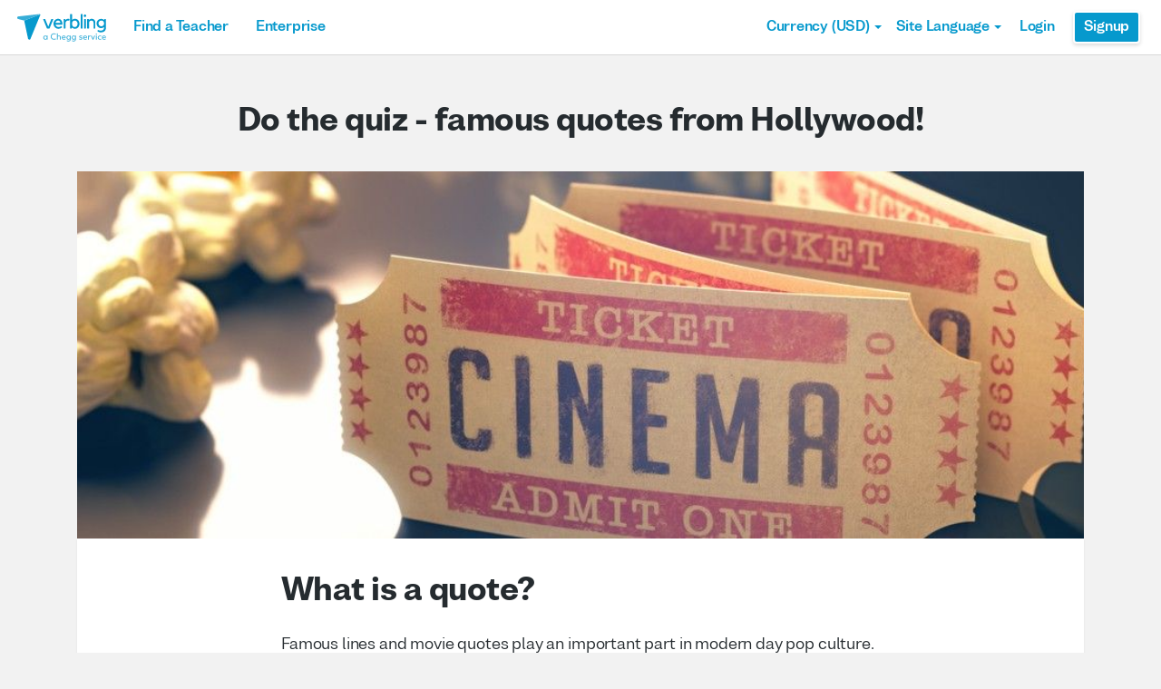

--- FILE ---
content_type: text/html; charset=utf-8
request_url: https://www.verbling.com/articles/post/do-the-quiz-famous-quotes-from-hollywood
body_size: 103935
content:
<!DOCTYPE html><html prefix="og: http://ogp.me/ns#" lang="en" dir="ltr" class="locale-en font-face-en no-js locale-direction-left i18n-en"><head><link href="https://cdn.verbling.com" rel="preconnect"/><link href="https://www.google.com" rel="preconnect" crossorigin=""/><link href="https://events.busuu.com" rel="preconnect" crossorigin=""/><script type="text/javascript" src="https://cdn.cookielaw.org/consent/otAutoBlock.js"></script><link href="https://www.google-analytics.com" rel="preconnect" crossorigin=""/><link href="https://www.googletagmanager.com" rel="preconnect" crossorigin=""/><link href="https://www.googletagmanager.com" rel="preconnect" crossorigin=""/><link rel="preload" href="https://cdn.verbling.com/nista-400.woff2" as="font" type="font/woff2" crossorigin="anonymous"/><link rel="preload" href="https://cdn.verbling.com/nista-700.woff2" as="font" type="font/woff2" crossorigin="anonymous"/><link rel="preload" href="https://cdn.verbling.com/nista-800.woff2" as="font" type="font/woff2" crossorigin="anonymous"/><link href="https://fonts.googleapis.com/css2?family=Chivo+Mono:ital,wght@0,100..900;1,100..900&amp;display=swap" rel="stylesheet"/><noscript><div class="text-center margin-xl">Your browser does not support JavaScript! Verbling needs Javascript to work.</div></noscript><script type="text/javascript">
                window.isRTL = false;

                window.___gcfg = { isSignedOut: true };

                if (!window.console || !window.console.log) {
                  window.console = window.console || {};
                  window.console.log = function () {};
                }
                if (typeof(console) === 'undefined') {console={}; console.log = console.error = console.info = function (){};}
              </script><link id="dropboxjs" data-app-key="6aoaldacdjkiuil"/><link rel="icon" href="https://cdn.verbling.com/verbling-web-favicon.ico"/><link rel="apple-touch-icon" sizes="72x72" href="https://cdn.verbling.com/icon-72.png"/><link rel="apple-touch-icon" sizes="144x144" href="https://cdn.verbling.com/icon-144.png"/><link rel="apple-touch-icon" sizes="120x120" href="https://cdn.verbling.com/icon-120.png"/><link rel="apple-touch-icon" sizes="152x152" href="https://cdn.verbling.com/icon-152.png"/><link rel="apple-touch-icon" sizes="180x180" href="https://cdn.verbling.com/icon-180.png"/><link rel="apple-touch-icon" href="https://cdn.verbling.com/icon-180.png"/><link rel="chrome-webstore-item" href="https://chrome.google.com/webstore/detail/binpgcmihdhgkgopkgfbmpladkgkdanl"/><link rel="dns-prefetch" href="//fonts.gstatic.com"/><title data-rh="true">Do the quiz - famous quotes from Hollywood! | Verbling</title><link data-rh="true" href="/opensearch.xml" rel="search" title="Verbling Search" type="application/opensearchdescription+xml"/><link data-rh="true" rel="manifest" href="/manifest.json"/><link data-rh="true" rel="alternate" href="https://www.verbling.com/articles/post/do-the-quiz-famous-quotes-from-hollywood" hrefLang="en" /><link data-rh="true" rel="alternate" href="https://www.verbling.com/articles/post/do-the-quiz-famous-quotes-from-hollywood" hrefLang="x-default" /><link data-rh="true" rel="alternate" href="https://www.verbling.com/es/articles/post/do-the-quiz-famous-quotes-from-hollywood" hrefLang="es" /><link data-rh="true" rel="alternate" href="https://www.verbling.com/it/articles/post/do-the-quiz-famous-quotes-from-hollywood" hrefLang="it" /><link data-rh="true" rel="alternate" href="https://www.verbling.com/de/articles/post/do-the-quiz-famous-quotes-from-hollywood" hrefLang="de" /><link data-rh="true" rel="alternate" href="https://www.verbling.com/ru/articles/post/do-the-quiz-famous-quotes-from-hollywood" hrefLang="ru" /><link data-rh="true" rel="alternate" href="https://www.verbling.com/pt-br/articles/post/do-the-quiz-famous-quotes-from-hollywood" hrefLang="pt-br" /><link data-rh="true" rel="alternate" href="https://www.verbling.com/fr/articles/post/do-the-quiz-famous-quotes-from-hollywood" hrefLang="fr" /><link data-rh="true" rel="alternate" href="https://www.verbling.com/zh/articles/post/do-the-quiz-famous-quotes-from-hollywood" hrefLang="zh" /><link data-rh="true" rel="alternate" href="https://www.verbling.com/zh-tw/articles/post/do-the-quiz-famous-quotes-from-hollywood" hrefLang="zh-tw" /><link data-rh="true" rel="alternate" href="https://www.verbling.com/ja/articles/post/do-the-quiz-famous-quotes-from-hollywood" hrefLang="ja" /><link data-rh="true" rel="alternate" href="https://www.verbling.com/ko/articles/post/do-the-quiz-famous-quotes-from-hollywood" hrefLang="ko" /><link data-rh="true" rel="alternate" href="https://www.verbling.com/tr/articles/post/do-the-quiz-famous-quotes-from-hollywood" hrefLang="tr" /><link data-rh="true" rel="alternate" href="https://www.verbling.com/ar/articles/post/do-the-quiz-famous-quotes-from-hollywood" hrefLang="ar" /><script data-rh="true" type="application/ld+json">{"@context":"http://schema.org","@type":"Organization","@id":"http://www.verbling.com/#organization","name":"Verbling","logo":"https://cdn.verbling.com/0000_images/logos/logomark-gradient-400.png","sameAs":["https://www.facebook.com/verbling","https://instagram.com/verbling","https://twitter.com/verbling","https://www.youtube.com/user/VerblingClasses"],"url":"http://www.verbling.com/"}</script><script data-rh="true" type="application/ld+json">{"@context":"http://schema.org","@type":"WebSite","@id":"http://www.verbling.com/#website","name":"Verbling","url":"http://www.verbling.com/"}</script><script data-rh="true" type="application/ld+json">{"@context":"http://schema.org","@type":"Article","articleBody":"What is a quote? \nFamous lines and movie quotes play an important part in modern day pop culture. A ","text":"What is a quote? \nFamous lines and movie quotes play an important part in modern day pop culture. A ","headline":"Do the quiz - famous quotes from Hollywood!","author":"Mitch  G","datePublished":"Fri Jul 20 2018 10:36:17 GMT+0000 (Coordinated Universal Time)","dateModified":"Fri Jul 20 2018 10:36:17 GMT+0000 (Coordinated Universal Time)","publisher":{"@type":"Organization","@id":"http://www.verbling.com/#organization","name":"Verbling","logo":{"@type":"ImageObject","url":"https://cdn.verbling.com/icon-180.png","height":"180","width":"180"}},"mainEntityOfPage":{"@type":"WebSite","@id":"http://www.verbling.com/#website"},"url":"http://www.verbling.com/articles/post/do-the-quiz-famous-quotes-from-hollywood","image":"https://images.verbling.com/convert/w_1000/https%3A%2F%2Fverbling-user-uploads.s3.amazonaws.com%2F86046996218724522794%2F57fbbb80-1ffc-4161-a9e9-0652ff1c4de3%2Fmovie-tickets-and-popcorn-1000x350.jpg","aggregateRating":{"@type":"AggregateRating","ratingValue":"5","reviewCount":"3"}}</script><meta data-rh="true" property="og:type" content="website"/><meta data-rh="true" charSet="utf-8"/><meta data-rh="true" content="text/html; charset=utf-8" http-equiv="Content-Type"/><meta data-rh="true" http-equiv="X-UA-Compatible" content="IE=edge,chrome=1"/><meta data-rh="true" name="google-site-verification" content="DB3-5llfHjl7NYaeFWjDf0cr7OlYDZNaO5y7StgZHf0"/><meta data-rh="true" name="naver-site-verification" content="f8268e13b1644a1ad7d30d1c7c2f388de5741658"/><meta data-rh="true" name="baidu-site-verification" content="ig6Re7JQmg"/><meta data-rh="true" name="msvalidate.01" content="C2B11FE3FD02A6B0788101860A50B29F"/><meta data-rh="true" name="apple-mobile-web-app-capable" content="yes"/><meta data-rh="true" name="theme-color" content="#f5f5f5"/><meta data-rh="true" name="yandex-verification" content="c84741c023c57a9c"/><meta data-rh="true" name="p:domain_verify" content="b498b2830ae07d1c2514e60b645b6ff3"/><meta data-rh="true" name="application-name" content="Verbling"/><meta data-rh="true" name="msapplication-tooltip" content="Launch Verbling"/><meta data-rh="true" name="msapplication-TileColor" content="#234565"/><meta data-rh="true" name="msapplication-starturl" content="https://www.verbling.com"/><meta data-rh="true" property="og:logo" content="https://cdn.verbling.com/icon-120.png"/><meta data-rh="true" name="apple-mobile-web-app-capable" content="yes"/><meta data-rh="true" name="apple-mobile-web-app-status-bar-style" content="black"/><meta data-rh="true" property="fb:app_id" content="242670092422095"/><meta data-rh="true" http-equiv="X-UA-Compatible" content="IE=edge"/><meta data-rh="true" name="viewport" content="width=device-width, initial-scale=1, shrink-to-fit=no"/><meta data-rh="true" http-equiv="Content-Type" content="text/html; charset=utf-8"/><meta data-rh="true" property="og:image" content="https://images.verbling.com/convert/w_1000/https%3A%2F%2Fverbling-user-uploads.s3.amazonaws.com%2F86046996218724522794%2F57fbbb80-1ffc-4161-a9e9-0652ff1c4de3%2Fmovie-tickets-and-popcorn-1000x350.jpg"/><meta data-rh="true" property="og:title" content="Do the quiz - famous quotes from Hollywood!"/><meta data-rh="true" property="og:description" content="What is a quote? 
Famous lines and movie quotes play an important part in modern day pop culture. A "/><meta data-rh="true" name="description" content="What is a quote? 
Famous lines and movie quotes play an important part in modern day pop culture. A "/><script>
                    if ('scrollRestoration' in history) {
                      // Back off, browser, I got this...
                      // history.scrollRestoration = 'manual';
                    }
                    var config = {"build":{"number":"353687","commit":"259fcbb4b42c24bd2d729c3dd1668a9c426d2f79"},"verbling_zendesk_api_key":"e2f31a9f-f9cd-4496-a71a-8faa63fc7644","deepstream":{"uri":"wss:\u002F\u002Fdeepstream.verbling.com"},"snowplow":{"sdk_location":"https:\u002F\u002Fcdn.verbling.com\u002Fverbling-v2.12.0.js","apps":{"busuu":{"app":"busuuLive","app_id":"busuu_live_web","cookie_domain":".busuu.com","endpoint_url":"events.busuu.com","platform":"web","tracker_name":"busuu_live_web_tracker"},"busuu_backend":{"app":"busuuLiveBackend","app_id":"busuu_live_backend","cookie_domain":".busuu.com","endpoint_url":"events.busuu.com","platform":"web","tracker_name":"busuu_live_backend_tracker"},"verbling_backend":{"app":"verblingBackend","app_id":"verbling_backend","cookie_domain":".verbling.com","endpoint_url":"events.busuu.com","platform":"backend","tracker_name":"verbling_backend_tracker"},"verbling_web":{"app":"verblingWeb","app_id":"verbling_web","cookie_domain":".verbling.com","endpoint_url":"events.busuu.com","platform":"web","tracker_name":"verbling_web_tracker"},"verbling_android":{"app":"verblingBackend","app_id":"verbling_android","cookie_domain":".verbling.com","endpoint_url":"events.busuu.com","platform":"android","tracker_name":"verbling_mobile_tracker"},"verbling_ios":{"app":"verblingBackend","app_id":"verbling_ios","cookie_domain":".verbling.com","endpoint_url":"events.busuu.com","platform":"ios","tracker_name":"verbling_mobile_tracker"}}},"braze":{"web_api_key":"58544bd8-685f-4dea-9f0e-1649041d59e1","host":"https:\u002F\u002Frest.iad-01.braze.com"},"verbling_sentry_dsn":"https:\u002F\u002F451a60545198445991293b48ecea4b71@o48619.ingest.sentry.io\u002F5330576","intercom":{"api_key":"i109j03r"},"paypal_only_for_gifts":true,"graphql_gateway_endpoint":"https:\u002F\u002Fgql.verbling.com\u002F","cookie_domain":".verbling.com","stripe_api_key":"pk_live_VGLb6bpmAkF8dxZzEYrAiY2l","available_locales":{"ar":1,"de":1,"en":1,"es":1,"fr":1,"it":1,"ja":1,"ko":1,"pt-br":1,"ru":1,"tr":1,"zh":1,"zh-tw":1},"popular_languages":["en","es","fr","de","it","ja","pt","zh","ru"],"demo_user_student":{"_id":"59fbf24a766477829335cfc8","country":"US","email":"demostudent@verbling.com","first_name":"Verbling Bot","timezone":"America\u002FLos_Angeles","user_id":"76041023513158661718"},"demo_user_teacher":{"_id":"59fbf257766477829335cfca","country":"US","email":"demoteacher@verbling.com","first_name":"Verbling Bot","timezone":"America\u002FLos_Angeles","user_id":"66750793447152577412"},"payout_minimum_cents":1000,"root_domain":"verbling.com","server_version":10,"is_dev":false,"facebook_key":"242670092422095","g_client_id":"67985340540.apps.googleusercontent.com","cloudfront_url":"https:\u002F\u002Fcdn.verbling.com\u002F","static_profile_url":"https:\u002F\u002Fd2tz4rphepbk36.cloudfront.net\u002Fverbling-profiles\u002F","aws_profile_bucket":"verbling-profiles","paypal_merchant_id":"test","paypal_env":"live","site_url":"https:\u002F\u002Fwww.verbling.com","env":"production","google_api_key":"AIzaSyDw2PUXBwHFHdLisZ69eUoi9wxgedTcw1A","firebase":{"api_key":"AIzaSyD0C9HngRoHGBAmYMYMYg6Vk9ZoldykqPM","auth_domain":"fluencyforums-com-verbling.firebaseapp.com","database_url":"https:\u002F\u002Ffluencyforums-com-verbling.firebaseio.com","project_id":"fluencyforums.com:verbling","storage_bucket":""},"g_api_key":"AIzaSyDw2PUXBwHFHdLisZ69eUoi9wxgedTcw1A","websocket":{"connection_url":"wss:\u002F\u002Fws.verbling.com","path":"\u002Fsocket"},"optimizely_sdk_key":"JCmPccXzZisA6hxNvtxRR","pexels_api_key":"563492ad6f917000010000018fb6d13f00a34550a282cca703d607d8","verbling_url":"https:\u002F\u002Fwww.verbling.com","enabled_tutoring_languages":["en","es","it","ar","fr","pt","ru","zh","tr","ro","de","hi","ja","pl","el","sv","bg","nl","id","ko","pa","fa","sr","th","cs","hr","ur","he","da","vi","sq","no","sw","la","bn","uk","ig","zh_hk","hy","sk","ta","ca","hu","ps","ku","ka","sl","tl","asl","my","ml","tw","am","yo","qu","sa","scn","lg","ha"]};
                    window.config = config;
                  
var Time = {};


var locale = "en";
var isBot = true;
var countryGuess = "US";
var currencyGuess = "USD";
var apolloState = {"ROOT_QUERY":{"__typename":"Query","verbling_me":null,"activeCampaign({\"input\":{\"date_threshold\":\"2026\u002F01\u002F20 13:53\"}})":{"__ref":"VerblingCampaign:696107b3ad60b11e16d7e083"},"viewer":{"__ref":"Viewer:Vmlld2VyOjA="}},"VerblingCoupon:63ca5d77355e35569a88d131":{"__typename":"VerblingCoupon","id":"63ca5d77355e35569a88d131","coupon_name":"january15","percent_off":15,"active":true},"VerblingCampaign:696107b3ad60b11e16d7e083":{"__typename":"VerblingCampaign","id":"696107b3ad60b11e16d7e083","description":"discountOffLessonPackages","coupons":[{"__ref":"VerblingCoupon:63ca5d77355e35569a88d131"}],"name":"January 2026","start_time":"2026\u002F01\u002F15 00:05","end_time":"2026\u002F01\u002F21 23:55","allowed_packages":[],"banner_meta":{"__typename":"VerblingCampaignBannerMetaType","title":"discountOffLessonPackages","description":"promoAnnouncementHint","cta":"useCoupon","image":"https:\u002F\u002Fverbling-user-uploads.s3.amazonaws.com\u002F40653823716982428933\u002FKtB6ABWToZHUvHF\u002Fdfcd8a5b-20c8-4da6-8e51-9387f171b793\u002FJanuary_(3).png","background":"#6B318F"}},"User:VXNlcjo1NzdmMzFlYTE4NTg3NzdjMDAzZjVlOTg=":{"__typename":"User","id":"VXNlcjo1NzdmMzFlYTE4NTg3NzdjMDAzZjVlOTg=","_id":"577f31ea1858777c003f5e98","first_name":"Alejandra","last_name":"Santiago","user_id":"86713171286083973840","profile_pic_url":"https:\u002F\u002Fd2tz4rphepbk36.cloudfront.net\u002Fverbling-profiles\u002F86713171286083973840_300x300_cropped.png"},"BlogPost:QmxvZ1Bvc3Q6NWYyNDU1MDA0ODExYTcwMDA4ZTQ4Y2I5":{"__typename":"BlogPost","id":"QmxvZ1Bvc3Q6NWYyNDU1MDA0ODExYTcwMDA4ZTQ4Y2I5","_id":"5f2455004811a70008e48cb9","title":"Mi vida antes del Covid- 19  (IMPERFECTO) A-2","published_at":"Fri Aug 07 2020 08:26:05 GMT+0000 (Coordinated Universal Time)","image":"https:\u002F\u002Fs3.amazonaws.com\u002Fverbling-downloads\u002F847f7967-93c7-41ec-a779-9e52ffb96359\u002Fphoto-1584036561584-b03c19da874c.jpg","slug":"mi-vida-antes-del-covid-19-imperfecto-a-","likes":9,"last_updated":"Fri Aug 07 2020 08:26:05 GMT+0000 (Coordinated Universal Time)","author":{"__ref":"User:VXNlcjo1NzdmMzFlYTE4NTg3NzdjMDAzZjVlOTg="}},"User:VXNlcjo1ZjAxNjE4YTc2ZWY0NzAwMDg1ZWM4OGM=":{"__typename":"User","id":"VXNlcjo1ZjAxNjE4YTc2ZWY0NzAwMDg1ZWM4OGM=","_id":"5f01618a76ef4700085ec88c","first_name":"Abby","last_name":"H","user_id":"06930208628916213479","profile_pic_url":"https:\u002F\u002Fverbling-user-uploads.s3.amazonaws.com\u002F06930208628916213479\u002F0QRxab1eTBfvhiM\u002Faf3d85a7-6e3e-462b-b0cf-82f96ab33b5e\u002F099C3941-B340-4297-81D2-F1828BF9ED71.jpeg"},"BlogPost:QmxvZ1Bvc3Q6NWYyNDcxZDliMjA1ZjQwMDBhZjNlODgy":{"__typename":"BlogPost","id":"QmxvZ1Bvc3Q6NWYyNDcxZDliMjA1ZjQwMDBhZjNlODgy","_id":"5f2471d9b205f4000af3e882","title":"팔랑귀","published_at":"Fri Aug 07 2020 08:25:49 GMT+0000 (Coordinated Universal Time)","image":"https:\u002F\u002Fs3.amazonaws.com\u002Fverbling-downloads\u002F2997250e-1a23-495c-9ef8-51ef7420cba5\u002Fphoto-1516726283839-a493d9f167aa.jpg","slug":"5f2471d9b205f4000af3e882","likes":4,"last_updated":"Fri Aug 07 2020 08:25:49 GMT+0000 (Coordinated Universal Time)","author":{"__ref":"User:VXNlcjo1ZjAxNjE4YTc2ZWY0NzAwMDg1ZWM4OGM="}},"User:VXNlcjo1ZTUxNTVhNzRjYTZjZDAwMDg2Y2I4Njk=":{"__typename":"User","id":"VXNlcjo1ZTUxNTVhNzRjYTZjZDAwMDg2Y2I4Njk=","_id":"5e5155a74ca6cd00086cb869","first_name":"Jen","last_name":"Mc Monagle","user_id":"47769589444060325163","profile_pic_url":"https:\u002F\u002Fverbling-user-uploads.s3.amazonaws.com\u002F47769589444060325163\u002Fed20ada2-de23-498c-933c-d3005ba92378\u002FFB_IMG_1582388908063.jpg"},"BlogPost:QmxvZ1Bvc3Q6NWYyNmJhMjM0ODExYTcwMDA4ZWU5Yjc0":{"__typename":"BlogPost","id":"QmxvZ1Bvc3Q6NWYyNmJhMjM0ODExYTcwMDA4ZWU5Yjc0","_id":"5f26ba234811a70008ee9b74","title":"The Origins of popular English Idioms","published_at":"Fri Aug 07 2020 08:24:29 GMT+0000 (Coordinated Universal Time)","image":"https:\u002F\u002Fs3.amazonaws.com\u002Fverbling-downloads\u002F8381dd14-4c59-4fd0-a22e-0654a0e37522\u002Fphoto-1524373050940-8f19e9b858a9.jpg","slug":"the-origins-of-popular-english-idioms","likes":6,"last_updated":"Fri Aug 07 2020 08:24:29 GMT+0000 (Coordinated Universal Time)","author":{"__ref":"User:VXNlcjo1ZTUxNTVhNzRjYTZjZDAwMDg2Y2I4Njk="}},"User:VXNlcjo1ZTVmM2M2OWI2Y2MyODAwMDhhN2NkM2Y=":{"__typename":"User","id":"VXNlcjo1ZTVmM2M2OWI2Y2MyODAwMDhhN2NkM2Y=","_id":"5e5f3c69b6cc280008a7cd3f","first_name":"Tiffany","last_name":"Zhou","user_id":"82423589488479051417","profile_pic_url":"https:\u002F\u002Fverbling-user-uploads.s3.amazonaws.com\u002F82423589488479051417\u002Fe70762db-3633-4e7f-8008-ab6e83004aa2\u002F%E5%BE%AE%E4%BF%A1%E5%9B%BE%E7%89%87_20200303142803.jpg"},"BlogPost:QmxvZ1Bvc3Q6NWYyOTZlNWE5YWNhZDUwMDA4MzQwMmQz":{"__typename":"BlogPost","id":"QmxvZ1Bvc3Q6NWYyOTZlNWE5YWNhZDUwMDA4MzQwMmQz","_id":"5f296e5a9acad500083402d3","title":"How to guide students to learn Chinese grammar in games","published_at":"Fri Aug 07 2020 08:23:28 GMT+0000 (Coordinated Universal Time)","image":"https:\u002F\u002Fs3.amazonaws.com\u002Fverbling-downloads\u002Fe8a0ef53-1857-418c-82f9-f18401208331\u002Fphoto-1523961738618-3c1dde78b4c6.jpg","slug":"how-to-guide-students-to-learn-chinese-g","likes":3,"last_updated":"Fri Aug 07 2020 08:23:28 GMT+0000 (Coordinated Universal Time)","author":{"__ref":"User:VXNlcjo1ZTVmM2M2OWI2Y2MyODAwMDhhN2NkM2Y="}},"Language:TGFuZ3VhZ2U6NWIyZmMyODRlODA5NzYwMDA3ZTJlZmIx":{"__typename":"Language","id":"TGFuZ3VhZ2U6NWIyZmMyODRlODA5NzYwMDA3ZTJlZmIx","_id":"5b2fc284e809760007e2efb1","language":"af","learning":false,"level":6},"Language:TGFuZ3VhZ2U6NWIyZmMyOGJkMWFjMjkwMDA3ZGFhYjcx":{"__typename":"Language","id":"TGFuZ3VhZ2U6NWIyZmMyOGJkMWFjMjkwMDA3ZGFhYjcx","_id":"5b2fc28bd1ac290007daab71","language":"el","learning":false,"level":5},"Language:TGFuZ3VhZ2U6NWIzY2MzZTZiOThjNTAwMDA3Y2Y1YjMy":{"__typename":"Language","id":"TGFuZ3VhZ2U6NWIzY2MzZTZiOThjNTAwMDA3Y2Y1YjMy","_id":"5b3cc3e6b98c500007cf5b32","language":"es","learning":true,"level":2},"Language:TGFuZ3VhZ2U6NWI0N2EzOTg4OWM1ZTUwMDA3OWIzODk5":{"__typename":"Language","id":"TGFuZ3VhZ2U6NWI0N2EzOTg4OWM1ZTUwMDA3OWIzODk5","_id":"5b47a39889c5e500079b3899","language":"en","learning":false,"level":7},"User:VXNlcjo1YjJkNTc3ZmM2OTI1YzAwMDdlNzZhMDQ=":{"__typename":"User","id":"VXNlcjo1YjJkNTc3ZmM2OTI1YzAwMDdlNzZhMDQ=","languages":[{"__ref":"Language:TGFuZ3VhZ2U6NWIyZmMyODRlODA5NzYwMDA3ZTJlZmIx"},{"__ref":"Language:TGFuZ3VhZ2U6NWIyZmMyOGJkMWFjMjkwMDA3ZGFhYjcx"},{"__ref":"Language:TGFuZ3VhZ2U6NWIzY2MzZTZiOThjNTAwMDA3Y2Y1YjMy"},{"__ref":"Language:TGFuZ3VhZ2U6NWI0N2EzOTg4OWM1ZTUwMDA3OWIzODk5"}],"_id":"5b2d577fc6925c0007e76a04","profile_pic_url":"https:\u002F\u002Fverbling-user-uploads.s3.amazonaws.com\u002F86046996218724522794\u002F0s8g2F8M32SWFfa\u002F7ac6841c-d202-46f7-ad54-640fc1f53886\u002Fl.jpg","user_id":"86046996218724522794","first_name":"Mitch ","last_name":"G","country":"GR","presence_status":"offline","last_seen":"2026-01-19T17:15:32.508Z","num_past_tutor_sessions_teacher":1821,"room":null,"is_me":false,"created":"2018-06-22T20:09:35.229Z","timezone":"Europe\u002FAthens","want_languages":["ES"],"teacher":{"__ref":"Teacher:VGVhY2hlcjo1YjNjOWQxMTdlMzlkODAwMDc3NTk2N2Q="}},"Teacher:VGVhY2hlcjo1YjNjOWQxMTdlMzlkODAwMDc3NTk2N2Q=":{"__typename":"Teacher","language":"en","nationality":"ZA","created":"2018-07-04T10:10:25.532Z","num_classes":0,"num_ratings":878,"avg_rating":4.99179366940211,"teacher_name":"mitch","id":"VGVhY2hlcjo1YjNjOWQxMTdlMzlkODAwMDc3NTk2N2Q=","_id":"5b3c9d117e39d8000775967d","description":"Boost your English for exams, job interviews & everyday fluency! 💥\nHi, I’m Mitch!\nI’m a CELTA-certified English tutor with 15 years of experience teaching students of all ages and levels. I’ve worked as an oral examiner for universities such as Michigan State and Lancashire, so I know exactly how to prepare you for the speaking part of exams like Cambridge, Michigan, and IELTS.\n\nI also specialize in JOB INTERVIEW preparation—helping professionals gain confidence, improve communication, and succeed in international interviews. My lessons are creative, interactive, and always tailored to your unique goals and level.\n\nOutside of teaching, I’m an artist, writer, and globetrotter, and I love bringing creativity and cultural insights into my lessons. Originally from South Africa and Namibia, I’ve lived in Greece for the past 20 years. Whether you need exam success, career advancement, or everyday fluency, I’ll guide you every step of the way.","featured":false,"speaks":["af","el","es","en"],"my_tutoring_rate":2500,"num_students":68,"can_i_trial":true,"can_i_free_trial":true,"is_following":false,"is_teaching":true,"compliments":"{\"medical_expert\":11,\"beginner_students\":81,\"intermediate_students\":152,\"grammar_expert\":199,\"excellent_materials\":323,\"accent_reduction\":83,\"the_extra_mile\":266,\"great_with_kids\":109,\"fun\":517,\"motivation_guru\":209,\"exam_coach\":60,\"great_conversation\":332,\"writing_coach\":41,\"cultural_insights\":132,\"advanced_students\":83,\"business_expert\":62,\"tech_savvy\":9}","num_followers":130,"user":{"__ref":"User:VXNlcjo1YjJkNTc3ZmM2OTI1YzAwMDdlNzZhMDQ="}},"BlogPostStatus:5b4b8eef958e2f00074e5e94":{"__typename":"BlogPostStatus","_id":"5b4b8eef958e2f00074e5e94","status":"needs_review","timestamp":"Sun Jul 15 2018 18:14:07 GMT+0000 (Coordinated Universal Time)"},"BlogPostStatus:5b51bb215cd06e00079aaf9e":{"__typename":"BlogPostStatus","_id":"5b51bb215cd06e00079aaf9e","status":"published","timestamp":"Fri Jul 20 2018 10:36:17 GMT+0000 (Coordinated Universal Time)"},"BlogPost:QmxvZ1Bvc3Q6NWI0ODdiNjg5YzIwOWYwMDA3NTJlNjU3":{"__typename":"BlogPost","id":"QmxvZ1Bvc3Q6NWI0ODdiNjg5YzIwOWYwMDA3NTJlNjU3","_id":"5b487b689c209f000752e657","type":"teacher","image":"https:\u002F\u002Fverbling-user-uploads.s3.amazonaws.com\u002F86046996218724522794\u002F57fbbb80-1ffc-4161-a9e9-0652ff1c4de3\u002Fmovie-tickets-and-popcorn-1000x350.jpg","title":"Do the quiz - famous quotes from Hollywood!","language":"en","rich_content":"{\"blocks\":[{\"key\":\"afmn3\",\"text\":\"What is a quote? \",\"type\":\"header-one\",\"depth\":0,\"inlineStyleRanges\":[],\"entityRanges\":[],\"data\":{}},{\"key\":\"2stkg\",\"text\":\"Famous lines and movie quotes play an important part in modern day pop culture. A quote is something interesting or important that a famous person or character says that gets repeated by others.  We all remember famous movie lines and use them in our own lives.  It is an excellent way to practice English.  Use body language, facial expression and try to get the accent right and repeat after me:\",\"type\":\"unstyled\",\"depth\":0,\"inlineStyleRanges\":[],\"entityRanges\":[],\"data\":{}},{\"key\":\"cqc7u\",\"text\":\"\",\"type\":\"header-one\",\"depth\":0,\"inlineStyleRanges\":[],\"entityRanges\":[],\"data\":{}},{\"key\":\"ep3sa\",\"text\":\" \",\"type\":\"atomic\",\"depth\":0,\"inlineStyleRanges\":[],\"entityRanges\":[{\"offset\":0,\"length\":1,\"key\":0}],\"data\":{}},{\"key\":\"7l3k2\",\"text\":\"       \",\"type\":\"header-three\",\"depth\":0,\"inlineStyleRanges\":[],\"entityRanges\":[],\"data\":{}},{\"key\":\"8bsh1\",\"text\":\"   \",\"type\":\"header-three\",\"depth\":0,\"inlineStyleRanges\":[],\"entityRanges\":[],\"data\":{}},{\"key\":\"48ffv\",\"text\":\"\",\"type\":\"header-three\",\"depth\":0,\"inlineStyleRanges\":[],\"entityRanges\":[],\"data\":{}},{\"key\":\"4kck7\",\"text\":\"\",\"type\":\"header-three\",\"depth\":0,\"inlineStyleRanges\":[],\"entityRanges\":[],\"data\":{}},{\"key\":\"eaumo\",\"text\":\"\",\"type\":\"header-three\",\"depth\":0,\"inlineStyleRanges\":[],\"entityRanges\":[],\"data\":{}},{\"key\":\"ce6o4\",\"text\":\"    \\\"Go ahead, make my day!\\\"\",\"type\":\"header-three\",\"depth\":0,\"inlineStyleRanges\":[],\"entityRanges\":[],\"data\":{}},{\"key\":\"7pcs\",\"text\":\"     \",\"type\":\"header-three\",\"depth\":0,\"inlineStyleRanges\":[],\"entityRanges\":[],\"data\":{}},{\"key\":\"drjpg\",\"text\":\"\",\"type\":\"header-three\",\"depth\":0,\"inlineStyleRanges\":[],\"entityRanges\":[],\"data\":{}},{\"key\":\"9reeo\",\"text\":\"\",\"type\":\"header-three\",\"depth\":0,\"inlineStyleRanges\":[],\"entityRanges\":[],\"data\":{}},{\"key\":\"bqnd\",\"text\":\"\",\"type\":\"header-three\",\"depth\":0,\"inlineStyleRanges\":[],\"entityRanges\":[],\"data\":{}},{\"key\":\"cdnth\",\"text\":\"\",\"type\":\"header-three\",\"depth\":0,\"inlineStyleRanges\":[],\"entityRanges\":[],\"data\":{}},{\"key\":\"5qfqa\",\"text\":\"\",\"type\":\"header-three\",\"depth\":0,\"inlineStyleRanges\":[],\"entityRanges\":[],\"data\":{}},{\"key\":\"3j33l\",\"text\":\"                                                                                                     \",\"type\":\"unstyled\",\"depth\":0,\"inlineStyleRanges\":[],\"entityRanges\":[],\"data\":{}},{\"key\":\"4cbn6\",\"text\":\"\",\"type\":\"unstyled\",\"depth\":0,\"inlineStyleRanges\":[],\"entityRanges\":[],\"data\":{}},{\"key\":\"8ikh9\",\"text\":\"\",\"type\":\"unstyled\",\"depth\":0,\"inlineStyleRanges\":[],\"entityRanges\":[],\"data\":{}},{\"key\":\"bgifb\",\"text\":\"Sudden Impact, 1983\",\"type\":\"unstyled\",\"depth\":0,\"inlineStyleRanges\":[],\"entityRanges\":[],\"data\":{}},{\"key\":\"24s3d\",\"text\":\"\",\"type\":\"unstyled\",\"depth\":0,\"inlineStyleRanges\":[],\"entityRanges\":[],\"data\":{}},{\"key\":\"crci5\",\"text\":\"See, it's not that difficult and lots of fun!\",\"type\":\"unstyled\",\"depth\":0,\"inlineStyleRanges\":[],\"entityRanges\":[],\"data\":{}},{\"key\":\"qduc\",\"text\":\"    \",\"type\":\"header-three\",\"depth\":0,\"inlineStyleRanges\":[],\"entityRanges\":[],\"data\":{}},{\"key\":\"59ct2\",\"text\":\"Let's take a look at some other famous catchphrases in Hollywood culture: \",\"type\":\"header-three\",\"depth\":0,\"inlineStyleRanges\":[],\"entityRanges\":[],\"data\":{}},{\"key\":\"cfeg9\",\"text\":\"\",\"type\":\"header-three\",\"depth\":0,\"inlineStyleRanges\":[],\"entityRanges\":[],\"data\":{}},{\"key\":\"eo3bc\",\"text\":\"\\\"They may take our lives, but they'll never take our freedom.\\\" Braveheart, 1995\",\"type\":\"header-three\",\"depth\":0,\"inlineStyleRanges\":[{\"offset\":0,\"length\":79,\"style\":\"BOLD\"},{\"offset\":0,\"length\":79,\"style\":\"ITALIC\"}],\"entityRanges\":[],\"data\":{}},{\"key\":\"8p9c7\",\"text\":\"\",\"type\":\"header-three\",\"depth\":0,\"inlineStyleRanges\":[],\"entityRanges\":[],\"data\":{}},{\"key\":\"8q00p\",\"text\":\" \",\"type\":\"atomic\",\"depth\":0,\"inlineStyleRanges\":[],\"entityRanges\":[{\"offset\":0,\"length\":1,\"key\":1}],\"data\":{}},{\"key\":\"2jsg8\",\"text\":\"\",\"type\":\"header-three\",\"depth\":0,\"inlineStyleRanges\":[],\"entityRanges\":[],\"data\":{}},{\"key\":\"f5sio\",\"text\":\"\\\"Good morning Vietnam!\\\" Good morning Vietnam, 1987\",\"type\":\"unordered-list-item\",\"depth\":0,\"inlineStyleRanges\":[],\"entityRanges\":[],\"data\":{}},{\"key\":\"d2jte\",\"text\":\"\\\"Frankly my dear, I don't give a damn.\\\" Gone with the Wind, 1939\",\"type\":\"unordered-list-item\",\"depth\":0,\"inlineStyleRanges\":[],\"entityRanges\":[],\"data\":{}},{\"key\":\"dmp68\",\"text\":\"\\\"I'm going to make him an offer he can't refuse.\\\" The Godfather, 1972\",\"type\":\"unordered-list-item\",\"depth\":0,\"inlineStyleRanges\":[],\"entityRanges\":[],\"data\":{}},{\"key\":\"38l95\",\"text\":\"\\\"You is kind, you is smart, you is important.\\\" The Help, 2011\",\"type\":\"unordered-list-item\",\"depth\":0,\"inlineStyleRanges\":[],\"entityRanges\":[],\"data\":{}},{\"key\":\"8fqcr\",\"text\":\"\\\"I'm also just a girl, standing in front of a boy, asking him to love her.\\\" Notting Hill, 1999\",\"type\":\"unordered-list-item\",\"depth\":0,\"inlineStyleRanges\":[],\"entityRanges\":[],\"data\":{}},{\"key\":\"el8ql\",\"text\":\"\",\"type\":\"unstyled\",\"depth\":0,\"inlineStyleRanges\":[],\"entityRanges\":[],\"data\":{}},{\"key\":\"4er93\",\"text\":\" \",\"type\":\"atomic\",\"depth\":0,\"inlineStyleRanges\":[],\"entityRanges\":[{\"offset\":0,\"length\":1,\"key\":2}],\"data\":{}},{\"key\":\"apvq1\",\"text\":\"\",\"type\":\"unstyled\",\"depth\":0,\"inlineStyleRanges\":[],\"entityRanges\":[],\"data\":{}},{\"key\":\"3r9m9\",\"text\":\"\",\"type\":\"unstyled\",\"depth\":0,\"inlineStyleRanges\":[],\"entityRanges\":[],\"data\":{}},{\"key\":\"c99op\",\"text\":\"Test yourself\",\"type\":\"header-one\",\"depth\":0,\"inlineStyleRanges\":[],\"entityRanges\":[],\"data\":{}},{\"key\":\"ari64\",\"text\":\"Are you a film buff?  \",\"type\":\"unstyled\",\"depth\":0,\"inlineStyleRanges\":[{\"offset\":10,\"length\":9,\"style\":\"BOLD\"},{\"offset\":10,\"length\":9,\"style\":\"ITALIC\"}],\"entityRanges\":[],\"data\":{}},{\"key\":\"arbkh\",\"text\":\"Can you name the the films in which these famous quotes are used?\",\"type\":\"unstyled\",\"depth\":0,\"inlineStyleRanges\":[],\"entityRanges\":[],\"data\":{}},{\"key\":\"1kduo\",\"text\":\"\",\"type\":\"unstyled\",\"depth\":0,\"inlineStyleRanges\":[],\"entityRanges\":[],\"data\":{}},{\"key\":\"30qkc\",\"text\":\"\\\"May the force be with you.\\\"\",\"type\":\"ordered-list-item\",\"depth\":0,\"inlineStyleRanges\":[],\"entityRanges\":[],\"data\":{}},{\"key\":\"amsh2\",\"text\":\"\\\"Show me the money.\\\"\",\"type\":\"ordered-list-item\",\"depth\":0,\"inlineStyleRanges\":[],\"entityRanges\":[],\"data\":{}},{\"key\":\"52s9s\",\"text\":\"\\\"You're gonna need a bigger boat.\\\"\",\"type\":\"ordered-list-item\",\"depth\":0,\"inlineStyleRanges\":[],\"entityRanges\":[],\"data\":{}},{\"key\":\"36vlb\",\"text\":\"\\\"Hasta la vista, baby!\\\"\",\"type\":\"ordered-list-item\",\"depth\":0,\"inlineStyleRanges\":[],\"entityRanges\":[],\"data\":{}},{\"key\":\"c5crk\",\"text\":\"\\\"There's no place like home.\\\"\",\"type\":\"ordered-list-item\",\"depth\":0,\"inlineStyleRanges\":[],\"entityRanges\":[],\"data\":{}},{\"key\":\"f4ngp\",\"text\":\"\\\"You had me at 'hello'\\\"\",\"type\":\"ordered-list-item\",\"depth\":0,\"inlineStyleRanges\":[],\"entityRanges\":[],\"data\":{}},{\"key\":\"endml\",\"text\":\"\\\"I feel the need - the need for speed.\\\"\",\"type\":\"ordered-list-item\",\"depth\":0,\"inlineStyleRanges\":[],\"entityRanges\":[],\"data\":{}},{\"key\":\"327jd\",\"text\":\"\\\"I am the king of the world.\\\"\",\"type\":\"ordered-list-item\",\"depth\":0,\"inlineStyleRanges\":[],\"entityRanges\":[],\"data\":{}},{\"key\":\"58tmc\",\"text\":\"\\\"To infinity and beyond.\\\"\",\"type\":\"ordered-list-item\",\"depth\":0,\"inlineStyleRanges\":[],\"entityRanges\":[],\"data\":{}},{\"key\":\"42q00\",\"text\":\"\\\"Houston, we have a problem.\\\"\",\"type\":\"ordered-list-item\",\"depth\":0,\"inlineStyleRanges\":[],\"entityRanges\":[],\"data\":{}},{\"key\":\"98dla\",\"text\":\"You will find the answers at the end of the article.\",\"type\":\"unstyled\",\"depth\":0,\"inlineStyleRanges\":[],\"entityRanges\":[],\"data\":{}},{\"key\":\"5aoqu\",\"text\":\"\",\"type\":\"unstyled\",\"depth\":0,\"inlineStyleRanges\":[],\"entityRanges\":[],\"data\":{}},{\"key\":\"7dp8t\",\"text\":\"Let's play a game....\",\"type\":\"header-one\",\"depth\":0,\"inlineStyleRanges\":[],\"entityRanges\":[],\"data\":{}},{\"key\":\"8v9vr\",\"text\":\"\",\"type\":\"header-one\",\"depth\":0,\"inlineStyleRanges\":[],\"entityRanges\":[],\"data\":{}},{\"key\":\"8dncq\",\"text\":\"Can you match the film to the quote? \",\"type\":\"unstyled\",\"depth\":0,\"inlineStyleRanges\":[],\"entityRanges\":[],\"data\":{}},{\"key\":\"53tuv\",\"text\":\"\",\"type\":\"unstyled\",\"depth\":0,\"inlineStyleRanges\":[],\"entityRanges\":[],\"data\":{}},{\"key\":\"f7u37\",\"text\":\" \",\"type\":\"atomic\",\"depth\":0,\"inlineStyleRanges\":[],\"entityRanges\":[{\"offset\":0,\"length\":1,\"key\":3}],\"data\":{}},{\"key\":\"3va01\",\"text\":\"  A    \",\"type\":\"unstyled\",\"depth\":0,\"inlineStyleRanges\":[],\"entityRanges\":[],\"data\":{}},{\"key\":\"dkodv\",\"text\":\"  1.  Harry Potter\",\"type\":\"ordered-list-item\",\"depth\":0,\"inlineStyleRanges\":[],\"entityRanges\":[],\"data\":{}},{\"key\":\"a8l2q\",\"text\":\"  2. The Lord of the Rings\",\"type\":\"ordered-list-item\",\"depth\":0,\"inlineStyleRanges\":[],\"entityRanges\":[],\"data\":{}},{\"key\":\"4n276\",\"text\":\"  3.  The Hobbit\",\"type\":\"ordered-list-item\",\"depth\":0,\"inlineStyleRanges\":[],\"entityRanges\":[],\"data\":{}},{\"key\":\"48vhd\",\"text\":\"                                                                                                                             \",\"type\":\"ordered-list-item\",\"depth\":0,\"inlineStyleRanges\":[],\"entityRanges\":[],\"data\":{}},{\"key\":\"epnlb\",\"text\":\"\",\"type\":\"unstyled\",\"depth\":0,\"inlineStyleRanges\":[],\"entityRanges\":[],\"data\":{}},{\"key\":\"1jhvt\",\"text\":\"\",\"type\":\"unstyled\",\"depth\":0,\"inlineStyleRanges\":[],\"entityRanges\":[],\"data\":{}},{\"key\":\"48sbj\",\"text\":\" \",\"type\":\"atomic\",\"depth\":0,\"inlineStyleRanges\":[],\"entityRanges\":[{\"offset\":0,\"length\":1,\"key\":4}],\"data\":{}},{\"key\":\"4otg9\",\"text\":\"  B\",\"type\":\"unstyled\",\"depth\":0,\"inlineStyleRanges\":[],\"entityRanges\":[],\"data\":{}},{\"key\":\"etu7a\",\"text\":\"  1.  Pirates of the Caribbean, Curse of the the Black                                                             \",\"type\":\"unstyled\",\"depth\":0,\"inlineStyleRanges\":[],\"entityRanges\":[],\"data\":{}},{\"key\":\"47mjq\",\"text\":\"        Pearl.\",\"type\":\"unstyled\",\"depth\":0,\"inlineStyleRanges\":[],\"entityRanges\":[],\"data\":{}},{\"key\":\"4ov92\",\"text\":\"  2.  Pirates of the Caribbean, Dead men tell no tales.\",\"type\":\"unstyled\",\"depth\":0,\"inlineStyleRanges\":[],\"entityRanges\":[],\"data\":{}},{\"key\":\"b9c35\",\"text\":\"  3.  Captain Jack.                                                                                                     \",\"type\":\"unstyled\",\"depth\":0,\"inlineStyleRanges\":[],\"entityRanges\":[],\"data\":{}},{\"key\":\"5j41\",\"text\":\"\",\"type\":\"unstyled\",\"depth\":0,\"inlineStyleRanges\":[],\"entityRanges\":[],\"data\":{}},{\"key\":\"c9fn3\",\"text\":\"\",\"type\":\"unstyled\",\"depth\":0,\"inlineStyleRanges\":[],\"entityRanges\":[],\"data\":{}},{\"key\":\"5lcks\",\"text\":\"\",\"type\":\"unstyled\",\"depth\":0,\"inlineStyleRanges\":[],\"entityRanges\":[],\"data\":{}},{\"key\":\"565ps\",\"text\":\"\",\"type\":\"unstyled\",\"depth\":0,\"inlineStyleRanges\":[],\"entityRanges\":[],\"data\":{}},{\"key\":\"14vo8\",\"text\":\"\",\"type\":\"unstyled\",\"depth\":0,\"inlineStyleRanges\":[],\"entityRanges\":[],\"data\":{}},{\"key\":\"5n510\",\"text\":\" \",\"type\":\"atomic\",\"depth\":0,\"inlineStyleRanges\":[],\"entityRanges\":[{\"offset\":0,\"length\":1,\"key\":5}],\"data\":{}},{\"key\":\"ftpas\",\"text\":\"C\",\"type\":\"unstyled\",\"depth\":0,\"inlineStyleRanges\":[],\"entityRanges\":[],\"data\":{}},{\"key\":\"dbtnr\",\"text\":\"1.  The Hunger Games\",\"type\":\"unstyled\",\"depth\":0,\"inlineStyleRanges\":[],\"entityRanges\":[],\"data\":{}},{\"key\":\"fa3o6\",\"text\":\"2.  Star Wars\",\"type\":\"unstyled\",\"depth\":0,\"inlineStyleRanges\":[],\"entityRanges\":[],\"data\":{}},{\"key\":\"biu16\",\"text\":\"3.  Star Trek\",\"type\":\"unstyled\",\"depth\":0,\"inlineStyleRanges\":[],\"entityRanges\":[],\"data\":{}},{\"key\":\"flajb\",\"text\":\"\",\"type\":\"unstyled\",\"depth\":0,\"inlineStyleRanges\":[],\"entityRanges\":[],\"data\":{}},{\"key\":\"5f76v\",\"text\":\"\",\"type\":\"unstyled\",\"depth\":0,\"inlineStyleRanges\":[],\"entityRanges\":[],\"data\":{}},{\"key\":\"196ma\",\"text\":\"\",\"type\":\"unstyled\",\"depth\":0,\"inlineStyleRanges\":[],\"entityRanges\":[],\"data\":{}},{\"key\":\"f0hsk\",\"text\":\"\",\"type\":\"unstyled\",\"depth\":0,\"inlineStyleRanges\":[],\"entityRanges\":[],\"data\":{}},{\"key\":\"338k3\",\"text\":\"\",\"type\":\"unstyled\",\"depth\":0,\"inlineStyleRanges\":[],\"entityRanges\":[],\"data\":{}},{\"key\":\"aj3m6\",\"text\":\"\",\"type\":\"unstyled\",\"depth\":0,\"inlineStyleRanges\":[],\"entityRanges\":[],\"data\":{}},{\"key\":\"2epvt\",\"text\":\"\",\"type\":\"unstyled\",\"depth\":0,\"inlineStyleRanges\":[],\"entityRanges\":[],\"data\":{}},{\"key\":\"e2j1h\",\"text\":\"\",\"type\":\"unstyled\",\"depth\":0,\"inlineStyleRanges\":[],\"entityRanges\":[],\"data\":{}},{\"key\":\"6v4o0\",\"text\":\"\",\"type\":\"unstyled\",\"depth\":0,\"inlineStyleRanges\":[],\"entityRanges\":[],\"data\":{}},{\"key\":\"3n2h2\",\"text\":\" \",\"type\":\"atomic\",\"depth\":0,\"inlineStyleRanges\":[],\"entityRanges\":[{\"offset\":0,\"length\":1,\"key\":6}],\"data\":{}},{\"key\":\"91ci1\",\"text\":\"  D\",\"type\":\"unstyled\",\"depth\":0,\"inlineStyleRanges\":[],\"entityRanges\":[],\"data\":{}},{\"key\":\"6glda\",\"text\":\"  1.  The Matrix\",\"type\":\"unstyled\",\"depth\":0,\"inlineStyleRanges\":[],\"entityRanges\":[],\"data\":{}},{\"key\":\"bgg5q\",\"text\":\"  2.  Alien\",\"type\":\"unstyled\",\"depth\":0,\"inlineStyleRanges\":[],\"entityRanges\":[],\"data\":{}},{\"key\":\"5k2v3\",\"text\":\"  3.  The Avengers\",\"type\":\"unstyled\",\"depth\":0,\"inlineStyleRanges\":[],\"entityRanges\":[],\"data\":{}},{\"key\":\"6n0if\",\"text\":\"\",\"type\":\"unstyled\",\"depth\":0,\"inlineStyleRanges\":[],\"entityRanges\":[],\"data\":{}},{\"key\":\"83vpj\",\"text\":\"\",\"type\":\"unstyled\",\"depth\":0,\"inlineStyleRanges\":[],\"entityRanges\":[],\"data\":{}},{\"key\":\"aoaqi\",\"text\":\"\",\"type\":\"unstyled\",\"depth\":0,\"inlineStyleRanges\":[],\"entityRanges\":[],\"data\":{}},{\"key\":\"3e33o\",\"text\":\" \",\"type\":\"atomic\",\"depth\":0,\"inlineStyleRanges\":[],\"entityRanges\":[{\"offset\":0,\"length\":1,\"key\":7}],\"data\":{}},{\"key\":\"9ikbc\",\"text\":\"   E\",\"type\":\"unstyled\",\"depth\":0,\"inlineStyleRanges\":[],\"entityRanges\":[],\"data\":{}},{\"key\":\"579gj\",\"text\":\"   1.  Chocolat\",\"type\":\"unstyled\",\"depth\":0,\"inlineStyleRanges\":[],\"entityRanges\":[],\"data\":{}},{\"key\":\"dm7a4\",\"text\":\"   2.  The Notebook\",\"type\":\"unstyled\",\"depth\":0,\"inlineStyleRanges\":[],\"entityRanges\":[],\"data\":{}},{\"key\":\"6qdli\",\"text\":\"   3.  Forrest Gump\",\"type\":\"unstyled\",\"depth\":0,\"inlineStyleRanges\":[],\"entityRanges\":[],\"data\":{}},{\"key\":\"c2l8f\",\"text\":\"\",\"type\":\"unstyled\",\"depth\":0,\"inlineStyleRanges\":[],\"entityRanges\":[],\"data\":{}},{\"key\":\"dtdgt\",\"text\":\"\",\"type\":\"unstyled\",\"depth\":0,\"inlineStyleRanges\":[],\"entityRanges\":[],\"data\":{}},{\"key\":\"76jbh\",\"text\":\"\",\"type\":\"unstyled\",\"depth\":0,\"inlineStyleRanges\":[],\"entityRanges\":[],\"data\":{}},{\"key\":\"48ho2\",\"text\":\"\",\"type\":\"unstyled\",\"depth\":0,\"inlineStyleRanges\":[],\"entityRanges\":[],\"data\":{}},{\"key\":\"d9h1b\",\"text\":\"\",\"type\":\"unstyled\",\"depth\":0,\"inlineStyleRanges\":[],\"entityRanges\":[],\"data\":{}},{\"key\":\"fmvo\",\"text\":\"\",\"type\":\"unstyled\",\"depth\":0,\"inlineStyleRanges\":[],\"entityRanges\":[],\"data\":{}},{\"key\":\"bb9tm\",\"text\":\"\",\"type\":\"header-one\",\"depth\":0,\"inlineStyleRanges\":[],\"entityRanges\":[],\"data\":{}},{\"key\":\"cubhs\",\"text\":\"Improve your English with the Cinema\",\"type\":\"header-one\",\"depth\":0,\"inlineStyleRanges\":[],\"entityRanges\":[],\"data\":{}},{\"key\":\"ilbb\",\"text\":\"The cinema is one of the easiest and most fun ways of learning English.  Try to always watch films without subtitles, or if you find it difficult to understand, you can always use English subtitles to help you out.  If you are interested in a package of 5 fun lessons centered around Hollywood Stars, Films and learning how to write a film review, feel free to contact me.\",\"type\":\"unstyled\",\"depth\":0,\"inlineStyleRanges\":[],\"entityRanges\":[],\"data\":{}},{\"key\":\"64o4n\",\"text\":\"\",\"type\":\"header-one\",\"depth\":0,\"inlineStyleRanges\":[],\"entityRanges\":[],\"data\":{}},{\"key\":\"ct1v4\",\"text\":\" \",\"type\":\"atomic\",\"depth\":0,\"inlineStyleRanges\":[],\"entityRanges\":[{\"offset\":0,\"length\":1,\"key\":8}],\"data\":{}},{\"key\":\"c0spe\",\"text\":\"\",\"type\":\"unstyled\",\"depth\":0,\"inlineStyleRanges\":[],\"entityRanges\":[],\"data\":{}},{\"key\":\"6oerm\",\"text\":\"The answers to the quiz\",\"type\":\"header-one\",\"depth\":0,\"inlineStyleRanges\":[],\"entityRanges\":[],\"data\":{}},{\"key\":\"8ue0l\",\"text\":\"1.  Star Wars, 2.  Jerry Maguire, 3. Jaws, 4. Terminator, 5. The Wizard of Oz, 6.  Jerry Maguire, 7.  Top Gun, 8.  Titanic, 9.  Toy Story, 10.  Apollo 13\",\"type\":\"unstyled\",\"depth\":0,\"inlineStyleRanges\":[],\"entityRanges\":[],\"data\":{}},{\"key\":\"dehjh\",\"text\":\"\",\"type\":\"unstyled\",\"depth\":0,\"inlineStyleRanges\":[],\"entityRanges\":[],\"data\":{}},{\"key\":\"ugbl\",\"text\":\"A - 3,  B - 1,  C - 2,  D -1,  E - 3\",\"type\":\"unstyled\",\"depth\":0,\"inlineStyleRanges\":[],\"entityRanges\":[],\"data\":{}},{\"key\":\"43as7\",\"text\":\" \",\"type\":\"unstyled\",\"depth\":0,\"inlineStyleRanges\":[],\"entityRanges\":[{\"offset\":0,\"length\":1,\"key\":9}],\"data\":{}},{\"key\":\"7vi8s\",\"text\":\"\",\"type\":\"unstyled\",\"depth\":0,\"inlineStyleRanges\":[],\"entityRanges\":[],\"data\":{}},{\"key\":\"br1e4\",\"text\":\"\",\"type\":\"unstyled\",\"depth\":0,\"inlineStyleRanges\":[],\"entityRanges\":[],\"data\":{}}],\"entityMap\":{\"0\":{\"type\":\"IMAGE\",\"mutability\":\"IMMUTABLE\",\"data\":{\"src\":\"https:\u002F\u002Fverbling-user-uploads.s3.amazonaws.com\u002F86046996218724522794\u002F56ef2956-6920-4fd4-8910-e48cb7a6e20f\u002Fmovie-quote-03.jpg\",\"alignment\":\"left\"}},\"1\":{\"type\":\"IMAGE\",\"mutability\":\"IMMUTABLE\",\"data\":{\"src\":\"https:\u002F\u002Fverbling-user-uploads.s3.amazonaws.com\u002F86046996218724522794\u002F6d5e7537-7196-4e55-80e9-6064fad05253\u002Fgibsonscene.jpg\"}},\"2\":{\"type\":\"IMAGE\",\"mutability\":\"IMMUTABLE\",\"data\":{\"src\":\"https:\u002F\u002Fverbling-user-uploads.s3.amazonaws.com\u002F86046996218724522794\u002Fc6616c79-1abb-4f55-aa7c-55692aaf0d7a\u002F663269-There-is-No-Try-Online-Movie-Quotes.bmp\"}},\"3\":{\"type\":\"IMAGE\",\"mutability\":\"IMMUTABLE\",\"data\":{\"src\":\"https:\u002F\u002Fverbling-user-uploads.s3.amazonaws.com\u002F86046996218724522794\u002F53fc5a58-8403-4953-bc3e-827e65ef6f3b\u002Fprecious.gif\",\"alignment\":\"left\"}},\"4\":{\"type\":\"IMAGE\",\"mutability\":\"IMMUTABLE\",\"data\":{\"src\":\"https:\u002F\u002Fverbling-user-uploads.s3.amazonaws.com\u002F86046996218724522794\u002F9f824170-a8b4-4ccb-b748-5b0ba6c64f13\u002Fmovie-quotes-awesome-famous-quotes-inspiring-famous-movie-quotes-about-life-top-100-of-movie-quotes.jpg\",\"alignment\":\"left\"}},\"5\":{\"type\":\"IMAGE\",\"mutability\":\"IMMUTABLE\",\"data\":{\"src\":\"https:\u002F\u002Fverbling-user-uploads.s3.amazonaws.com\u002F86046996218724522794\u002F88a13c1d-9ff7-4cfe-a065-a29591196656\u002Fimages.jpg\",\"alignment\":\"left\"}},\"6\":{\"type\":\"IMAGE\",\"mutability\":\"IMMUTABLE\",\"data\":{\"src\":\"https:\u002F\u002Fverbling-user-uploads.s3.amazonaws.com\u002F86046996218724522794\u002Fe86c2f73-4dc0-4969-b21d-7bbbc42eb6db\u002Fimages_(1).jpg\",\"alignment\":\"left\"}},\"7\":{\"type\":\"IMAGE\",\"mutability\":\"IMMUTABLE\",\"data\":{\"src\":\"https:\u002F\u002Fverbling-user-uploads.s3.amazonaws.com\u002F86046996218724522794\u002F61972dbe-5d91-4063-9ffe-8f4c8dedefdb\u002Fil_340x270.743226082_q6jp.jpg\",\"alignment\":\"left\"}},\"8\":{\"type\":\"draft-js-video-plugin-video\",\"mutability\":\"IMMUTABLE\",\"data\":{\"src\":\"https:\u002F\u002Fwww.youtube.com\u002Fwatch?v=QUjxsuGwTA8\"}},\"9\":{\"type\":\"IMAGE\",\"mutability\":\"IMMUTABLE\",\"data\":{\"src\":\"https:\u002F\u002Fverbling-user-uploads.s3.amazonaws.com\u002F86046996218724522794\u002Fa53c0828-884b-4e23-ad61-052a9bd246f3\u002Fhome-design.jpg\"}}}}","read_time":200.2909090909091,"read_count":1392,"slug":"do-the-quiz-famous-quotes-from-hollywood","likes":3,"tags":[],"last_updated":"Fri Jul 20 2018 10:36:17 GMT+0000 (Coordinated Universal Time)","published_at":"Fri Jul 20 2018 10:36:17 GMT+0000 (Coordinated Universal Time)","author":{"__ref":"User:VXNlcjo1YjJkNTc3ZmM2OTI1YzAwMDdlNzZhMDQ="},"history":[{"__ref":"BlogPostStatus:5b4b8eef958e2f00074e5e94"},{"__ref":"BlogPostStatus:5b51bb215cd06e00079aaf9e"}]},"Viewer:Vmlld2VyOjA=":{"__typename":"Viewer","id":"Vmlld2VyOjA=","me":null,"posts({\"first\":4})":{"__typename":"BlogPostConnection","edges":[{"__typename":"BlogPostEdge","node":{"__ref":"BlogPost:QmxvZ1Bvc3Q6NWYyNDU1MDA0ODExYTcwMDA4ZTQ4Y2I5"}},{"__typename":"BlogPostEdge","node":{"__ref":"BlogPost:QmxvZ1Bvc3Q6NWYyNDcxZDliMjA1ZjQwMDBhZjNlODgy"}},{"__typename":"BlogPostEdge","node":{"__ref":"BlogPost:QmxvZ1Bvc3Q6NWYyNmJhMjM0ODExYTcwMDA4ZWU5Yjc0"}},{"__typename":"BlogPostEdge","node":{"__ref":"BlogPost:QmxvZ1Bvc3Q6NWYyOTZlNWE5YWNhZDUwMDA4MzQwMmQz"}}]},"post({\"id\":\"do-the-quiz-famous-quotes-from-hollywood\"})":{"__ref":"BlogPost:QmxvZ1Bvc3Q6NWI0ODdiNjg5YzIwOWYwMDA3NTJlNjU3"}}};
var isAdminOverride = false
var deviceInfo = {"browserFamilyName":"ClaudeBot","browserMajorVersion":"1","browserMinorVersion":"0","browserPatchVersion":"0","os":"Mac OS X","browserName":"chrome","browserAgent":"Mozilla\u002F5.0 (Macintosh; Intel Mac OS X 10_15_7) AppleWebKit\u002F537.36 (KHTML, like Gecko) Chrome\u002F131.0.0.0 Safari\u002F537.36; ClaudeBot\u002F1.0; +claudebot@anthropic.com)","isMobile":false,"isPhone":false,"isTablet":false};
var isMobile = false;</script><meta name="facebook-domain-verification" content="r2xk12i3yjci3uv1vrryf952mzkztx"/><meta name="insight-app-sec-validation" content="f470278d-3e3d-48ef-8294-df4d6ccac5fa"/><meta name="cf-2fa-verify" content="7b2144da8f45ac6"/><meta id="bootstrap" content="{&quot;isAdminOverride&quot;:false,&quot;serverTime&quot;:1768917209383,&quot;exchangeRates&quot;:{&quot;AED&quot;:3.672499895095825,&quot;AFN&quot;:65.5,&quot;ALL&quot;:83.20535278320312,&quot;AMD&quot;:379.71588134765625,&quot;ANG&quot;:1.7899999618530273,&quot;AOA&quot;:911.968017578125,&quot;ARS&quot;:1429.51220703125,&quot;AUD&quot;:1.4932160377502441,&quot;AWG&quot;:1.7999999523162842,&quot;AZN&quot;:1.7000000476837158,&quot;BAM&quot;:1.682865023612976,&quot;BBD&quot;:2,&quot;BDT&quot;:122.28688049316406,&quot;BGN&quot;:1.6816879510879517,&quot;BHD&quot;:0.3770290017127991,&quot;BIF&quot;:2960.096923828125,&quot;BMD&quot;:1,&quot;BND&quot;:1.2870919704437256,&quot;BOB&quot;:6.908538818359375,&quot;BRL&quot;:5.363300800323486,&quot;BSD&quot;:1,&quot;BTC&quot;:0.000010809213563334197,&quot;BTN&quot;:90.70760345458984,&quot;BWP&quot;:13.353296279907227,&quot;BYN&quot;:2.8834478855133057,&quot;BZD&quot;:2.010867118835449,&quot;CAD&quot;:1.3890750408172607,&quot;CDF&quot;:2280.88671875,&quot;CHF&quot;:0.7987369894981384,&quot;CLF&quot;:0.022453999146819115,&quot;CLP&quot;:884.9557495117188,&quot;CNH&quot;:6.958115100860596,&quot;CNY&quot;:6.963099956512451,&quot;COP&quot;:3681.844482421875,&quot;CRC&quot;:488.64691162109375,&quot;CUC&quot;:1,&quot;CUP&quot;:25.75,&quot;CVE&quot;:94.87730407714844,&quot;CZK&quot;:20.874168395996094,&quot;DJF&quot;:178.04400634765625,&quot;DKK&quot;:6.423677921295166,&quot;DOP&quot;:63.69870376586914,&quot;DZD&quot;:130.30162048339844,&quot;EGP&quot;:47.400001525878906,&quot;ERN&quot;:15,&quot;ETB&quot;:156.01214599609375,&quot;EUR&quot;:0.8597419857978821,&quot;FJD&quot;:2.281599998474121,&quot;FKP&quot;:0.7462890148162842,&quot;GBP&quot;:0.7462890148162842,&quot;GEL&quot;:2.690000057220459,&quot;GGP&quot;:0.7462890148162842,&quot;GHS&quot;:10.833043098449707,&quot;GIP&quot;:0.7462890148162842,&quot;GMD&quot;:74.00000762939453,&quot;GNF&quot;:8753.3798828125,&quot;GTQ&quot;:7.6657328605651855,&quot;GYD&quot;:209.1405487060547,&quot;HKD&quot;:7.795581817626953,&quot;HNL&quot;:26.36757469177246,&quot;HRK&quot;:6.4784321784973145,&quot;HTG&quot;:130.9716033935547,&quot;HUF&quot;:331.55133056640625,&quot;IDR&quot;:16927.642578125,&quot;ILS&quot;:3.15762996673584,&quot;IMP&quot;:0.7462890148162842,&quot;INR&quot;:90.89948272705078,&quot;IQD&quot;:1309.7760009765625,&quot;IRR&quot;:42086,&quot;ISK&quot;:125.69999694824219,&quot;JEP&quot;:0.7462890148162842,&quot;JMD&quot;:157.7804412841797,&quot;JOD&quot;:0.7089999914169312,&quot;JPY&quot;:157.8874969482422,&quot;KES&quot;:129,&quot;KGS&quot;:87.44999694824219,&quot;KHR&quot;:4025.25146484375,&quot;KMF&quot;:424.99993896484375,&quot;KPW&quot;:900,&quot;KRW&quot;:1473.4549560546875,&quot;KWD&quot;:0.30806300044059753,&quot;KYD&quot;:0.8331720232963562,&quot;KZT&quot;:511.2614440917969,&quot;LAK&quot;:21618.923828125,&quot;LBP&quot;:89549.8671875,&quot;LKR&quot;:309.7269592285156,&quot;LRD&quot;:180.4704132080078,&quot;LSL&quot;:16.370973587036133,&quot;LYD&quot;:5.432869911193848,&quot;MAD&quot;:9.205161094665527,&quot;MDL&quot;:17.141849517822266,&quot;MGA&quot;:4646.4521484375,&quot;MKD&quot;:52.932777404785156,&quot;MMK&quot;:2099.89990234375,&quot;MNT&quot;:3560,&quot;MOP&quot;:8.03254222869873,&quot;MRU&quot;:40.03303909301758,&quot;MUR&quot;:46.279998779296875,&quot;MVR&quot;:15.460000038146973,&quot;MWK&quot;:1733.7210693359375,&quot;MXN&quot;:17.62462043762207,&quot;MYR&quot;:4.055500030517578,&quot;MZN&quot;:63.899993896484375,&quot;NAD&quot;:16.370973587036133,&quot;NGN&quot;:1420.5899658203125,&quot;NIO&quot;:36.792762756347656,&quot;NOK&quot;:10.071867942810059,&quot;NPR&quot;:145.1317901611328,&quot;NZD&quot;:1.7314159870147705,&quot;OMR&quot;:0.38449200987815857,&quot;PAB&quot;:1,&quot;PEN&quot;:3.3596200942993164,&quot;PGK&quot;:4.271265029907227,&quot;PHP&quot;:59.43949890136719,&quot;PKR&quot;:279.8123779296875,&quot;PLN&quot;:3.6308979988098145,&quot;PYG&quot;:6833.63818359375,&quot;QAR&quot;:3.6353070735931396,&quot;RON&quot;:4.375699996948242,&quot;RSD&quot;:100.88276672363281,&quot;RUB&quot;:77.71997833251953,&quot;RWF&quot;:1457.7686767578125,&quot;SAR&quot;:3.747999906539917,&quot;SBD&quot;:8.123611450195312,&quot;SCR&quot;:14.894586563110352,&quot;SDG&quot;:601.5,&quot;SEK&quot;:9.202315330505371,&quot;SGD&quot;:1.2857990264892578,&quot;SHP&quot;:0.7462890148162842,&quot;SLE&quot;:24.149999618530273,&quot;SLL&quot;:20969.5,&quot;SOS&quot;:570.3919067382812,&quot;SRD&quot;:38.35850143432617,&quot;SSP&quot;:130.25999450683594,&quot;STD&quot;:22281.80078125,&quot;STN&quot;:21.08098030090332,&quot;SVC&quot;:8.748176574707031,&quot;SYP&quot;:13002,&quot;SZL&quot;:16.37519073486328,&quot;THB&quot;:31.270000457763672,&quot;TJS&quot;:9.293356895446777,&quot;TMT&quot;:3.509999990463257,&quot;TND&quot;:2.932492971420288,&quot;TOP&quot;:2.40775990486145,&quot;TRY&quot;:43.27419662475586,&quot;TTD&quot;:6.788936138153076,&quot;TWD&quot;:31.55066680908203,&quot;TZS&quot;:2521.556884765625,&quot;UAH&quot;:43.355918884277344,&quot;UGX&quot;:3554.517822265625,&quot;USD&quot;:1,&quot;UYU&quot;:38.60904312133789,&quot;UZS&quot;:11967.3193359375,&quot;VES&quot;:341.3153991699219,&quot;VND&quot;:26270.5,&quot;VUV&quot;:121.30000305175781,&quot;WST&quot;:2.7678000926971436,&quot;XAF&quot;:563.95361328125,&quot;XAG&quot;:0.010706350207328796,&quot;XAU&quot;:0.00021414000366348773,&quot;XCD&quot;:2.702549934387207,&quot;XCG&quot;:1.8019510507583618,&quot;XDR&quot;:0.7019540071487427,&quot;XOF&quot;:563.95361328125,&quot;XPD&quot;:0.0005508200265467167,&quot;XPF&quot;:102.594482421875,&quot;XPT&quot;:0.000431269989348948,&quot;YER&quot;:238.47491455078125,&quot;ZAR&quot;:16.412029266357422,&quot;ZMW&quot;:20.07167625427246,&quot;ZWG&quot;:25.913999557495117,&quot;ZWL&quot;:322},&quot;optimizelyDataFile&quot;:{&quot;accountId&quot;:&quot;14932920627&quot;,&quot;projectId&quot;:&quot;21256811655&quot;,&quot;revision&quot;:&quot;940&quot;,&quot;attributes&quot;:[{&quot;id&quot;:&quot;21289472288&quot;,&quot;key&quot;:&quot;hasConverted&quot;},{&quot;id&quot;:&quot;21301532056&quot;,&quot;key&quot;:&quot;isAdmin&quot;},{&quot;id&quot;:&quot;21383430588&quot;,&quot;key&quot;:&quot;isB2B&quot;},{&quot;id&quot;:&quot;22073530581&quot;,&quot;key&quot;:&quot;isLoggedIn&quot;},{&quot;id&quot;:&quot;23466590642&quot;,&quot;key&quot;:&quot;userId&quot;},{&quot;id&quot;:&quot;24122160023&quot;,&quot;key&quot;:&quot;country&quot;}],&quot;audiences&quot;:[{&quot;name&quot;:&quot;B2C Users&quot;,&quot;conditions&quot;:&quot;[\&quot;or\&quot;, {\&quot;match\&quot;: \&quot;exact\&quot;, \&quot;name\&quot;: \&quot;$opt_dummy_attribute\&quot;, \&quot;type\&quot;: \&quot;custom_attribute\&quot;, \&quot;value\&quot;: \&quot;$opt_dummy_value\&quot;}]&quot;,&quot;id&quot;:&quot;21369660604&quot;},{&quot;id&quot;:&quot;23652530896&quot;,&quot;conditions&quot;:&quot;[\&quot;and\&quot;, [\&quot;or\&quot;, [\&quot;or\&quot;, {\&quot;match\&quot;: \&quot;exact\&quot;, \&quot;name\&quot;: \&quot;userId\&quot;, \&quot;type\&quot;: \&quot;custom_attribute\&quot;, \&quot;value\&quot;: \&quot;641c2df9a553bfb49326f12d\&quot;}, {\&quot;match\&quot;: \&quot;exact\&quot;, \&quot;name\&quot;: \&quot;userId\&quot;, \&quot;type\&quot;: \&quot;custom_attribute\&quot;, \&quot;value\&quot;: \&quot;6282ba586cc7907d5d8a3b92\&quot;}, {\&quot;match\&quot;: \&quot;exact\&quot;, \&quot;name\&quot;: \&quot;userId\&quot;, \&quot;type\&quot;: \&quot;custom_attribute\&quot;, \&quot;value\&quot;: \&quot;641c18e89bd122a217024c3e\&quot;}, {\&quot;match\&quot;: \&quot;exact\&quot;, \&quot;name\&quot;: \&quot;userId\&quot;, \&quot;type\&quot;: \&quot;custom_attribute\&quot;, \&quot;value\&quot;: \&quot;6286527f380191db4ce2acf4\&quot;}, {\&quot;match\&quot;: \&quot;exact\&quot;, \&quot;name\&quot;: \&quot;userId\&quot;, \&quot;type\&quot;: \&quot;custom_attribute\&quot;, \&quot;value\&quot;: \&quot;62879d946bb8280b97956267\&quot;}, {\&quot;match\&quot;: \&quot;exact\&quot;, \&quot;name\&quot;: \&quot;userId\&quot;, \&quot;type\&quot;: \&quot;custom_attribute\&quot;, \&quot;value\&quot;: \&quot;62d54bf21bbee4beb027efd3\&quot;}, {\&quot;match\&quot;: \&quot;exact\&quot;, \&quot;name\&quot;: \&quot;userId\&quot;, \&quot;type\&quot;: \&quot;custom_attribute\&quot;, \&quot;value\&quot;: \&quot;631f24dcb171c819ab2e2e63\&quot;}, {\&quot;match\&quot;: \&quot;exact\&quot;, \&quot;name\&quot;: \&quot;userId\&quot;, \&quot;type\&quot;: \&quot;custom_attribute\&quot;, \&quot;value\&quot;: \&quot;6490223e8a085107f7f59841\&quot;}, {\&quot;match\&quot;: \&quot;exact\&quot;, \&quot;name\&quot;: \&quot;userId\&quot;, \&quot;type\&quot;: \&quot;custom_attribute\&quot;, \&quot;value\&quot;: \&quot;628777f4fc00dcb288622ec2\&quot;}, {\&quot;match\&quot;: \&quot;exact\&quot;, \&quot;name\&quot;: \&quot;userId\&quot;, \&quot;type\&quot;: \&quot;custom_attribute\&quot;, \&quot;value\&quot;: \&quot;649aae01854364b028e955cf\&quot;}, {\&quot;match\&quot;: \&quot;exact\&quot;, \&quot;name\&quot;: \&quot;userId\&quot;, \&quot;type\&quot;: \&quot;custom_attribute\&quot;, \&quot;value\&quot;: \&quot;64b535a0c7ed173b89f9fbc5\&quot;}, {\&quot;match\&quot;: \&quot;exact\&quot;, \&quot;name\&quot;: \&quot;userId\&quot;, \&quot;type\&quot;: \&quot;custom_attribute\&quot;, \&quot;value\&quot;: \&quot;6282680c6ed22fcc4fd4d79f\&quot;}, {\&quot;match\&quot;: \&quot;exact\&quot;, \&quot;name\&quot;: \&quot;userId\&quot;, \&quot;type\&quot;: \&quot;custom_attribute\&quot;, \&quot;value\&quot;: \&quot;61dd763e73826b9d650b9882\&quot;}, {\&quot;match\&quot;: \&quot;exact\&quot;, \&quot;name\&quot;: \&quot;userId\&quot;, \&quot;type\&quot;: \&quot;custom_attribute\&quot;, \&quot;value\&quot;: \&quot;6151a15bc5e9eea7b0405ee8\&quot;}, {\&quot;match\&quot;: \&quot;exact\&quot;, \&quot;name\&quot;: \&quot;userId\&quot;, \&quot;type\&quot;: \&quot;custom_attribute\&quot;, \&quot;value\&quot;: \&quot;ae2c2d43-5640-49c6-9504-3962ac60ed0a\&quot;}, {\&quot;match\&quot;: \&quot;exact\&quot;, \&quot;name\&quot;: \&quot;userId\&quot;, \&quot;type\&quot;: \&quot;custom_attribute\&quot;, \&quot;value\&quot;: \&quot;721e9f56-bad1-408b-b6ef-605c0f5937a1\&quot;}, {\&quot;match\&quot;: \&quot;exact\&quot;, \&quot;name\&quot;: \&quot;userId\&quot;, \&quot;type\&quot;: \&quot;custom_attribute\&quot;, \&quot;value\&quot;: \&quot;64a68ffb85e05673c6801033\&quot;}, {\&quot;match\&quot;: \&quot;exact\&quot;, \&quot;name\&quot;: \&quot;userId\&quot;, \&quot;type\&quot;: \&quot;custom_attribute\&quot;, \&quot;value\&quot;: \&quot;61efe8bff9ea3258b63fbe28\&quot;}, {\&quot;match\&quot;: \&quot;exact\&quot;, \&quot;name\&quot;: \&quot;userId\&quot;, \&quot;type\&quot;: \&quot;custom_attribute\&quot;, \&quot;value\&quot;: \&quot;66719fe3f9255fba7a374ff6\&quot;}, {\&quot;match\&quot;: \&quot;exact\&quot;, \&quot;name\&quot;: \&quot;userId\&quot;, \&quot;type\&quot;: \&quot;custom_attribute\&quot;, \&quot;value\&quot;: \&quot;5925da5708bab0000c5b9396\&quot;}]]]&quot;,&quot;name&quot;:&quot;isProdTestingUser&quot;},{&quot;id&quot;:&quot;25237890649&quot;,&quot;conditions&quot;:&quot;[\&quot;and\&quot;, [\&quot;or\&quot;, [\&quot;or\&quot;, {\&quot;match\&quot;: \&quot;exact\&quot;, \&quot;name\&quot;: \&quot;userId\&quot;, \&quot;type\&quot;: \&quot;custom_attribute\&quot;, \&quot;value\&quot;: \&quot;ae2c2d43-5640-49c6-9504-3962ac60ed0a\&quot;}, {\&quot;match\&quot;: \&quot;exact\&quot;, \&quot;name\&quot;: \&quot;userId\&quot;, \&quot;type\&quot;: \&quot;custom_attribute\&quot;, \&quot;value\&quot;: \&quot;721e9f56-bad1-408b-b6ef-605c0f5937a1\&quot;}, {\&quot;match\&quot;: \&quot;exact\&quot;, \&quot;name\&quot;: \&quot;userId\&quot;, \&quot;type\&quot;: \&quot;custom_attribute\&quot;, \&quot;value\&quot;: \&quot;f1cf6d60-4560-4d94-9589-40b0a000db69\&quot;}, {\&quot;match\&quot;: \&quot;exact\&quot;, \&quot;name\&quot;: \&quot;userId\&quot;, \&quot;type\&quot;: \&quot;custom_attribute\&quot;, \&quot;value\&quot;: \&quot;64a68ffb85e05673c6801033\&quot;}, {\&quot;match\&quot;: \&quot;exact\&quot;, \&quot;name\&quot;: \&quot;userId\&quot;, \&quot;type\&quot;: \&quot;custom_attribute\&quot;, \&quot;value\&quot;: \&quot;61dd763e73826b9d650b9882\&quot;}, {\&quot;match\&quot;: \&quot;exact\&quot;, \&quot;name\&quot;: \&quot;userId\&quot;, \&quot;type\&quot;: \&quot;custom_attribute\&quot;, \&quot;value\&quot;: \&quot;5925da5708bab0000c5b9396\&quot;}, {\&quot;match\&quot;: \&quot;exact\&quot;, \&quot;name\&quot;: \&quot;userId\&quot;, \&quot;type\&quot;: \&quot;custom_attribute\&quot;, \&quot;value\&quot;: \&quot;61efe8bff9ea3258b63fbe28\&quot;}, {\&quot;match\&quot;: \&quot;exact\&quot;, \&quot;name\&quot;: \&quot;userId\&quot;, \&quot;type\&quot;: \&quot;custom_attribute\&quot;, \&quot;value\&quot;: \&quot;65032ea8ef75bc882a1f9149\&quot;}, {\&quot;match\&quot;: \&quot;exact\&quot;, \&quot;name\&quot;: \&quot;userId\&quot;, \&quot;type\&quot;: \&quot;custom_attribute\&quot;, \&quot;value\&quot;: \&quot;c0ac053a-c121-46bb-b769-056d478d3d45\&quot;}]]]&quot;,&quot;name&quot;:&quot;isProdTestingNew&quot;},{&quot;id&quot;:&quot;25327580097&quot;,&quot;conditions&quot;:&quot;[\&quot;and\&quot;, [\&quot;or\&quot;, [\&quot;or\&quot;, {\&quot;match\&quot;: \&quot;exact\&quot;, \&quot;name\&quot;: \&quot;userId\&quot;, \&quot;type\&quot;: \&quot;custom_attribute\&quot;, \&quot;value\&quot;: \&quot;68b3b502-9e71-4028-88bf-f60589d3a605\&quot;}, {\&quot;match\&quot;: \&quot;exact\&quot;, \&quot;name\&quot;: \&quot;userId\&quot;, \&quot;type\&quot;: \&quot;custom_attribute\&quot;, \&quot;value\&quot;: \&quot;633d83ff23ec0ab500079e5d\&quot;}, {\&quot;match\&quot;: \&quot;exact\&quot;, \&quot;name\&quot;: \&quot;userId\&quot;, \&quot;type\&quot;: \&quot;custom_attribute\&quot;, \&quot;value\&quot;: \&quot;634ed5d78a3366f0302860a3\&quot;}, {\&quot;match\&quot;: \&quot;exact\&quot;, \&quot;name\&quot;: \&quot;userId\&quot;, \&quot;type\&quot;: \&quot;custom_attribute\&quot;, \&quot;value\&quot;: \&quot;62cbf5cfe9024146b4a5a76e\&quot;}, {\&quot;match\&quot;: \&quot;exact\&quot;, \&quot;name\&quot;: \&quot;userId\&quot;, \&quot;type\&quot;: \&quot;custom_attribute\&quot;, \&quot;value\&quot;: \&quot;62e2868dfbbdc3b7c5463536\&quot;}, {\&quot;match\&quot;: \&quot;exact\&quot;, \&quot;name\&quot;: \&quot;userId\&quot;, \&quot;type\&quot;: \&quot;custom_attribute\&quot;, \&quot;value\&quot;: \&quot;63246507c9c1b18c4a2dcd22\&quot;}, {\&quot;match\&quot;: \&quot;exact\&quot;, \&quot;name\&quot;: \&quot;userId\&quot;, \&quot;type\&quot;: \&quot;custom_attribute\&quot;, \&quot;value\&quot;: \&quot;63271e5fef4c4b10d12f02d7\&quot;}]]]&quot;,&quot;name&quot;:&quot;legacyAQATesting&quot;},{&quot;id&quot;:&quot;29764380033&quot;,&quot;conditions&quot;:&quot;[\&quot;and\&quot;, [\&quot;or\&quot;, [\&quot;or\&quot;, {\&quot;match\&quot;: \&quot;exact\&quot;, \&quot;name\&quot;: \&quot;userId\&quot;, \&quot;type\&quot;: \&quot;custom_attribute\&quot;, \&quot;value\&quot;: \&quot;61efe8bff9ea3258b63fbe28\&quot;}]]]&quot;,&quot;name&quot;:&quot;isTate&quot;},{&quot;name&quot;:&quot;isProdAdminUser&quot;,&quot;conditions&quot;:&quot;[\&quot;or\&quot;, {\&quot;match\&quot;: \&quot;exact\&quot;, \&quot;name\&quot;: \&quot;$opt_dummy_attribute\&quot;, \&quot;type\&quot;: \&quot;custom_attribute\&quot;, \&quot;value\&quot;: \&quot;$opt_dummy_value\&quot;}]&quot;,&quot;id&quot;:&quot;29777370024&quot;},{&quot;id&quot;:&quot;$opt_dummy_audience&quot;,&quot;name&quot;:&quot;Optimizely-Generated Audience for Backwards Compatibility&quot;,&quot;conditions&quot;:&quot;[\&quot;or\&quot;, {\&quot;match\&quot;: \&quot;exact\&quot;, \&quot;name\&quot;: \&quot;$opt_dummy_attribute\&quot;, \&quot;type\&quot;: \&quot;custom_attribute\&quot;, \&quot;value\&quot;: \&quot;$opt_dummy_value\&quot;}]&quot;}],&quot;version&quot;:&quot;4&quot;,&quot;events&quot;:[{&quot;id&quot;:&quot;21299960020&quot;,&quot;experimentIds&quot;:[&quot;9300000417991&quot;],&quot;key&quot;:&quot;purchase&quot;},{&quot;id&quot;:&quot;21322800609&quot;,&quot;experimentIds&quot;:[],&quot;key&quot;:&quot;login&quot;},{&quot;id&quot;:&quot;21322900485&quot;,&quot;experimentIds&quot;:[],&quot;key&quot;:&quot;teacher_viewed&quot;},{&quot;id&quot;:&quot;22009981200&quot;,&quot;experimentIds&quot;:[],&quot;key&quot;:&quot;bookings_per_view&quot;},{&quot;id&quot;:&quot;22025095799&quot;,&quot;experimentIds&quot;:[&quot;9300000104708&quot;],&quot;key&quot;:&quot;free_trial_purchase&quot;}],&quot;integrations&quot;:[],&quot;holdouts&quot;:[],&quot;anonymizeIP&quot;:true,&quot;botFiltering&quot;:false,&quot;typedAudiences&quot;:[{&quot;name&quot;:&quot;B2C Users&quot;,&quot;conditions&quot;:[&quot;and&quot;,[&quot;or&quot;,[&quot;or&quot;,{&quot;match&quot;:&quot;exact&quot;,&quot;name&quot;:&quot;isB2B&quot;,&quot;type&quot;:&quot;custom_attribute&quot;,&quot;value&quot;:false}]]],&quot;id&quot;:&quot;21369660604&quot;},{&quot;name&quot;:&quot;isProdAdminUser&quot;,&quot;conditions&quot;:[&quot;and&quot;,[&quot;or&quot;,[&quot;or&quot;,{&quot;match&quot;:&quot;exact&quot;,&quot;name&quot;:&quot;isAdmin&quot;,&quot;type&quot;:&quot;custom_attribute&quot;,&quot;value&quot;:true}]]],&quot;id&quot;:&quot;29777370024&quot;}],&quot;variables&quot;:[],&quot;environmentKey&quot;:&quot;production&quot;,&quot;sdkKey&quot;:&quot;JCmPccXzZisA6hxNvtxRR&quot;,&quot;featureFlags&quot;:[{&quot;id&quot;:&quot;12383&quot;,&quot;key&quot;:&quot;checkout_1_lesson_experiment&quot;,&quot;rolloutId&quot;:&quot;rollout-12383-21254701941&quot;,&quot;experimentIds&quot;:[],&quot;variables&quot;:[]},{&quot;id&quot;:&quot;14061&quot;,&quot;key&quot;:&quot;bundle_increase_6_12_20&quot;,&quot;rolloutId&quot;:&quot;rollout-14061-21254701941&quot;,&quot;experimentIds&quot;:[],&quot;variables&quot;:[]},{&quot;id&quot;:&quot;23977&quot;,&quot;key&quot;:&quot;old_magic_score_vs_new_magic_score&quot;,&quot;rolloutId&quot;:&quot;rollout-23977-21254701941&quot;,&quot;experimentIds&quot;:[&quot;9300000104708&quot;],&quot;variables&quot;:[]},{&quot;id&quot;:&quot;43690&quot;,&quot;key&quot;:&quot;new_stripe_payment_flow&quot;,&quot;rolloutId&quot;:&quot;rollout-43690-21254701941&quot;,&quot;experimentIds&quot;:[],&quot;variables&quot;:[]},{&quot;id&quot;:&quot;44067&quot;,&quot;key&quot;:&quot;new_find_tutor_page&quot;,&quot;rolloutId&quot;:&quot;rollout-44067-21254701941&quot;,&quot;experimentIds&quot;:[],&quot;variables&quot;:[]},{&quot;id&quot;:&quot;90279&quot;,&quot;key&quot;:&quot;enable_apple_pay&quot;,&quot;rolloutId&quot;:&quot;rollout-90279-21254701941&quot;,&quot;experimentIds&quot;:[],&quot;variables&quot;:[]},{&quot;id&quot;:&quot;97477&quot;,&quot;key&quot;:&quot;new_trial_model&quot;,&quot;rolloutId&quot;:&quot;rollout-97477-21254701941&quot;,&quot;experimentIds&quot;:[],&quot;variables&quot;:[]},{&quot;id&quot;:&quot;98204&quot;,&quot;key&quot;:&quot;enable_new_signup_flow&quot;,&quot;rolloutId&quot;:&quot;rollout-98204-21254701941&quot;,&quot;experimentIds&quot;:[],&quot;variables&quot;:[]},{&quot;id&quot;:&quot;104623&quot;,&quot;key&quot;:&quot;enable_apple_signup&quot;,&quot;rolloutId&quot;:&quot;rollout-104623-21254701941&quot;,&quot;experimentIds&quot;:[],&quot;variables&quot;:[]},{&quot;id&quot;:&quot;105261&quot;,&quot;key&quot;:&quot;enable_new_signup&quot;,&quot;rolloutId&quot;:&quot;rollout-105261-21254701941&quot;,&quot;experimentIds&quot;:[],&quot;variables&quot;:[]},{&quot;id&quot;:&quot;105699&quot;,&quot;key&quot;:&quot;new_onboarding_flow&quot;,&quot;rolloutId&quot;:&quot;rollout-105699-21254701941&quot;,&quot;experimentIds&quot;:[&quot;9300000417991&quot;],&quot;variables&quot;:[]},{&quot;id&quot;:&quot;107061&quot;,&quot;key&quot;:&quot;new_checkout_ui&quot;,&quot;rolloutId&quot;:&quot;rollout-107061-21254701941&quot;,&quot;experimentIds&quot;:[],&quot;variables&quot;:[]},{&quot;id&quot;:&quot;111919&quot;,&quot;key&quot;:&quot;enable_listing_message_btn&quot;,&quot;rolloutId&quot;:&quot;rollout-111919-21254701941&quot;,&quot;experimentIds&quot;:[],&quot;variables&quot;:[]},{&quot;id&quot;:&quot;113292&quot;,&quot;key&quot;:&quot;new_promo_banner_ui&quot;,&quot;rolloutId&quot;:&quot;rollout-113292-21254701941&quot;,&quot;experimentIds&quot;:[],&quot;variables&quot;:[]},{&quot;id&quot;:&quot;116478&quot;,&quot;key&quot;:&quot;new_tutors_card&quot;,&quot;rolloutId&quot;:&quot;rollout-116478-21254701941&quot;,&quot;experimentIds&quot;:[],&quot;variables&quot;:[]},{&quot;id&quot;:&quot;118018&quot;,&quot;key&quot;:&quot;potential_tutors_step&quot;,&quot;rolloutId&quot;:&quot;rollout-118018-21254701941&quot;,&quot;experimentIds&quot;:[],&quot;variables&quot;:[]},{&quot;id&quot;:&quot;120462&quot;,&quot;key&quot;:&quot;new_package_modal&quot;,&quot;rolloutId&quot;:&quot;rollout-120462-21254701941&quot;,&quot;experimentIds&quot;:[],&quot;variables&quot;:[]},{&quot;id&quot;:&quot;121855&quot;,&quot;key&quot;:&quot;new_dashboard&quot;,&quot;rolloutId&quot;:&quot;rollout-121855-21254701941&quot;,&quot;experimentIds&quot;:[],&quot;variables&quot;:[]},{&quot;id&quot;:&quot;124533&quot;,&quot;key&quot;:&quot;learn_landing_page&quot;,&quot;rolloutId&quot;:&quot;rollout-124533-21254701941&quot;,&quot;experimentIds&quot;:[&quot;9300000519167&quot;],&quot;variables&quot;:[]},{&quot;id&quot;:&quot;130823&quot;,&quot;key&quot;:&quot;new_calendar_signup_flow&quot;,&quot;rolloutId&quot;:&quot;rollout-130823-21254701941&quot;,&quot;experimentIds&quot;:[],&quot;variables&quot;:[]},{&quot;id&quot;:&quot;133614&quot;,&quot;key&quot;:&quot;onboarding_modal_fullscreen&quot;,&quot;rolloutId&quot;:&quot;rollout-133614-21254701941&quot;,&quot;experimentIds&quot;:[],&quot;variables&quot;:[]},{&quot;id&quot;:&quot;135855&quot;,&quot;key&quot;:&quot;package_modal_ui_v2&quot;,&quot;rolloutId&quot;:&quot;rollout-135855-21254701941&quot;,&quot;experimentIds&quot;:[&quot;9300001193673&quot;],&quot;variables&quot;:[]},{&quot;id&quot;:&quot;145105&quot;,&quot;key&quot;:&quot;cta_label&quot;,&quot;rolloutId&quot;:&quot;rollout-145105-21254701941&quot;,&quot;experimentIds&quot;:[],&quot;variables&quot;:[]},{&quot;id&quot;:&quot;149200&quot;,&quot;key&quot;:&quot;new_login_flow&quot;,&quot;rolloutId&quot;:&quot;rollout-149200-21254701941&quot;,&quot;experimentIds&quot;:[&quot;9300000754624&quot;],&quot;variables&quot;:[]},{&quot;id&quot;:&quot;193029&quot;,&quot;key&quot;:&quot;new_specialty_filter&quot;,&quot;rolloutId&quot;:&quot;rollout-193029-21254701941&quot;,&quot;experimentIds&quot;:[],&quot;variables&quot;:[]},{&quot;id&quot;:&quot;216691&quot;,&quot;key&quot;:&quot;vblng-1481_onboarding&quot;,&quot;rolloutId&quot;:&quot;rollout-216691-21254701941&quot;,&quot;experimentIds&quot;:[],&quot;variables&quot;:[]},{&quot;id&quot;:&quot;223577&quot;,&quot;key&quot;:&quot;quality_filter&quot;,&quot;rolloutId&quot;:&quot;rollout-223577-21254701941&quot;,&quot;experimentIds&quot;:[],&quot;variables&quot;:[]},{&quot;id&quot;:&quot;294182&quot;,&quot;key&quot;:&quot;vblng_tutors_list&quot;,&quot;rolloutId&quot;:&quot;rollout-294182-21254701941&quot;,&quot;experimentIds&quot;:[],&quot;variables&quot;:[]},{&quot;id&quot;:&quot;342009&quot;,&quot;key&quot;:&quot;trial_lesson_popup&quot;,&quot;rolloutId&quot;:&quot;rollout-342009-21254701941&quot;,&quot;experimentIds&quot;:[],&quot;variables&quot;:[]}],&quot;rollouts&quot;:[{&quot;id&quot;:&quot;rollout-12383-21254701941&quot;,&quot;experiments&quot;:[{&quot;id&quot;:&quot;default-rollout-12383-21254701941&quot;,&quot;key&quot;:&quot;default-rollout-12383-21254701941&quot;,&quot;status&quot;:&quot;Running&quot;,&quot;layerId&quot;:&quot;rollout-12383-21254701941&quot;,&quot;variations&quot;:[{&quot;id&quot;:&quot;34908&quot;,&quot;key&quot;:&quot;off&quot;,&quot;featureEnabled&quot;:false,&quot;variables&quot;:[]}],&quot;trafficAllocation&quot;:[{&quot;entityId&quot;:&quot;34908&quot;,&quot;endOfRange&quot;:10000}],&quot;forcedVariations&quot;:{},&quot;audienceIds&quot;:[],&quot;audienceConditions&quot;:[]}]},{&quot;id&quot;:&quot;rollout-14061-21254701941&quot;,&quot;experiments&quot;:[{&quot;id&quot;:&quot;default-rollout-14061-21254701941&quot;,&quot;key&quot;:&quot;default-rollout-14061-21254701941&quot;,&quot;status&quot;:&quot;Running&quot;,&quot;layerId&quot;:&quot;rollout-14061-21254701941&quot;,&quot;variations&quot;:[{&quot;id&quot;:&quot;40369&quot;,&quot;key&quot;:&quot;off&quot;,&quot;featureEnabled&quot;:false,&quot;variables&quot;:[]}],&quot;trafficAllocation&quot;:[{&quot;entityId&quot;:&quot;40369&quot;,&quot;endOfRange&quot;:10000}],&quot;forcedVariations&quot;:{},&quot;audienceIds&quot;:[],&quot;audienceConditions&quot;:[]}]},{&quot;id&quot;:&quot;rollout-23977-21254701941&quot;,&quot;experiments&quot;:[{&quot;id&quot;:&quot;default-rollout-23977-21254701941&quot;,&quot;key&quot;:&quot;default-rollout-23977-21254701941&quot;,&quot;status&quot;:&quot;Running&quot;,&quot;layerId&quot;:&quot;rollout-23977-21254701941&quot;,&quot;variations&quot;:[{&quot;id&quot;:&quot;66993&quot;,&quot;key&quot;:&quot;off&quot;,&quot;featureEnabled&quot;:false,&quot;variables&quot;:[]}],&quot;trafficAllocation&quot;:[{&quot;entityId&quot;:&quot;66993&quot;,&quot;endOfRange&quot;:10000}],&quot;forcedVariations&quot;:{},&quot;audienceIds&quot;:[],&quot;audienceConditions&quot;:[]}]},{&quot;id&quot;:&quot;rollout-43690-21254701941&quot;,&quot;experiments&quot;:[{&quot;id&quot;:&quot;9300000234437&quot;,&quot;key&quot;:&quot;testing&quot;,&quot;status&quot;:&quot;Running&quot;,&quot;layerId&quot;:&quot;9300000196698&quot;,&quot;variations&quot;:[{&quot;id&quot;:&quot;131349&quot;,&quot;key&quot;:&quot;on&quot;,&quot;featureEnabled&quot;:true,&quot;variables&quot;:[]}],&quot;trafficAllocation&quot;:[{&quot;entityId&quot;:&quot;131349&quot;,&quot;endOfRange&quot;:10000}],&quot;forcedVariations&quot;:{},&quot;audienceIds&quot;:[&quot;23652530896&quot;],&quot;audienceConditions&quot;:[&quot;or&quot;,&quot;23652530896&quot;]},{&quot;id&quot;:&quot;9300000236847&quot;,&quot;key&quot;:&quot;softlaunch&quot;,&quot;status&quot;:&quot;Running&quot;,&quot;layerId&quot;:&quot;9300000199101&quot;,&quot;variations&quot;:[{&quot;id&quot;:&quot;131349&quot;,&quot;key&quot;:&quot;on&quot;,&quot;featureEnabled&quot;:true,&quot;variables&quot;:[]}],&quot;trafficAllocation&quot;:[{&quot;entityId&quot;:&quot;131349&quot;,&quot;endOfRange&quot;:10000}],&quot;forcedVariations&quot;:{},&quot;audienceIds&quot;:[],&quot;audienceConditions&quot;:[]},{&quot;id&quot;:&quot;default-rollout-43690-21254701941&quot;,&quot;key&quot;:&quot;default-rollout-43690-21254701941&quot;,&quot;status&quot;:&quot;Running&quot;,&quot;layerId&quot;:&quot;rollout-43690-21254701941&quot;,&quot;variations&quot;:[{&quot;id&quot;:&quot;131348&quot;,&quot;key&quot;:&quot;off&quot;,&quot;featureEnabled&quot;:false,&quot;variables&quot;:[]}],&quot;trafficAllocation&quot;:[{&quot;entityId&quot;:&quot;131348&quot;,&quot;endOfRange&quot;:10000}],&quot;forcedVariations&quot;:{},&quot;audienceIds&quot;:[],&quot;audienceConditions&quot;:[]}]},{&quot;id&quot;:&quot;rollout-44067-21254701941&quot;,&quot;experiments&quot;:[{&quot;id&quot;:&quot;9300000372719&quot;,&quot;key&quot;:&quot;prod_testing&quot;,&quot;status&quot;:&quot;Running&quot;,&quot;layerId&quot;:&quot;9300000295387&quot;,&quot;variations&quot;:[{&quot;id&quot;:&quot;132527&quot;,&quot;key&quot;:&quot;on&quot;,&quot;featureEnabled&quot;:true,&quot;variables&quot;:[]}],&quot;trafficAllocation&quot;:[{&quot;entityId&quot;:&quot;132527&quot;,&quot;endOfRange&quot;:10000}],&quot;forcedVariations&quot;:{},&quot;audienceIds&quot;:[&quot;23652530896&quot;],&quot;audienceConditions&quot;:[&quot;or&quot;,&quot;23652530896&quot;]},{&quot;id&quot;:&quot;9300000369317&quot;,&quot;key&quot;:&quot;softlaunch&quot;,&quot;status&quot;:&quot;Running&quot;,&quot;layerId&quot;:&quot;9300000291998&quot;,&quot;variations&quot;:[{&quot;id&quot;:&quot;132527&quot;,&quot;key&quot;:&quot;on&quot;,&quot;featureEnabled&quot;:true,&quot;variables&quot;:[]}],&quot;trafficAllocation&quot;:[{&quot;entityId&quot;:&quot;132527&quot;,&quot;endOfRange&quot;:10000}],&quot;forcedVariations&quot;:{},&quot;audienceIds&quot;:[],&quot;audienceConditions&quot;:[]},{&quot;id&quot;:&quot;default-rollout-44067-21254701941&quot;,&quot;key&quot;:&quot;default-rollout-44067-21254701941&quot;,&quot;status&quot;:&quot;Running&quot;,&quot;layerId&quot;:&quot;rollout-44067-21254701941&quot;,&quot;variations&quot;:[{&quot;id&quot;:&quot;132526&quot;,&quot;key&quot;:&quot;off&quot;,&quot;featureEnabled&quot;:false,&quot;variables&quot;:[]}],&quot;trafficAllocation&quot;:[{&quot;entityId&quot;:&quot;132526&quot;,&quot;endOfRange&quot;:10000}],&quot;forcedVariations&quot;:{},&quot;audienceIds&quot;:[],&quot;audienceConditions&quot;:[]}]},{&quot;id&quot;:&quot;rollout-90279-21254701941&quot;,&quot;experiments&quot;:[{&quot;id&quot;:&quot;default-rollout-90279-21254701941&quot;,&quot;key&quot;:&quot;default-rollout-90279-21254701941&quot;,&quot;status&quot;:&quot;Running&quot;,&quot;layerId&quot;:&quot;rollout-90279-21254701941&quot;,&quot;variations&quot;:[{&quot;id&quot;:&quot;318763&quot;,&quot;key&quot;:&quot;enabled&quot;,&quot;featureEnabled&quot;:true,&quot;variables&quot;:[]}],&quot;trafficAllocation&quot;:[{&quot;entityId&quot;:&quot;318763&quot;,&quot;endOfRange&quot;:10000}],&quot;forcedVariations&quot;:{},&quot;audienceIds&quot;:[],&quot;audienceConditions&quot;:[]}]},{&quot;id&quot;:&quot;rollout-97477-21254701941&quot;,&quot;experiments&quot;:[{&quot;id&quot;:&quot;default-rollout-97477-21254701941&quot;,&quot;key&quot;:&quot;default-rollout-97477-21254701941&quot;,&quot;status&quot;:&quot;Running&quot;,&quot;layerId&quot;:&quot;rollout-97477-21254701941&quot;,&quot;variations&quot;:[{&quot;id&quot;:&quot;321224&quot;,&quot;key&quot;:&quot;disabled&quot;,&quot;featureEnabled&quot;:true,&quot;variables&quot;:[]}],&quot;trafficAllocation&quot;:[{&quot;entityId&quot;:&quot;321224&quot;,&quot;endOfRange&quot;:10000}],&quot;forcedVariations&quot;:{},&quot;audienceIds&quot;:[],&quot;audienceConditions&quot;:[]}]},{&quot;id&quot;:&quot;rollout-98204-21254701941&quot;,&quot;experiments&quot;:[{&quot;id&quot;:&quot;default-rollout-98204-21254701941&quot;,&quot;key&quot;:&quot;default-rollout-98204-21254701941&quot;,&quot;status&quot;:&quot;Running&quot;,&quot;layerId&quot;:&quot;rollout-98204-21254701941&quot;,&quot;variations&quot;:[{&quot;id&quot;:&quot;313071&quot;,&quot;key&quot;:&quot;off&quot;,&quot;featureEnabled&quot;:false,&quot;variables&quot;:[]}],&quot;trafficAllocation&quot;:[{&quot;entityId&quot;:&quot;313071&quot;,&quot;endOfRange&quot;:10000}],&quot;forcedVariations&quot;:{},&quot;audienceIds&quot;:[],&quot;audienceConditions&quot;:[]}]},{&quot;id&quot;:&quot;rollout-104623-21254701941&quot;,&quot;experiments&quot;:[{&quot;id&quot;:&quot;9300000376471&quot;,&quot;key&quot;:&quot;testing&quot;,&quot;status&quot;:&quot;Running&quot;,&quot;layerId&quot;:&quot;9300000299111&quot;,&quot;variations&quot;:[{&quot;id&quot;:&quot;329871&quot;,&quot;key&quot;:&quot;on&quot;,&quot;featureEnabled&quot;:true,&quot;variables&quot;:[]}],&quot;trafficAllocation&quot;:[{&quot;entityId&quot;:&quot;329871&quot;,&quot;endOfRange&quot;:10000}],&quot;forcedVariations&quot;:{},&quot;audienceIds&quot;:[&quot;23652530896&quot;],&quot;audienceConditions&quot;:[&quot;or&quot;,&quot;23652530896&quot;]},{&quot;id&quot;:&quot;default-rollout-104623-21254701941&quot;,&quot;key&quot;:&quot;default-rollout-104623-21254701941&quot;,&quot;status&quot;:&quot;Running&quot;,&quot;layerId&quot;:&quot;rollout-104623-21254701941&quot;,&quot;variations&quot;:[{&quot;id&quot;:&quot;329871&quot;,&quot;key&quot;:&quot;on&quot;,&quot;featureEnabled&quot;:true,&quot;variables&quot;:[]}],&quot;trafficAllocation&quot;:[{&quot;entityId&quot;:&quot;329871&quot;,&quot;endOfRange&quot;:10000}],&quot;forcedVariations&quot;:{},&quot;audienceIds&quot;:[],&quot;audienceConditions&quot;:[]}]},{&quot;id&quot;:&quot;rollout-105261-21254701941&quot;,&quot;experiments&quot;:[{&quot;id&quot;:&quot;9300000404250&quot;,&quot;key&quot;:&quot;soft_launch&quot;,&quot;status&quot;:&quot;Running&quot;,&quot;layerId&quot;:&quot;9300000324416&quot;,&quot;variations&quot;:[{&quot;id&quot;:&quot;331651&quot;,&quot;key&quot;:&quot;enabled&quot;,&quot;featureEnabled&quot;:true,&quot;variables&quot;:[]}],&quot;trafficAllocation&quot;:[{&quot;entityId&quot;:&quot;331651&quot;,&quot;endOfRange&quot;:10000}],&quot;forcedVariations&quot;:{},&quot;audienceIds&quot;:[],&quot;audienceConditions&quot;:[]},{&quot;id&quot;:&quot;default-rollout-105261-21254701941&quot;,&quot;key&quot;:&quot;default-rollout-105261-21254701941&quot;,&quot;status&quot;:&quot;Running&quot;,&quot;layerId&quot;:&quot;rollout-105261-21254701941&quot;,&quot;variations&quot;:[{&quot;id&quot;:&quot;331651&quot;,&quot;key&quot;:&quot;enabled&quot;,&quot;featureEnabled&quot;:true,&quot;variables&quot;:[]}],&quot;trafficAllocation&quot;:[{&quot;entityId&quot;:&quot;331651&quot;,&quot;endOfRange&quot;:10000}],&quot;forcedVariations&quot;:{},&quot;audienceIds&quot;:[],&quot;audienceConditions&quot;:[]}]},{&quot;id&quot;:&quot;rollout-105699-21254701941&quot;,&quot;experiments&quot;:[{&quot;id&quot;:&quot;9300000389044&quot;,&quot;key&quot;:&quot;testing&quot;,&quot;status&quot;:&quot;Running&quot;,&quot;layerId&quot;:&quot;9300000311488&quot;,&quot;variations&quot;:[{&quot;id&quot;:&quot;332985&quot;,&quot;key&quot;:&quot;enabled&quot;,&quot;featureEnabled&quot;:true,&quot;variables&quot;:[]}],&quot;trafficAllocation&quot;:[{&quot;entityId&quot;:&quot;332985&quot;,&quot;endOfRange&quot;:10000}],&quot;forcedVariations&quot;:{},&quot;audienceIds&quot;:[&quot;25237890649&quot;],&quot;audienceConditions&quot;:[&quot;or&quot;,&quot;25237890649&quot;]},{&quot;id&quot;:&quot;default-rollout-105699-21254701941&quot;,&quot;key&quot;:&quot;default-rollout-105699-21254701941&quot;,&quot;status&quot;:&quot;Running&quot;,&quot;layerId&quot;:&quot;rollout-105699-21254701941&quot;,&quot;variations&quot;:[{&quot;id&quot;:&quot;332985&quot;,&quot;key&quot;:&quot;enabled&quot;,&quot;featureEnabled&quot;:true,&quot;variables&quot;:[]}],&quot;trafficAllocation&quot;:[{&quot;entityId&quot;:&quot;332985&quot;,&quot;endOfRange&quot;:10000}],&quot;forcedVariations&quot;:{},&quot;audienceIds&quot;:[],&quot;audienceConditions&quot;:[]}]},{&quot;id&quot;:&quot;rollout-107061-21254701941&quot;,&quot;experiments&quot;:[{&quot;id&quot;:&quot;9300000453214&quot;,&quot;key&quot;:&quot;soft-launch&quot;,&quot;status&quot;:&quot;Running&quot;,&quot;layerId&quot;:&quot;9300000371271&quot;,&quot;variations&quot;:[{&quot;id&quot;:&quot;337000&quot;,&quot;key&quot;:&quot;enabled&quot;,&quot;featureEnabled&quot;:true,&quot;variables&quot;:[]}],&quot;trafficAllocation&quot;:[{&quot;entityId&quot;:&quot;337000&quot;,&quot;endOfRange&quot;:10000}],&quot;forcedVariations&quot;:{},&quot;audienceIds&quot;:[],&quot;audienceConditions&quot;:[]},{&quot;id&quot;:&quot;default-rollout-107061-21254701941&quot;,&quot;key&quot;:&quot;default-rollout-107061-21254701941&quot;,&quot;status&quot;:&quot;Running&quot;,&quot;layerId&quot;:&quot;rollout-107061-21254701941&quot;,&quot;variations&quot;:[{&quot;id&quot;:&quot;337001&quot;,&quot;key&quot;:&quot;disabled&quot;,&quot;featureEnabled&quot;:true,&quot;variables&quot;:[]}],&quot;trafficAllocation&quot;:[{&quot;entityId&quot;:&quot;337001&quot;,&quot;endOfRange&quot;:10000}],&quot;forcedVariations&quot;:{},&quot;audienceIds&quot;:[],&quot;audienceConditions&quot;:[]}]},{&quot;id&quot;:&quot;rollout-111919-21254701941&quot;,&quot;experiments&quot;:[{&quot;id&quot;:&quot;default-rollout-111919-21254701941&quot;,&quot;key&quot;:&quot;default-rollout-111919-21254701941&quot;,&quot;status&quot;:&quot;Running&quot;,&quot;layerId&quot;:&quot;rollout-111919-21254701941&quot;,&quot;variations&quot;:[{&quot;id&quot;:&quot;349218&quot;,&quot;key&quot;:&quot;disabled&quot;,&quot;featureEnabled&quot;:true,&quot;variables&quot;:[]}],&quot;trafficAllocation&quot;:[{&quot;entityId&quot;:&quot;349218&quot;,&quot;endOfRange&quot;:10000}],&quot;forcedVariations&quot;:{},&quot;audienceIds&quot;:[],&quot;audienceConditions&quot;:[]}]},{&quot;id&quot;:&quot;rollout-113292-21254701941&quot;,&quot;experiments&quot;:[{&quot;id&quot;:&quot;default-rollout-113292-21254701941&quot;,&quot;key&quot;:&quot;default-rollout-113292-21254701941&quot;,&quot;status&quot;:&quot;Running&quot;,&quot;layerId&quot;:&quot;rollout-113292-21254701941&quot;,&quot;variations&quot;:[{&quot;id&quot;:&quot;353174&quot;,&quot;key&quot;:&quot;enabled&quot;,&quot;featureEnabled&quot;:true,&quot;variables&quot;:[]}],&quot;trafficAllocation&quot;:[{&quot;entityId&quot;:&quot;353174&quot;,&quot;endOfRange&quot;:10000}],&quot;forcedVariations&quot;:{},&quot;audienceIds&quot;:[],&quot;audienceConditions&quot;:[]}]},{&quot;id&quot;:&quot;rollout-116478-21254701941&quot;,&quot;experiments&quot;:[{&quot;id&quot;:&quot;default-rollout-116478-21254701941&quot;,&quot;key&quot;:&quot;default-rollout-116478-21254701941&quot;,&quot;status&quot;:&quot;Running&quot;,&quot;layerId&quot;:&quot;rollout-116478-21254701941&quot;,&quot;variations&quot;:[{&quot;id&quot;:&quot;362892&quot;,&quot;key&quot;:&quot;enabled&quot;,&quot;featureEnabled&quot;:true,&quot;variables&quot;:[]}],&quot;trafficAllocation&quot;:[{&quot;entityId&quot;:&quot;362892&quot;,&quot;endOfRange&quot;:10000}],&quot;forcedVariations&quot;:{},&quot;audienceIds&quot;:[],&quot;audienceConditions&quot;:[]}]},{&quot;id&quot;:&quot;rollout-118018-21254701941&quot;,&quot;experiments&quot;:[{&quot;id&quot;:&quot;default-rollout-118018-21254701941&quot;,&quot;key&quot;:&quot;default-rollout-118018-21254701941&quot;,&quot;status&quot;:&quot;Running&quot;,&quot;layerId&quot;:&quot;rollout-118018-21254701941&quot;,&quot;variations&quot;:[{&quot;id&quot;:&quot;367675&quot;,&quot;key&quot;:&quot;off&quot;,&quot;featureEnabled&quot;:false,&quot;variables&quot;:[]}],&quot;trafficAllocation&quot;:[{&quot;entityId&quot;:&quot;367675&quot;,&quot;endOfRange&quot;:10000}],&quot;forcedVariations&quot;:{},&quot;audienceIds&quot;:[],&quot;audienceConditions&quot;:[]}]},{&quot;id&quot;:&quot;rollout-120462-21254701941&quot;,&quot;experiments&quot;:[{&quot;id&quot;:&quot;default-rollout-120462-21254701941&quot;,&quot;key&quot;:&quot;default-rollout-120462-21254701941&quot;,&quot;status&quot;:&quot;Running&quot;,&quot;layerId&quot;:&quot;rollout-120462-21254701941&quot;,&quot;variations&quot;:[{&quot;id&quot;:&quot;375522&quot;,&quot;key&quot;:&quot;disabled&quot;,&quot;featureEnabled&quot;:true,&quot;variables&quot;:[]}],&quot;trafficAllocation&quot;:[{&quot;entityId&quot;:&quot;375522&quot;,&quot;endOfRange&quot;:10000}],&quot;forcedVariations&quot;:{},&quot;audienceIds&quot;:[],&quot;audienceConditions&quot;:[]}]},{&quot;id&quot;:&quot;rollout-121855-21254701941&quot;,&quot;experiments&quot;:[{&quot;id&quot;:&quot;default-rollout-121855-21254701941&quot;,&quot;key&quot;:&quot;default-rollout-121855-21254701941&quot;,&quot;status&quot;:&quot;Running&quot;,&quot;layerId&quot;:&quot;rollout-121855-21254701941&quot;,&quot;variations&quot;:[{&quot;id&quot;:&quot;381069&quot;,&quot;key&quot;:&quot;off&quot;,&quot;featureEnabled&quot;:false,&quot;variables&quot;:[]}],&quot;trafficAllocation&quot;:[{&quot;entityId&quot;:&quot;381069&quot;,&quot;endOfRange&quot;:10000}],&quot;forcedVariations&quot;:{},&quot;audienceIds&quot;:[],&quot;audienceConditions&quot;:[]}]},{&quot;id&quot;:&quot;rollout-124533-21254701941&quot;,&quot;experiments&quot;:[{&quot;id&quot;:&quot;default-rollout-124533-21254701941&quot;,&quot;key&quot;:&quot;default-rollout-124533-21254701941&quot;,&quot;status&quot;:&quot;Running&quot;,&quot;layerId&quot;:&quot;rollout-124533-21254701941&quot;,&quot;variations&quot;:[{&quot;id&quot;:&quot;392130&quot;,&quot;key&quot;:&quot;on&quot;,&quot;featureEnabled&quot;:true,&quot;variables&quot;:[]}],&quot;trafficAllocation&quot;:[{&quot;entityId&quot;:&quot;392130&quot;,&quot;endOfRange&quot;:10000}],&quot;forcedVariations&quot;:{},&quot;audienceIds&quot;:[],&quot;audienceConditions&quot;:[]}]},{&quot;id&quot;:&quot;rollout-130823-21254701941&quot;,&quot;experiments&quot;:[{&quot;id&quot;:&quot;default-rollout-130823-21254701941&quot;,&quot;key&quot;:&quot;default-rollout-130823-21254701941&quot;,&quot;status&quot;:&quot;Running&quot;,&quot;layerId&quot;:&quot;rollout-130823-21254701941&quot;,&quot;variations&quot;:[{&quot;id&quot;:&quot;411046&quot;,&quot;key&quot;:&quot;enabled&quot;,&quot;featureEnabled&quot;:true,&quot;variables&quot;:[]}],&quot;trafficAllocation&quot;:[{&quot;entityId&quot;:&quot;411046&quot;,&quot;endOfRange&quot;:10000}],&quot;forcedVariations&quot;:{},&quot;audienceIds&quot;:[],&quot;audienceConditions&quot;:[]}]},{&quot;id&quot;:&quot;rollout-133614-21254701941&quot;,&quot;experiments&quot;:[{&quot;id&quot;:&quot;default-rollout-133614-21254701941&quot;,&quot;key&quot;:&quot;default-rollout-133614-21254701941&quot;,&quot;status&quot;:&quot;Running&quot;,&quot;layerId&quot;:&quot;rollout-133614-21254701941&quot;,&quot;variations&quot;:[{&quot;id&quot;:&quot;421810&quot;,&quot;key&quot;:&quot;enabled&quot;,&quot;featureEnabled&quot;:true,&quot;variables&quot;:[]}],&quot;trafficAllocation&quot;:[{&quot;entityId&quot;:&quot;421810&quot;,&quot;endOfRange&quot;:10000}],&quot;forcedVariations&quot;:{},&quot;audienceIds&quot;:[],&quot;audienceConditions&quot;:[]}]},{&quot;id&quot;:&quot;rollout-135855-21254701941&quot;,&quot;experiments&quot;:[{&quot;id&quot;:&quot;9300000873732&quot;,&quot;key&quot;:&quot;prod_test&quot;,&quot;status&quot;:&quot;Running&quot;,&quot;layerId&quot;:&quot;9300000662130&quot;,&quot;variations&quot;:[{&quot;id&quot;:&quot;429333&quot;,&quot;key&quot;:&quot;enabled&quot;,&quot;featureEnabled&quot;:true,&quot;variables&quot;:[]}],&quot;trafficAllocation&quot;:[{&quot;entityId&quot;:&quot;429333&quot;,&quot;endOfRange&quot;:10000}],&quot;forcedVariations&quot;:{},&quot;audienceIds&quot;:[&quot;25237890649&quot;],&quot;audienceConditions&quot;:[&quot;or&quot;,&quot;25237890649&quot;]},{&quot;id&quot;:&quot;default-rollout-135855-21254701941&quot;,&quot;key&quot;:&quot;default-rollout-135855-21254701941&quot;,&quot;status&quot;:&quot;Running&quot;,&quot;layerId&quot;:&quot;rollout-135855-21254701941&quot;,&quot;variations&quot;:[{&quot;id&quot;:&quot;429334&quot;,&quot;key&quot;:&quot;disabled&quot;,&quot;featureEnabled&quot;:true,&quot;variables&quot;:[]}],&quot;trafficAllocation&quot;:[{&quot;entityId&quot;:&quot;429334&quot;,&quot;endOfRange&quot;:10000}],&quot;forcedVariations&quot;:{},&quot;audienceIds&quot;:[],&quot;audienceConditions&quot;:[]}]},{&quot;id&quot;:&quot;rollout-145105-21254701941&quot;,&quot;experiments&quot;:[{&quot;id&quot;:&quot;default-rollout-145105-21254701941&quot;,&quot;key&quot;:&quot;default-rollout-145105-21254701941&quot;,&quot;status&quot;:&quot;Running&quot;,&quot;layerId&quot;:&quot;rollout-145105-21254701941&quot;,&quot;variations&quot;:[{&quot;id&quot;:&quot;463779&quot;,&quot;key&quot;:&quot;enabled&quot;,&quot;featureEnabled&quot;:true,&quot;variables&quot;:[]}],&quot;trafficAllocation&quot;:[{&quot;entityId&quot;:&quot;463779&quot;,&quot;endOfRange&quot;:10000}],&quot;forcedVariations&quot;:{},&quot;audienceIds&quot;:[],&quot;audienceConditions&quot;:[]}]},{&quot;id&quot;:&quot;rollout-149200-21254701941&quot;,&quot;experiments&quot;:[{&quot;id&quot;:&quot;default-rollout-149200-21254701941&quot;,&quot;key&quot;:&quot;default-rollout-149200-21254701941&quot;,&quot;status&quot;:&quot;Running&quot;,&quot;layerId&quot;:&quot;rollout-149200-21254701941&quot;,&quot;variations&quot;:[{&quot;id&quot;:&quot;477190&quot;,&quot;key&quot;:&quot;on&quot;,&quot;featureEnabled&quot;:true,&quot;variables&quot;:[]}],&quot;trafficAllocation&quot;:[{&quot;entityId&quot;:&quot;477190&quot;,&quot;endOfRange&quot;:10000}],&quot;forcedVariations&quot;:{},&quot;audienceIds&quot;:[],&quot;audienceConditions&quot;:[]}]},{&quot;id&quot;:&quot;rollout-193029-21254701941&quot;,&quot;experiments&quot;:[{&quot;id&quot;:&quot;9300001159174&quot;,&quot;key&quot;:&quot;test_prod&quot;,&quot;status&quot;:&quot;Running&quot;,&quot;layerId&quot;:&quot;9300000841228&quot;,&quot;variations&quot;:[{&quot;id&quot;:&quot;652114&quot;,&quot;key&quot;:&quot;enabled&quot;,&quot;featureEnabled&quot;:true,&quot;variables&quot;:[]}],&quot;trafficAllocation&quot;:[{&quot;entityId&quot;:&quot;652114&quot;,&quot;endOfRange&quot;:10000}],&quot;forcedVariations&quot;:{},&quot;audienceIds&quot;:[&quot;23652530896&quot;],&quot;audienceConditions&quot;:[&quot;or&quot;,&quot;23652530896&quot;]},{&quot;id&quot;:&quot;9300001303155&quot;,&quot;key&quot;:&quot;cs_admin_review&quot;,&quot;status&quot;:&quot;Running&quot;,&quot;layerId&quot;:&quot;9300000922908&quot;,&quot;variations&quot;:[{&quot;id&quot;:&quot;652114&quot;,&quot;key&quot;:&quot;enabled&quot;,&quot;featureEnabled&quot;:true,&quot;variables&quot;:[]}],&quot;trafficAllocation&quot;:[{&quot;entityId&quot;:&quot;652114&quot;,&quot;endOfRange&quot;:10000}],&quot;forcedVariations&quot;:{},&quot;audienceIds&quot;:[&quot;29777370024&quot;],&quot;audienceConditions&quot;:[&quot;or&quot;,&quot;29777370024&quot;]},{&quot;id&quot;:&quot;9300001302969&quot;,&quot;key&quot;:&quot;softlaunch&quot;,&quot;status&quot;:&quot;Running&quot;,&quot;layerId&quot;:&quot;9300000922816&quot;,&quot;variations&quot;:[{&quot;id&quot;:&quot;652114&quot;,&quot;key&quot;:&quot;enabled&quot;,&quot;featureEnabled&quot;:true,&quot;variables&quot;:[]}],&quot;trafficAllocation&quot;:[{&quot;entityId&quot;:&quot;652114&quot;,&quot;endOfRange&quot;:10000}],&quot;forcedVariations&quot;:{},&quot;audienceIds&quot;:[],&quot;audienceConditions&quot;:[]},{&quot;id&quot;:&quot;default-rollout-193029-21254701941&quot;,&quot;key&quot;:&quot;default-rollout-193029-21254701941&quot;,&quot;status&quot;:&quot;Running&quot;,&quot;layerId&quot;:&quot;rollout-193029-21254701941&quot;,&quot;variations&quot;:[{&quot;id&quot;:&quot;652115&quot;,&quot;key&quot;:&quot;disabled&quot;,&quot;featureEnabled&quot;:true,&quot;variables&quot;:[]}],&quot;trafficAllocation&quot;:[{&quot;entityId&quot;:&quot;652115&quot;,&quot;endOfRange&quot;:10000}],&quot;forcedVariations&quot;:{},&quot;audienceIds&quot;:[],&quot;audienceConditions&quot;:[]}]},{&quot;id&quot;:&quot;rollout-216691-21254701941&quot;,&quot;experiments&quot;:[{&quot;id&quot;:&quot;9300002728188&quot;,&quot;key&quot;:&quot;test&quot;,&quot;status&quot;:&quot;Running&quot;,&quot;layerId&quot;:&quot;9300001982476&quot;,&quot;variations&quot;:[{&quot;id&quot;:&quot;708458&quot;,&quot;key&quot;:&quot;enabled&quot;,&quot;featureEnabled&quot;:true,&quot;variables&quot;:[]}],&quot;trafficAllocation&quot;:[{&quot;entityId&quot;:&quot;708458&quot;,&quot;endOfRange&quot;:10000}],&quot;forcedVariations&quot;:{},&quot;audienceIds&quot;:[&quot;25327580097&quot;],&quot;audienceConditions&quot;:[&quot;or&quot;,&quot;25327580097&quot;]},{&quot;id&quot;:&quot;default-rollout-216691-21254701941&quot;,&quot;key&quot;:&quot;default-rollout-216691-21254701941&quot;,&quot;status&quot;:&quot;Running&quot;,&quot;layerId&quot;:&quot;rollout-216691-21254701941&quot;,&quot;variations&quot;:[{&quot;id&quot;:&quot;708458&quot;,&quot;key&quot;:&quot;enabled&quot;,&quot;featureEnabled&quot;:true,&quot;variables&quot;:[]}],&quot;trafficAllocation&quot;:[{&quot;entityId&quot;:&quot;708458&quot;,&quot;endOfRange&quot;:10000}],&quot;forcedVariations&quot;:{},&quot;audienceIds&quot;:[],&quot;audienceConditions&quot;:[]}]},{&quot;id&quot;:&quot;rollout-223577-21254701941&quot;,&quot;experiments&quot;:[{&quot;id&quot;:&quot;9300001304905&quot;,&quot;key&quot;:&quot;quality_filter&quot;,&quot;status&quot;:&quot;Running&quot;,&quot;layerId&quot;:&quot;9300000924381&quot;,&quot;variations&quot;:[{&quot;id&quot;:&quot;730909&quot;,&quot;key&quot;:&quot;on&quot;,&quot;featureEnabled&quot;:true,&quot;variables&quot;:[]}],&quot;trafficAllocation&quot;:[{&quot;entityId&quot;:&quot;730909&quot;,&quot;endOfRange&quot;:10000}],&quot;forcedVariations&quot;:{},&quot;audienceIds&quot;:[&quot;23652530896&quot;,&quot;25237890649&quot;,&quot;29764380033&quot;],&quot;audienceConditions&quot;:[&quot;or&quot;,&quot;23652530896&quot;,&quot;25237890649&quot;,&quot;29764380033&quot;]},{&quot;id&quot;:&quot;default-rollout-223577-21254701941&quot;,&quot;key&quot;:&quot;default-rollout-223577-21254701941&quot;,&quot;status&quot;:&quot;Running&quot;,&quot;layerId&quot;:&quot;rollout-223577-21254701941&quot;,&quot;variations&quot;:[{&quot;id&quot;:&quot;730909&quot;,&quot;key&quot;:&quot;on&quot;,&quot;featureEnabled&quot;:true,&quot;variables&quot;:[]}],&quot;trafficAllocation&quot;:[{&quot;entityId&quot;:&quot;730909&quot;,&quot;endOfRange&quot;:10000}],&quot;forcedVariations&quot;:{},&quot;audienceIds&quot;:[],&quot;audienceConditions&quot;:[]}]},{&quot;id&quot;:&quot;rollout-294182-21254701941&quot;,&quot;experiments&quot;:[{&quot;id&quot;:&quot;default-rollout-294182-21254701941&quot;,&quot;key&quot;:&quot;default-rollout-294182-21254701941&quot;,&quot;status&quot;:&quot;Running&quot;,&quot;layerId&quot;:&quot;rollout-294182-21254701941&quot;,&quot;variations&quot;:[{&quot;id&quot;:&quot;914022&quot;,&quot;key&quot;:&quot;enabled&quot;,&quot;featureEnabled&quot;:true,&quot;variables&quot;:[]}],&quot;trafficAllocation&quot;:[{&quot;entityId&quot;:&quot;914022&quot;,&quot;endOfRange&quot;:10000}],&quot;forcedVariations&quot;:{},&quot;audienceIds&quot;:[],&quot;audienceConditions&quot;:[]}]},{&quot;id&quot;:&quot;rollout-342009-21254701941&quot;,&quot;experiments&quot;:[{&quot;id&quot;:&quot;default-rollout-342009-21254701941&quot;,&quot;key&quot;:&quot;default-rollout-342009-21254701941&quot;,&quot;status&quot;:&quot;Running&quot;,&quot;layerId&quot;:&quot;rollout-342009-21254701941&quot;,&quot;variations&quot;:[{&quot;id&quot;:&quot;1056536&quot;,&quot;key&quot;:&quot;on&quot;,&quot;featureEnabled&quot;:true,&quot;variables&quot;:[]}],&quot;trafficAllocation&quot;:[{&quot;entityId&quot;:&quot;1056536&quot;,&quot;endOfRange&quot;:10000}],&quot;forcedVariations&quot;:{},&quot;audienceIds&quot;:[],&quot;audienceConditions&quot;:[]}]}],&quot;experiments&quot;:[{&quot;id&quot;:&quot;9300000104708&quot;,&quot;key&quot;:&quot;old_magic_score_vs_new_magic_score_experiment&quot;,&quot;status&quot;:&quot;Running&quot;,&quot;layerId&quot;:&quot;9300000081042&quot;,&quot;variations&quot;:[{&quot;id&quot;:&quot;74416&quot;,&quot;key&quot;:&quot;enabled&quot;,&quot;featureEnabled&quot;:true,&quot;variables&quot;:[]},{&quot;id&quot;:&quot;74417&quot;,&quot;key&quot;:&quot;disabled&quot;,&quot;featureEnabled&quot;:true,&quot;variables&quot;:[]}],&quot;trafficAllocation&quot;:[{&quot;entityId&quot;:&quot;74416&quot;,&quot;endOfRange&quot;:5000},{&quot;entityId&quot;:&quot;74417&quot;,&quot;endOfRange&quot;:10000}],&quot;forcedVariations&quot;:{&quot;82dc4c8c-595b-494c-834e-da20310b119a&quot;:&quot;enabled&quot;,&quot;26756a5a-f0b7-470d-bfb1-7bc1448c8810&quot;:&quot;disabled&quot;,&quot;8edbde33-0ceb-4f9e-95cb-1e9ff32d5df3&quot;:&quot;enabled&quot;,&quot;1703ed68-1fcb-456c-b077-6bf324595352&quot;:&quot;disabled&quot;},&quot;audienceIds&quot;:[&quot;21369660604&quot;],&quot;audienceConditions&quot;:[&quot;or&quot;,&quot;21369660604&quot;]},{&quot;id&quot;:&quot;9300000417991&quot;,&quot;key&quot;:&quot;a_b_test_onboarding_experiment&quot;,&quot;status&quot;:&quot;Running&quot;,&quot;layerId&quot;:&quot;9300000336078&quot;,&quot;variations&quot;:[{&quot;id&quot;:&quot;332986&quot;,&quot;key&quot;:&quot;disabled&quot;,&quot;featureEnabled&quot;:true,&quot;variables&quot;:[]},{&quot;id&quot;:&quot;332985&quot;,&quot;key&quot;:&quot;enabled&quot;,&quot;featureEnabled&quot;:true,&quot;variables&quot;:[]}],&quot;trafficAllocation&quot;:[{&quot;entityId&quot;:&quot;332985&quot;,&quot;endOfRange&quot;:5000},{&quot;entityId&quot;:&quot;332985&quot;,&quot;endOfRange&quot;:10000}],&quot;forcedVariations&quot;:{},&quot;audienceIds&quot;:[],&quot;audienceConditions&quot;:[]},{&quot;id&quot;:&quot;9300000519167&quot;,&quot;key&quot;:&quot;a_b_learn_landing_page&quot;,&quot;status&quot;:&quot;Running&quot;,&quot;layerId&quot;:&quot;9300000415992&quot;,&quot;variations&quot;:[{&quot;id&quot;:&quot;392130&quot;,&quot;key&quot;:&quot;on&quot;,&quot;featureEnabled&quot;:true,&quot;variables&quot;:[]},{&quot;id&quot;:&quot;392129&quot;,&quot;key&quot;:&quot;off&quot;,&quot;featureEnabled&quot;:false,&quot;variables&quot;:[]}],&quot;trafficAllocation&quot;:[{&quot;entityId&quot;:&quot;392130&quot;,&quot;endOfRange&quot;:5000},{&quot;entityId&quot;:&quot;392130&quot;,&quot;endOfRange&quot;:10000}],&quot;forcedVariations&quot;:{},&quot;audienceIds&quot;:[],&quot;audienceConditions&quot;:[]},{&quot;id&quot;:&quot;9300001193673&quot;,&quot;key&quot;:&quot;ab_test_package_modal&quot;,&quot;status&quot;:&quot;Running&quot;,&quot;layerId&quot;:&quot;9300000866672&quot;,&quot;variations&quot;:[{&quot;id&quot;:&quot;429334&quot;,&quot;key&quot;:&quot;disabled&quot;,&quot;featureEnabled&quot;:true,&quot;variables&quot;:[]},{&quot;id&quot;:&quot;429333&quot;,&quot;key&quot;:&quot;enabled&quot;,&quot;featureEnabled&quot;:true,&quot;variables&quot;:[]}],&quot;trafficAllocation&quot;:[{&quot;entityId&quot;:&quot;429333&quot;,&quot;endOfRange&quot;:5000},{&quot;entityId&quot;:&quot;429334&quot;,&quot;endOfRange&quot;:10000}],&quot;forcedVariations&quot;:{},&quot;audienceIds&quot;:[],&quot;audienceConditions&quot;:[]},{&quot;id&quot;:&quot;9300000754624&quot;,&quot;key&quot;:&quot;new_login_flow_ab&quot;,&quot;status&quot;:&quot;Running&quot;,&quot;layerId&quot;:&quot;9300000560828&quot;,&quot;variations&quot;:[{&quot;id&quot;:&quot;477189&quot;,&quot;key&quot;:&quot;off&quot;,&quot;featureEnabled&quot;:false,&quot;variables&quot;:[]},{&quot;id&quot;:&quot;477190&quot;,&quot;key&quot;:&quot;on&quot;,&quot;featureEnabled&quot;:true,&quot;variables&quot;:[]}],&quot;trafficAllocation&quot;:[{&quot;entityId&quot;:&quot;477189&quot;,&quot;endOfRange&quot;:5000},{&quot;entityId&quot;:&quot;477190&quot;,&quot;endOfRange&quot;:10000}],&quot;forcedVariations&quot;:{},&quot;audienceIds&quot;:[],&quot;audienceConditions&quot;:[]}],&quot;groups&quot;:[],&quot;region&quot;:&quot;US&quot;},&quot;errorCode&quot;:null,&quot;testError&quot;:null}"/><meta id="phrases" content="{&quot;en&quot;:{&quot;translation&quot;:{&quot;admin&quot;:{&quot;payout&quot;:{&quot;cashOutMethod&quot;:&quot;Cash Out Method&quot;,&quot;minimum&quot;:&quot;A minimum of $10 is required for cash out.&quot;,&quot;balance&quot;:&quot;Balance&quot;,&quot;cashOut&quot;:&quot;Cash Out&quot;,&quot;tempDisable&quot;:&quot;Cash out is temporarily disabled.&quot;,&quot;whenCashingOut&quot;:&quot;When cashing out, you can choose to pay out to an existing payment method or create a new one.&quot;,&quot;noCashOutsFound&quot;:&quot;No Cash Outs Found&quot;,&quot;noCashOutMethods&quot;:&quot;No cashout methods.&quot;,&quot;error&quot;:&quot;There was an error cashing out your earnings. Please contact support@verbling.com for further questions.&quot;,&quot;cashingOut&quot;:&quot;Cashing out&quot;,&quot;dependingOnLocation&quot;:&quot;Note: Depending on your location or bank there might be up to a three day delay before the money shows up in your account.&quot;,&quot;minimumCashoutAmount&quot;:&quot;The minimum cashout amount for this payout method is:&quot;,&quot;addAccount&quot;:&quot;Add Account&quot;,&quot;setAccountDetails&quot;:&quot;Set up account details&quot;,&quot;addPayoneer&quot;:&quot;Add Payoneer Account&quot;,&quot;redirectToPayoneer&quot;:&quot;Note: You will be redirected to the Payoneer website when you click \&quot;Add Account\&quot;. You cannot use your account until it&#x27;s approved by Payoneer.&quot;,&quot;addPaypalAccount&quot;:&quot;Add Paypal Account&quot;,&quot;paypalAccountCountry&quot;:&quot;PayPal Account Country&quot;,&quot;youMustHaveExistingPaypal&quot;:&quot;You must have an existing PayPal account.&quot;,&quot;paypalAccountEmail&quot;:&quot;PayPal Account Email&quot;,&quot;dontHavePaypal&quot;:&quot;Don&#x27;t have a Paypal account? \u003E&quot;,&quot;createAccount&quot;:&quot;Create Account&quot;,&quot;addCashoutMethod&quot;:&quot;Add Cash Out Method&quot;,&quot;supported&quot;:&quot;Supported Cash Out Methods&quot;,&quot;cashOutMethods&quot;:&quot;Cash Out Methods&quot;,&quot;doYouWantToDeleteCashOutMethod&quot;:&quot;Do you want to delete this cash out method?&quot;,&quot;deletePayoutMethod&quot;:&quot;Delete Payout Method&quot;,&quot;addVerblingAccount&quot;:&quot;Add Verbling Account&quot;,&quot;clickAddVerbling&quot;:&quot;Click \&quot;Add Account\&quot; to create your Verbling payout method!&quot;,&quot;fullName&quot;:&quot;Full Name (first and last name)&quot;,&quot;addExistingTransferwise&quot;:&quot;An existing Wise account is not necessary to use this option. When you cash out for the first time, Wise will send you an email with instructions to set up your account if you do not already have one.&quot;,&quot;transfwerwiseRequiredCurrency&quot;:&quot;You&#x27;ll be required to add a bank account that supports the chosen currency later to receive the transfer&quot;,&quot;addTransferWise&quot;:&quot;Add Wise Account&quot;,&quot;selectService&quot;:&quot;Select service to use&quot;,&quot;fees&quot;:&quot;Fees&quot;,&quot;benefits&quot;:&quot;Benefits&quot;,&quot;minimumCashout&quot;:&quot;Minimum cashout&quot;,&quot;createPaypal&quot;:&quot;Create a PayPal account&quot;,&quot;midMarketRate&quot;:&quot;Mid-market exchange rates.&quot;,&quot;wildelyAccepted&quot;:&quot;Widely accepted.&quot;,&quot;supportsACH&quot;:&quot;Supports ACH, direct bank deposit, and other payout methods.&quot;,&quot;toUSD&quot;:&quot;To USD:&quot;,&quot;otherCurrencies&quot;:&quot;To other currencies:&quot;,&quot;toUnitedStates&quot;:&quot;To United States&quot;,&quot;toOtherCountries&quot;:&quot;To other countries&quot;,&quot;lowWithdrawal&quot;:&quot;Low withdrawal fees.&quot;,&quot;supportsVarietyCountry2&quot;:&quot;Supports a variety of countries and payout methods.&quot;,&quot;withdrawalFees&quot;:&quot;Withdrawal fees vary by country, currency, and method. See \u003C2\u003EPayPal&#x27;s withdrawal fee calculator\u003C\u002F2\u003E and \u003C6\u003Ecurrency conversion fees.\u003C\u002F6\u003E.&quot;,&quot;feeCalculator&quot;:&quot;Use the \u003C2\u003Efee calculator\u003C\u002F2\u003E to see your exact fee.&quot;,&quot;verifyingAccount&quot;:&quot;Verifying account; this may take up to 24 hours.&quot;,&quot;temporarilyDisabled&quot;:&quot;Temporarily disabled&quot;},&quot;analytics&quot;:&quot;Analytics&quot;,&quot;rebookingRate&quot;:&quot;Rebooking Rate&quot;,&quot;percentStudentTookLessons&quot;:&quot;Percentage of students who book more than 1 lesson with you.&quot;,&quot;averageLessonPerStudent&quot;:&quot;Average Lessons Per Student&quot;,&quot;averageNumberOfLessons&quot;:&quot;Average number of lessons per student.&quot;,&quot;responseRate&quot;:&quot;Response Rate&quot;,&quot;percentOfLast24&quot;:&quot;Percentage of the last 25 tutoring requests to which you replied.&quot;,&quot;averageResponseTime&quot;:&quot;Median Response Time&quot;,&quot;averageHoursTakenToRespond&quot;:&quot;Median hours taken to respond to last 25 tutoring requests (the first message with a student)&quot;,&quot;averageRating&quot;:&quot;Average Rating&quot;,&quot;averageStarRating&quot;:&quot;Average star rating from your students.&quot;,&quot;striveFor70Percent&quot;:&quot;Strive for 70% or more&quot;,&quot;striveFor3&quot;:&quot;Strive for 3 or more&quot;,&quot;striveFor95Percent&quot;:&quot;Strive for 95% or more&quot;,&quot;striveForUnder24&quot;:&quot;Strive for under 24 hours&quot;,&quot;setGeneralAvailability&quot;:&quot;Set your general availability for your schedule&quot;,&quot;promotedCoupon&quot;:&quot;Promoted Coupon&quot;,&quot;promotedCouponDescription&quot;:&quot;A promoted coupon will be displayed on your profile.&quot;,&quot;dontPromote&quot;:&quot;Don&#x27;t Promote&quot;,&quot;noCouponPromoted&quot;:&quot;No Coupon Promoted&quot;,&quot;couponName&quot;:&quot;Coupon Name&quot;,&quot;maxRedemptions&quot;:&quot;Max Redemptions&quot;,&quot;redeemBy&quot;:&quot;Redeem By&quot;,&quot;singleLessonOnly&quot;:&quot;Single lesson only&quot;,&quot;multipleRedemptions&quot;:&quot;Multiple redemptions per user?&quot;,&quot;active&quot;:&quot;Active?&quot;,&quot;promoteCoupon&quot;:&quot;Promote Coupon&quot;,&quot;removePromotion&quot;:&quot;Remove Promotion&quot;,&quot;performance&quot;:&quot;Performance&quot;,&quot;weeklySchedule&quot;:&quot;Weekly Schedule&quot;,&quot;earnings&quot;:&quot;Earnings&quot;,&quot;attendance&quot;:{&quot;attendance&quot;:&quot;Attendance&quot;,&quot;yourAttendance&quot;:&quot;Your Attendance&quot;,&quot;all&quot;:&quot;All&quot;,&quot;missed&quot;:&quot;Missed&quot;,&quot;attended&quot;:&quot;Attended&quot;,&quot;contested&quot;:&quot;Contested&quot;,&quot;contest&quot;:&quot;Contest&quot;,&quot;student&quot;:&quot;Student&quot;,&quot;otherUser&quot;:&quot;Other User&quot;,&quot;lessonId&quot;:&quot;Lesson ID&quot;,&quot;startTime&quot;:&quot;Start Time&quot;,&quot;status&quot;:&quot;Status&quot;,&quot;actions&quot;:&quot;Actions&quot;,&quot;noAttendanceRecordsFound&quot;:&quot;No attendance records found for these filters.&quot;,&quot;reviewAndContestAttendance&quot;:&quot;Review and contest your recent attendance&quot;,&quot;contestAttendance&quot;:&quot;Contest Attendance&quot;,&quot;contestAttendanceExplanation&quot;:&quot;Provide a reason and explanation for the absent attendance. The information provided will be reviewed by Verbling staff.&quot;,&quot;reasonForAbsentAttendance&quot;:&quot;Reason for absent attendance&quot;,&quot;provideExplanationOfAbsence&quot;:&quot;Provide an explanation for the absent attendance.&quot;,&quot;explanation&quot;:&quot;Explanation&quot;,&quot;contestedOn&quot;:&quot;Contested:&quot;,&quot;contestApprovedOn&quot;:&quot;Contest approved:&quot;,&quot;contestDeniedOn&quot;:&quot;Contest denied:&quot;,&quot;contestReasons&quot;:{&quot;personalEmergency&quot;:&quot;Personal emergency&quot;,&quot;verblingWasOffline&quot;:&quot;Verbling was offline&quot;,&quot;verblingTechnicalDifficulties&quot;:&quot;Verbling technical difficulties&quot;,&quot;other&quot;:&quot;Other&quot;},&quot;changeToAttended&quot;:&quot;Change to Attended&quot;},&quot;teacherProfile&quot;:&quot;Teacher Profile&quot;,&quot;generalInfo&quot;:&quot;General Info&quot;,&quot;rates&quot;:&quot;Rates&quot;,&quot;generalAvailability&quot;:&quot;General Availability&quot;,&quot;videos&quot;:&quot;Videos&quot;,&quot;resume&quot;:&quot;Resume&quot;,&quot;skills&quot;:&quot;Skills&quot;,&quot;tools&quot;:&quot;Tools&quot;,&quot;recruiterMode&quot;:&quot;Recruiter Mode&quot;,&quot;lessonPlans&quot;:&quot;Lesson Plans&quot;,&quot;courses&quot;:&quot;Courses&quot;,&quot;homework&quot;:&quot;Homework&quot;,&quot;messageTemplates&quot;:&quot;Message Templates&quot;,&quot;coupons&quot;:&quot;Coupons&quot;,&quot;people&quot;:&quot;People&quot;,&quot;enableVerb&quot;:&quot;Enable&quot;,&quot;students&quot;:&quot;Students&quot;,&quot;invoices&quot;:&quot;Invoices&quot;,&quot;followers&quot;:&quot;Followers&quot;,&quot;sampleVideos&quot;:&quot;Sample Videos&quot;,&quot;uploadSampleVideos&quot;:&quot;Upload your sample teaching videos&quot;,&quot;sampleTeachingVideo&quot;:&quot;Sample teaching video&quot;,&quot;introVideo&quot;:&quot;Introduction Video&quot;,&quot;introVideoDescription&quot;:&quot;Add an introduction video that demonstrates your personality and mentions your skills and qualifications. This will be displayed on your teacher profile page and is most students’ first impression of you.&quot;,&quot;tipsForMakingVideo&quot;:&quot;Tips for making a great introduction video&quot;,&quot;uploadIntroVideo&quot;:&quot;Upload an introduction video that demonstrates your personality and mentions your skills and qualifications.&quot;,&quot;introVideoLink&quot;:&quot;Introduction Video Link&quot;,&quot;resolveIssues&quot;:&quot;Resolve Issues&quot;,&quot;youHave5ReportedIssues&quot;:&quot;You have 5 or more sessions with reported issues. You must resolve these issues in order to cash out your earnings.&quot;,&quot;seeAllInvoices&quot;:&quot;See all invoices&quot;,&quot;available&quot;:&quot;Available&quot;,&quot;currentPeriod&quot;:&quot;Current Period&quot;,&quot;cashedOut&quot;:&quot;Cashed Out&quot;,&quot;paymentProviderError&quot;:&quot;The payment provider experienced an issue. Please contact support at support@verbling.com.&quot;,&quot;availableForCashout&quot;:&quot;Available for cash out.&quot;,&quot;cashedOutOn&quot;:&quot;Cashed out on:&quot;,&quot;bonus&quot;:&quot;Bonus&quot;,&quot;noEarningsYet&quot;:&quot;No earnings yet.&quot;,&quot;teachingProfile&quot;:&quot;Teaching Profile&quot;,&quot;viewAndEditTeachingProfile&quot;:&quot;View and edit your teaching profile settings&quot;,&quot;teacherUsername&quot;:&quot;Teacher Username&quot;,&quot;selectTheUsername&quot;:&quot;Select the username by which you want to be known as a Verbling tutor.&quot;,&quot;nationality&quot;:&quot;Nationality&quot;,&quot;specifyNationality&quot;:&quot;Specify your nationality and whether or not you speak a regional dialect or with an accent.&quot;,&quot;aboutMe&quot;:&quot;About me&quot;,&quot;introduceYourself&quot;:&quot;Introduce yourself to the Verbling community. Include your qualifications and experiences, as well as your teaching style and approach to language learning.&quot;,&quot;teachingStatus&quot;:&quot;Teaching Status&quot;,&quot;teachingNewAndCurrentStudents&quot;:&quot;Teaching new and current students&quot;,&quot;teachingCurrentStudents&quot;:&quot;Teaching current students only&quot;,&quot;acceptingBookingsCurrent&quot;:&quot;You are accepting bookings from current students only. You are hidden from new students on the \&quot;Find a Teacher\&quot; page.&quot;,&quot;acceptingNewAndCurrentStudents&quot;:&quot;You are accepting bookings from new and current students.&quot;,&quot;temporarilyUnavailable&quot;:&quot;Temporarily unavailable&quot;,&quot;youAreTemporarilyUnavailable&quot;:&quot;You are temporarily unavailable, signifying that you are not currently teaching but will return within one month. You must specify a return date.&quot;,&quot;notTeaching&quot;:&quot;Not teaching&quot;,&quot;idle&quot;:&quot;Idle&quot;,&quot;youAreNotTeaching&quot;:&quot;You are not teaching on Verbling and are unable to teach on Verbling for the foreseeable future. Students cannot book with you and Verbling will be notified.&quot;,&quot;idleStatus&quot;:&quot;A status to which your account is automatically changed if you have not logged into Verbling recently.&quot;,&quot;youAreAcceptingNewAndCurrent&quot;:&quot;You are accepting bookings from new and current students. You must log in at least once every 30 days to retain this status; otherwise, your account status will automatically change to \&quot;Idle\&quot; and students will not be able to book with you.&quot;,&quot;youAreAcceptingCurrentStudents&quot;:&quot;You are accepting bookings from current students only. You are hidden from new students on the \&quot;Find a Teacher\&quot; page. You must log in at least once every 30 days to retain this status; otherwise, your account status will automatically change to \&quot;Idle\&quot; and your current students will not be able to book with you.&quot;,&quot;youAreTempUnavailable&quot;:&quot;You are temporarily unavailable, signifying that you are not currently teaching but will return within one month. Please specify your return date below. You must log in at least once every 30 days to retain this status; otherwise, your account status will automatically change to \&quot;Not teaching\&quot; and students will not be able to book with you.&quot;,&quot;whenWillYouBeBack&quot;:&quot;When will you be back?&quot;,&quot;trialLessons&quot;:&quot;Trial Lessons&quot;,&quot;enableTrialLessons&quot;:&quot;Enable trial lessons&quot;,&quot;trialLessonDescription&quot;:&quot;Description of your trial lesson&quot;,&quot;trialLessonDescriptionPlaceholder&quot;:&quot;Describe a sample 30-minute trial lesson structure. Max. 500 characters. No URLs.&quot;,&quot;trialLessonDescriptionHoverText&quot;:&quot;Description of your trial lesson: what will you do in a typical trial lesson? What does your typical trial lesson look like? This information will be displayed on your profile page. Maximum 500 characters. Note: no URLs &quot;,&quot;advertising&quot;:&quot;Advertising&quot;,&quot;enableAdvertising&quot;:&quot;Enable advertising&quot;,&quot;idleStateDescription&quot;:&quot;A status to which your account is automatically changed if you have not logged into Verbling in 1) 30 days when you have selected \&quot;Teaching new and current students\&quot; or \&quot;Teaching current students only\&quot; as your original status, or 2) 30 days if you have selected \&quot;Temporarily unavailable\&quot; as your original status. Students cannot book with you and Verbling will be notified. To reenable students to book with you, change your status to \&quot;Teaching new and current students\&quot; or \&quot;Teaching current students only\&quot;.&quot;,&quot;advertisingDescription&quot;:&quot;Verbling uses your picture to advertise your profile at no cost to you. By enabling advertising, anyone who views your profile will later be reminded on Facebook or Google to buy a lesson with you, creating more opportunities for you to teach.&quot;,&quot;trialLessonEnableDescription&quot;:&quot;By selecting this check box, you agree to accept trial lessons from students new to Verbling and\u002For interested in a 30-minute lesson with you before determining whether or not to commit to a long-term student-tutor relationship with you.&quot;,&quot;newCoupon&quot;:&quot;New Coupon&quot;,&quot;redemptions&quot;:&quot;Redemptions&quot;,&quot;editCoupon&quot;:&quot;Edit Coupon&quot;,&quot;redeemed&quot;:&quot;Redeemed&quot;,&quot;activeQuestion&quot;:&quot;Active?&quot;,&quot;editCourse&quot;:&quot;Edit Course&quot;,&quot;homeworkTemplates&quot;:&quot;Homework Templates&quot;,&quot;createLessonPlan&quot;:&quot;Create Lesson Plan&quot;,&quot;editMessageTemplate&quot;:&quot;Edit Message Template&quot;,&quot;newMessageTemplate&quot;:&quot;New Message Template&quot;,&quot;replacedWithStudentName&quot;:&quot;Replaced with student name&quot;,&quot;addStudentName&quot;:&quot;Add student name&quot;,&quot;message&quot;:&quot;Message&quot;,&quot;enterMessageSaveTemplate&quot;:&quot;Enter message to save as template&quot;,&quot;editTemplate&quot;:&quot;Edit template&quot;,&quot;deleteTemplate&quot;:&quot;Delete template&quot;,&quot;recruiterModeDescription&quot;:&quot;Send students a message when they join Verbling&quot;,&quot;recruiterModeEnabled&quot;:&quot;Recruiter mode enabled&quot;,&quot;preview&quot;:&quot;Preview&quot;,&quot;recruitNewStudents&quot;:&quot;Recruit new students using Recruiter Mode. Write a personalized message regarding your skills and areas of expertise, enticing prospective students to book lessons with you. To view messages sent to students, click on the \&quot;Automated\&quot; tab in your messages.&quot;,&quot;successfulMessages&quot;:&quot;Successful messages will be specific to your offerings as a teacher, free of grammatical and spelling errors, positive in tone, and encouraging to students to book with you to conquer their language learning goals.&quot;,&quot;allEmailsToStudents&quot;:&quot;All emails to students will automatically include a link to your teacher profile; please refrain from including other links or personal contact information, such as email addresses, Skype IDs, etc.&quot;,&quot;viewAndEditSchedule&quot;:&quot;View and edit this week&#x27;s tutoring schedule&quot;,&quot;group&quot;:&quot;Group&quot;,&quot;allStudents&quot;:&quot;All Students&quot;,&quot;allFollowers&quot;:&quot;All Followers&quot;,&quot;allFollowersAndStudents&quot;:&quot;All Followers and Students&quot;,&quot;messageAutomatedTab&quot;:&quot;Note: Messages will show up in the Automated tab in your messages, but not for students.&quot;,&quot;enterpriseStudents&quot;:&quot;Enterprise Students&quot;,&quot;messageAll&quot;:&quot;Message All&quot;,&quot;lastLesson&quot;:&quot;Last Lesson&quot;,&quot;nextLesson&quot;:&quot;Next Lesson&quot;,&quot;viewAndUpdateResume&quot;:&quot;View and update your résumé&quot;,&quot;addItem&quot;:&quot;Add Item&quot;,&quot;addQualifications&quot;:&quot;Add your qualifications, including your education, work experience, and any certifications you may have that qualify you to teach a foreign language.&quot;,&quot;resumeItem&quot;:&quot;Résumé Item&quot;,&quot;experienceType&quot;:&quot;Experience Type&quot;,&quot;finish&quot;:&quot;Finish&quot;,&quot;pleaseAcknowledge&quot;:&quot;Please acknowledge that you&#x27;ve read this orientation carefully.&quot;,&quot;iHaveReadAllOrientation&quot;:&quot;I have read all orientation materials carefully and agree to abide by the policies and rules.&quot;,&quot;howItWorks&quot;:&quot;How it Works&quot;,&quot;1HourLessons&quot;:&quot;1 hour lessons&quot;,&quot;teachingCertificate&quot;:&quot;Teaching Certificate&quot;,&quot;downloadACertificate&quot;:&quot;Download a certificate that shows your time spent teaching on Verbling.&quot;,&quot;thisMonth&quot;:&quot;This Month&quot;,&quot;thisWeek&quot;:&quot;This Week&quot;,&quot;lastMonth&quot;:&quot;Last Month&quot;,&quot;thisYear&quot;:&quot;This Year&quot;,&quot;lastYear&quot;:&quot;Last Year&quot;,&quot;yourEarnings&quot;:&quot;Your Earnings&quot;,&quot;allTime&quot;:&quot;All Time&quot;,&quot;editLessonPlan&quot;:&quot;Edit Lesson Plan&quot;,&quot;changeLessonPlan&quot;:&quot;Change Lesson Plan&quot;,&quot;attachLessonPlan&quot;:&quot;Attach Lesson Plan&quot;,&quot;requestReschedule&quot;:&quot;Request Reschedule&quot;,&quot;resolveIssue&quot;:&quot;Resolve Issue&quot;,&quot;uploadCertificatesToShow&quot;:&quot;Upload relevant qualifications and\u002For proof of having taught your native language as a second or foreign language. Only Verbling staff will be able to see the certifications you have uploaded. Teachers who upload certifications will display a \&quot;Verified\&quot; badge in the &#x27;Resume&#x27; section of their profiles.&quot;,&quot;uploadCertification&quot;:&quot;Upload Certification&quot;,&quot;certificationOProof&quot;:&quot;Certification and\u002For proof of relevant teaching experience&quot;,&quot;calendarSync&quot;:&quot;Calendar Sync&quot;,&quot;certificationReceived&quot;:&quot;Certification Received! We&#x27;ll review your submission and add your badge shortly.&quot;,&quot;syncYourGoogleCal&quot;:&quot;Sync your Google Calendar with Verbling&quot;,&quot;twoWaySyncWithGoogleCalendar&quot;:&quot;Two-way sync with your Google Calendar&quot;,&quot;syncCalDescription1&quot;:&quot;You can choose to sync events from your Google Calendar to Verbling, or from Verbling to your Google calendar, or both.&quot;,&quot;syncCalDescription2&quot;:&quot;We sync your calendar 6 months into the future.&quot;,&quot;syncCalDescription3&quot;:&quot;Calendars are synced once an hour or when the status of a lesson changes.&quot;,&quot;syncCalDescription4&quot;:&quot;You cannot reschedule lessons using Google Calendar.&quot;,&quot;calendars&quot;:&quot;Calendars&quot;,&quot;addCalendar&quot;:&quot;Add Calendar&quot;,&quot;ifYouDontUseGoogleCal&quot;:&quot;If you don&#x27;t use Google Calendar we still offer a one-way sync from Verbling to your calendar.&quot;,&quot;syncOtherCal&quot;:&quot;Sync other calendar&quot;,&quot;calToVerblingOnly&quot;:&quot;Google Calendar to Verbling only&quot;,&quot;twoWaySyncPossible&quot;:&quot;Two-way sync possible&quot;,&quot;selectCalendar&quot;:&quot;Select Calendar&quot;,&quot;12Hours&quot;:&quot;12 Hours&quot;,&quot;24Hours&quot;:&quot;24 Hours&quot;,&quot;48Hours&quot;:&quot;48 Hours&quot;,&quot;bookingCutoff&quot;:&quot;Booking Cutoff&quot;,&quot;aLowerCutoff&quot;:&quot;A lower cutoff might attract more bookings&quot;,&quot;howMuchNotice&quot;:&quot;How much notice do you require before lessons?&quot;,&quot;projectedEarnings&quot;:&quot;Projected Earnings&quot;,&quot;basedOnYourBookedLessons&quot;:&quot;Based on your booked lessons&quot;,&quot;yourProjectedEarnings&quot;:&quot;Your Projected Earnings&quot;,&quot;syncNow&quot;:&quot;Sync now&quot;,&quot;lastSync&quot;:&quot;Last Sync&quot;,&quot;syncFromVerblingToGoogle&quot;:&quot;Sync events from Verbling to Google Calendar&quot;,&quot;syncFromGoogleToVerbling&quot;:&quot;Sync events from Google Calendar to Verbling&quot;,&quot;rateLesson&quot;:&quot;Rate Lesson&quot;,&quot;platformAnalytics&quot;:&quot;Platform Analytics&quot;,&quot;completedLessons&quot;:&quot;Completed Lessons&quot;,&quot;teacherAvailability&quot;:&quot;Teacher Availability&quot;,&quot;lessonHeatmap&quot;:&quot;This heat map shows the distribution of completed lessons for your language across the Verbling platform in the last 30 days.&quot;,&quot;addingAvailLessons&quot;:&quot;Adding availability during high traffic hours might increase your bookings.&quot;,&quot;fewerLessons&quot;:&quot;Fewer Lessons&quot;,&quot;moreLessons&quot;:&quot;More Lessons&quot;,&quot;heatmapAvail&quot;:&quot;This heat map shows the distribution of availability of all teachers for your language across the Verbling platform.&quot;,&quot;availLowAvail&quot;:&quot;Adding availability during low availability hours might increase your chance of getting bookings.&quot;,&quot;lessAvailability&quot;:&quot;Less Availability&quot;,&quot;moreAvailability&quot;:&quot;More Availability&quot;,&quot;studentsRespondedTo&quot;:&quot;Students responded to: {{value}}&quot;,&quot;totalStudents&quot;:&quot;Total students: {{value}}&quot;,&quot;newCode&quot;:&quot;New Code&quot;,&quot;6DigitCode&quot;:&quot;6-Digit Code&quot;,&quot;cashoutProtected&quot;:&quot;Cashout Protected&quot;,&quot;incorrectCode&quot;:&quot;Incorrect Code&quot;,&quot;youWillNeed&quot;:&quot;You need to wait at least two hours after initially creating your code before cashing out.&quot;,&quot;codeProvidedIncorrect&quot;:&quot;The code you provided was incorrect.&quot;,&quot;errorWithCode&quot;:&quot;There was an error verifying your code. It might have expired.&quot;,&quot;2FAAuth&quot;:&quot;Two-Factor Authentication&quot;,&quot;enabled2FA&quot;:&quot;Enable Two-Factor Authentication&quot;,&quot;scanThisCode&quot;:&quot;Scan this code using your authenticator app and enter your temporary token below. This code is valid for 30 seconds.&quot;,&quot;2faEnabled&quot;:&quot;Two-Factor Authentication has been enabled on your account.&quot;,&quot;protectYourEarnings&quot;:&quot;Protect Your Earnings&quot;,&quot;enabling2FA&quot;:&quot;Enabling two-factor authentication will protect your account from unauthorized access.&quot;,&quot;highlyRecommended&quot;:&quot;Highly Recommended&quot;,&quot;regularLessons&quot;:&quot;Regular Lessons&quot;,&quot;firstTimeStudents&quot;:&quot;First-time Students&quot;,&quot;recurringStudents&quot;:&quot;Recurring Students&quot;,&quot;whatsThis&quot;:&quot;What&#x27;s this?&quot;,&quot;awayMessage&quot;:&quot;Away Message&quot;,&quot;enableAwayMessage&quot;:&quot;Enable Away Message&quot;,&quot;verblingCommission&quot;:&quot;Verbling Commission&quot;,&quot;errorSyncing&quot;:&quot;There was an error syncing your calendar. Try reauthenticating with Google.&quot;,&quot;basedOnInvoices&quot;:&quot;Based on your invoices&quot;,&quot;moneyWithdrawalNotification&quot;:&quot;You will be able to cash out the current period&#x27;s earnings on Sunday.&quot;},&quot;ads&quot;:{&quot;oneTimeOffer&quot;:&quot;One-time offer&quot;,&quot;couponLeft&quot;:&quot;Coupons left&quot;,&quot;useCoupon&quot;:&quot;Use Coupon&quot;,&quot;expiresIn&quot;:&quot;Expires in&quot;,&quot;applyCoupon&quot;:&quot;Apply Coupon&quot;,&quot;couponApplied&quot;:&quot;Coupon Applied!&quot;,&quot;blackFriday&quot;:&quot;Black Friday Sale!&quot;,&quot;cyberMondaySale&quot;:&quot;Cyber Monday Sale!&quot;,&quot;10OffNow&quot;:&quot;Get 10% off now&quot;,&quot;learnMore10&quot;:&quot;Learn more with 10% off&quot;,&quot;get10For5&quot;:&quot;Get 10% off when you buy five or more lessons&quot;,&quot;upto10&quot;:&quot;Get up to 10% off lesson packages when you book today. Use code 2021VERBLING.&quot;,&quot;flash10&quot;:&quot;Grow every day with 10% off&quot;,&quot;moreLearningForLess10&quot;:&quot;10% off means more learning for less&quot;,&quot;10Off20&quot;:&quot;10% off packages of 20 lessons&quot;,&quot;10Off10And20&quot;:&quot;10% off packages of 10 and 20 lessons&quot;,&quot;15OffAllPackages&quot;:&quot;Biggest sale ever! 15% off lesson packages&quot;,&quot;discountOffLessonPackages&quot;:&quot;{{discount}}% Off Lesson Packages&quot;,&quot;discountOff&quot;:&quot;{{discount}}% off&quot;,&quot;getDiscountOff&quot;:&quot;Get {{discount}}% Off&quot;,&quot;endsSoon&quot;:&quot;Ends Soon&quot;,&quot;endsTomorrow&quot;:&quot;Ends Tomorrow&quot;,&quot;endsInCountdown&quot;:&quot;Ends In: {{countdown}}&quot;,&quot;useCode&quot;:&quot;Use Code&quot;,&quot;promoDescription&quot;:&quot;Use code \u003C0\u003E{{couponName}}\u003C\u002F0\u003E to climb to new language heights&quot;,&quot;promoAnnouncementDescription&quot;:&quot;Does learning a language seem like a big hill to climb? Save money on your path to fluency with code \u003C0\u003E{{couponName}}\u003C\u002F0\u003E&quot;,&quot;promoAnnouncementHint&quot;:&quot;Use \u003C0\u003E{{couponName}}\u003C\u002F0\u003E with your favorite teacher&quot;,&quot;promoDescription2&quot;:&quot;Discounted lesson with any teacher in the catalog, use \u003C0\u003E{{couponName}}\u003C\u002F0\u003E coupon!&quot;,&quot;bfStartingEarly&quot;:&quot;Black Friday’s starting early 💰&quot;,&quot;bfSavings&quot;:&quot;💸 Black Friday savings 💸&quot;,&quot;cmIsHere&quot;:&quot;Cyber Monday is here ⚡&quot;,&quot;bookLessonDiscount&quot;:&quot;Book a lesson package and get {{discount}}% off&quot;,&quot;grabItBeforeItsGone&quot;:&quot;Grab it before it’s gone!&quot;,&quot;promoDescriptionValentines&quot;:&quot;You have a Valentine&#x27;s gift waiting for you ❤️&quot;,&quot;promoDescriptionHalloween&quot;:&quot;This dark and stormy night, use {{couponName}} to claim {{discount}}% off lesson packages.&quot;,&quot;promoTitleHalloween&quot;:&quot;A deal so good it’s spooky 👻&quot;},&quot;app&quot;:{&quot;letsGetLingual&quot;:&quot;Let&#x27;s get lingual. On mobile.&quot;,&quot;verblingMobileApps&quot;:&quot;Verbling&#x27;s mobile app connects you with thousands of language teachers on the go. You can use our video chat to take lessons from literally anywhere using your phone.&quot;,&quot;metaDescDownloadTheVerblingApp&quot;:&quot;Download the Verbling app for iOS and Android so you can learn on the go from anywhere. Check your schedule and message your teacher.&quot;},&quot;articles&quot;:{&quot;minReadTime&quot;:&quot;{{numMin}} min read&quot;},&quot;auth&quot;:{&quot;login&quot;:&quot;Log In&quot;,&quot;forgotPassword&quot;:&quot;Forgot Password?&quot;,&quot;createAccount&quot;:&quot;Create New Account&quot;,&quot;checkEmail&quot;:&quot;Please check your email to reset your password&quot;,&quot;resetPassword&quot;:&quot;Reset Password&quot;,&quot;goToLogin&quot;:&quot;Go To Login&quot;,&quot;alreadyHaveAccount&quot;:&quot;I already have an account&quot;,&quot;loginSAML&quot;:&quot;Login using SAML SSO&quot;,&quot;yourAccountSAML&quot;:&quot;Your account is not configured to use SAML SSO. Login using email.&quot;,&quot;promotion_optin&quot;:&quot;Sign me up for Verbling updates, exclusive offers and learning tips!&quot;,&quot;createProfileToBook&quot;:&quot;Create a profile to book a lesson&quot;,&quot;oneStepAway&quot;:&quot;Only one step away from your lesson with {{teacherName}}&quot;,&quot;createProfileToMessage&quot;:&quot;Create a profile to send a message&quot;,&quot;oneStepAwayMessage&quot;:&quot;Only one step away from sending your message to {{teacherName}}&quot;,&quot;oneStepAwayBook&quot;:&quot;Only one step away from booking your lesson with {{teacherName}}&quot;,&quot;signInToSendMessage&quot;:&quot;Sign In to send a message&quot;,&quot;signInToBookLesson&quot;:&quot;Sign In to book a lesson&quot;,&quot;backToSignIn&quot;:&quot;Back to sign in&quot;,&quot;resetPasswordDescription&quot;:&quot;Enter your email address you used to sign up with&quot;,&quot;requestPasswordReset&quot;:&quot;Request password reset&quot;,&quot;signUpTitle&quot;:&quot;Sign Up&quot;,&quot;signInTitle&quot;:&quot;Sign In&quot;,&quot;forgotPasswordTitle&quot;:&quot;Forgotten Password&quot;,&quot;signupToMessageTitle&quot;:&quot;Create a profile to send a message&quot;,&quot;signupToMessageDescription&quot;:&quot;Only one step away from sending your message to {{teacherName}}&quot;,&quot;signupToBookDescription&quot;:&quot;Only one step away from booking your lesson with {{teacherName}}&quot;,&quot;signinToMessageTitle&quot;:&quot;Sign In to send a message&quot;,&quot;signinToBookTitle&quot;:&quot;Sign In to book a lesson&quot;,&quot;socialLogin&quot;:&quot;Use your social accounts to sign up&quot;},&quot;badges&quot;:{&quot;motivationGuru&quot;:&quot;Motivation Guru&quot;,&quot;greatConversation&quot;:&quot;Great Conversation&quot;,&quot;greatWithKids&quot;:&quot;Great with Kids&quot;,&quot;examCoach&quot;:&quot;Exam Coach&quot;,&quot;businessExpert&quot;:&quot;Business Expert&quot;,&quot;excellentMaterials&quot;:&quot;Excellent Materials&quot;,&quot;techSavvy&quot;:&quot;Tech Savvy&quot;,&quot;goesExtraMile&quot;:&quot;Goes the Extra Mile&quot;,&quot;greatForMedical&quot;:&quot;Great for medical professionals&quot;,&quot;accentReduction&quot;:&quot;Accent Reduction&quot;,&quot;writingCoach&quot;:&quot;Writing Coach&quot;,&quot;grammarExpert&quot;:&quot;Grammar Expert&quot;,&quot;fun&quot;:&quot;Fun&quot;,&quot;greatWithBeginners&quot;:&quot;Great for Beginners&quot;,&quot;greatIntermediateStudent&quot;:&quot;Great for Intermediate&quot;,&quot;greatForAdvanced&quot;:&quot;Great for Advanced&quot;,&quot;culturalInsights&quot;:&quot;Cultural Insights&quot;},&quot;certificates&quot;:{&quot;verblingCertificate&quot;:&quot;Verbling Certificate&quot;,&quot;downloadACertificate&quot;:&quot;Download a certificate showing your progress.&quot;,&quot;languageOfStudy&quot;:&quot;Language of Study&quot;,&quot;includeFields&quot;:&quot;Include Fields&quot;,&quot;dob&quot;:&quot;Date of Birth&quot;,&quot;certificateTextLanguage&quot;:&quot;Certificate Text Language&quot;,&quot;toEditSettings&quot;:&quot;To edit your name, date of birth, or email go to your \u003C2\u003Esettings.\u003C\u002F2\u003E&quot;,&quot;dateOfCertification&quot;:&quot;Date of Certification&quot;,&quot;ceo&quot;:&quot;Chief Executive Officer&quot;,&quot;numHours&quot;:&quot;{{hours}} Hours&quot;,&quot;thisIsToCertifyThatStudent&quot;:&quot;This is to certify that the following student has successfully completed language classes on Verbling.&quot;,&quot;proficiencyAvailableAfterTeacherVerification&quot;:&quot;Your teacher must verify your level in order to add &#x27;Proficiency&#x27; to your certificate&quot;},&quot;checkout&quot;:{&quot;nameOnCard&quot;:&quot;Name on card&quot;,&quot;cardNumber&quot;:&quot;Card number&quot;,&quot;the3DigitNumberOnBack&quot;:&quot;The 3-digit number on the back of your card, next to your signature (4-digit on the front for American Express)&quot;,&quot;securityCode&quot;:&quot;Security code&quot;,&quot;secureTransaction&quot;:&quot;Secure transaction&quot;,&quot;addCreditCard&quot;:&quot;Add Credit Card&quot;,&quot;checkout&quot;:&quot;Checkout&quot;,&quot;howToJoinLesson&quot;:&quot;How to join lesson&quot;,&quot;prepareForYourLesson&quot;:&quot;Prepare for your lesson&quot;,&quot;gettingStartedGuide&quot;:&quot;Getting started guide&quot;,&quot;lessonsWithTheDemoTeacher&quot;:&quot;Lessons with the demo teacher are free to have at anytime.&quot;,&quot;lessonsWithTeacher&quot;:&quot;{{count}} lesson with {{teacherName}}&quot;,&quot;lessonsWithTeacher_plural&quot;:&quot;{{count}} lessons with {{teacherName}}&quot;,&quot;lessonsWithTeacher_0&quot;:&quot;{{count}} lesson with {{teacherName}}&quot;,&quot;lessonsWithTeacher_1&quot;:&quot;{{count}} lesson with {{teacherName}}&quot;,&quot;lessonsWithTeacher_2&quot;:&quot;{{count}} lesson with {{teacherName}}&quot;,&quot;lessonsWithTeacher_3&quot;:&quot;{{count}} lesson with {{teacherName}}&quot;,&quot;lessonsWithTeacher_4&quot;:&quot;{{count}} lesson with {{teacherName}}&quot;,&quot;lessonsWithTeacher_5&quot;:&quot;{{count}} lesson with {{teacherName}}&quot;,&quot;toStartADemoLesson&quot;:&quot;To start a demo lesson now, click the Start Demo Lesson button below. Otherwise, click the back button to return to the previous page.&quot;,&quot;hourlyRate&quot;:&quot;\u003C0\u003E\u003C\u002F0\u003E\u002Fhour&quot;,&quot;discount&quot;:&quot;Discount&quot;,&quot;discountPerHour&quot;:&quot;\u003C0\u003E{{discountedValue}}\u003C\u002F0\u003E% discount to \u003C1\u003E\u003C\u002F1\u003E\u002Fhour&quot;,&quot;coupon&quot;:&quot;Coupon&quot;,&quot;couponApplied&quot;:&quot;Coupon applied: {{couponName}}&quot;,&quot;oneHourLesson&quot;:&quot;{{count}} one-hour lesson&quot;,&quot;oneHourLesson_plural&quot;:&quot;{{count}} one-hour lessons&quot;,&quot;oneHourLesson_0&quot;:&quot;{{count}} one-hour lesson&quot;,&quot;oneHourLesson_1&quot;:&quot;{{count}} one-hour lesson&quot;,&quot;oneHourLesson_2&quot;:&quot;{{count}} one-hour lesson&quot;,&quot;oneHourLesson_3&quot;:&quot;{{count}} one-hour lesson&quot;,&quot;oneHourLesson_4&quot;:&quot;{{count}} one-hour lesson&quot;,&quot;oneHourLesson_5&quot;:&quot;{{count}} one-hour lesson&quot;,&quot;1Week&quot;:&quot;1 week&quot;,&quot;xWeeks&quot;:&quot;{{num}} weeks&quot;,&quot;notCharged&quot;:&quot;Your card will not be charged.&quot;,&quot;allPurchasesInUSD&quot;:&quot;All purchases are in USD.&quot;,&quot;failedToLoadCheckout&quot;:&quot;Failed to load checkout&quot;,&quot;giftCard&quot;:&quot;Gift Card&quot;,&quot;purchaseSuccessful&quot;:&quot;Purchase Successful!&quot;,&quot;goToBilling&quot;:&quot;Go to Billing&quot;,&quot;thanksForUsingVerbling&quot;:&quot;Thanks for using Verbling!&quot;,&quot;emailThisGiftCard&quot;:&quot;1. Email this gift card to a friend.&quot;,&quot;nextSteps&quot;:&quot;Next Steps&quot;,&quot;adviseYourFriendToCreate&quot;:&quot;2. Advise your friend to create a Verbling account if they do not have an account already.&quot;,&quot;whenYourFriendRedeems&quot;:&quot;3. When your friend redeems their gift card redemption code, Verbling credit in the amount purchased will be added to their account.&quot;,&quot;checkoutFailed&quot;:&quot;Checkout failed&quot;,&quot;whenItsTime&quot;:&quot;When it’s time for your lesson&quot;,&quot;clickOnYourLesson&quot;:&quot;Click on your lesson&quot;,&quot;30MinuteTrialLesson&quot;:&quot;30-Minute Trial Lesson&quot;,&quot;60MinuteLessonX&quot;:&quot;60-Minute Lesson x&quot;,&quot;clickJoinLesson&quot;:&quot;Click \&quot;Join Lesson\&quot;&quot;,&quot;goToPersonalCheckout&quot;:&quot;Go to Personal Checkout&quot;,&quot;lessonTimes&quot;:&quot;Lesson Times&quot;,&quot;noStartTimesSelected&quot;:&quot;No start times selected.&quot;,&quot;subtotal&quot;:&quot;Subtotal&quot;,&quot;fee&quot;:&quot;Fee&quot;,&quot;serviceFee&quot;:&quot;Service fee&quot;,&quot;verblingCredit&quot;:&quot;Verbling credit&quot;,&quot;scheduleingDots&quot;:&quot;Scheduling...&quot;,&quot;thereWasAnErrorScheduling&quot;:&quot;There was an error scheduling some of your lessons.&quot;,&quot;learnEveryWeek&quot;:&quot;Learn Every Week&quot;,&quot;scheduleAllYourLessonsFor&quot;:&quot;Schedule all your lessons for the same times and days every week.&quot;,&quot;scheduleNow&quot;:&quot;Schedule Now&quot;,&quot;howManyLessonsWouldYouLike&quot;:&quot;How many lessons would you like to purchase?&quot;,&quot;youWillBeAbleToScheduleAfterPurchase&quot;:&quot;You will be able to schedule your lessons after purchase. Lessons must be scheduled within six months of purchase date. Refunds are in Verbling store credit only. Verbling credit has no cash value.&quot;,&quot;applyCoupon&quot;:&quot;Apply Coupon&quot;,&quot;product&quot;:&quot;Product&quot;,&quot;thisHelpsUsRunOurPlatform&quot;:&quot;This helps us run our platform and offer services like teacher vetting and customer support.&quot;,&quot;removeCoupon&quot;:&quot;Remove Coupon&quot;,&quot;completeSecureCheckout&quot;:&quot;Complete Secure Checkout&quot;,&quot;youMayOnlyPurchaseUnscheduledLessons&quot;:&quot;You may only purchase unscheduled lessons when using this payment method. Any lessons you purchase will appear on your dashboard as unscheduled after the payment is approved.&quot;,&quot;addNewCard&quot;:&quot;Add New Card&quot;,&quot;payment&quot;:&quot;Payment&quot;,&quot;pickPaymentMethod&quot;:&quot;Pick a payment method.&quot;,&quot;noPaymentNeeded&quot;:&quot;No Payment Needed&quot;,&quot;toRedeemYourFreeTrialProvideCreditCard&quot;:&quot;To redeem your 30-minute free trial lesson, please provide valid credit card information. This information is required to prevent fraud and verify your identity. Your credit card will not be charged for this free trial lesson. Limit one free trial per credit card per person.&quot;,&quot;allPurchasesAreInUSD&quot;:&quot;All purchases are in USD. Foreign transaction fees might apply, according to your bank&#x27;s policies.&quot;,&quot;yourVerblingCreditWillBeApplied&quot;:&quot;Your Verbling Credit will automatically be applied to this purchase!&quot;,&quot;joeSmith&quot;:&quot;Joe Smith&quot;,&quot;purchasingDotDotDot&quot;:&quot;Purchasing...&quot;,&quot;percentOff&quot;:&quot;Save {{bulkPrecentFormatted}}&quot;,&quot;enterCouponCode&quot;:&quot;Enter coupon code&quot;,&quot;enterCoupon&quot;:&quot;Enter coupon&quot;,&quot;perHourTest&quot;:&quot;\u003C0\u003E \u003C1\u003E \u003C1\u003E \u003C\u002F1\u003E\u003C\u002F1\u003E \u002F hour \u003C\u002F0\u003E&quot;,&quot;notAcceptingNewStudents&quot;:&quot;{{teacherName}} is not accepting new students.&quot;,&quot;isTempUnAvailable&quot;:&quot;{{teacherName}} is temporarily unavailable.&quot;,&quot;theyWillReturn&quot;:&quot;They will return {{dateOffUntil}}.&quot;,&quot;qtyLessonOne&quot;:&quot;{{option}} Lesson&quot;,&quot;qtyLessonMoreThanOne&quot;:&quot;{{option}} Lessons&quot;,&quot;lessonsRemaningThisMonth&quot;:&quot;Lessons Remaining (This month)&quot;,&quot;lessonsRemaining&quot;:&quot;Lessons Remaining&quot;,&quot;currentPeriodEnds&quot;:&quot;Current Period Ends&quot;,&quot;maximumLessonsReached&quot;:&quot;Maximum lessons reached&quot;,&quot;reachedMaximumLessons&quot;:&quot;You can only book {{maxLessons}} lessons at a time. Please schedule these {{maxLessons}} lessons by clicking the Confirm button, then return here to schedule more.&quot;,&quot;notEnterpriseTeacher&quot;:&quot;Not an enterprise teacher&quot;,&quot;notEnterpriseTeacherDescription&quot;:&quot;This teacher works with individual students only, and is not covered by enterprise plans. If you&#x27;d like to schedule lessons with the teacher, you may do so privately.&quot;,&quot;repeatWeekly&quot;:&quot;Repeat Weekly&quot;,&quot;undoRepeat&quot;:&quot;Undo Repeat&quot;,&quot;repeating&quot;:&quot;Repeating&quot;,&quot;teacherUnavailable&quot;:&quot;Teacher Unavailable&quot;,&quot;oneTrialPerTeacher&quot;:&quot;One trial per teacher&quot;,&quot;onlyOneTrialPerTeacher&quot;:&quot;You may schedule only one trial lesson per teacher. To change the lesson time, press the X on your selection and choose a new time from the calendar.&quot;,&quot;clearAll&quot;:&quot;Clear All&quot;,&quot;pleaseSelect60Minutes&quot;:&quot;Please select a 60-minute lesson&quot;,&quot;pleaseSelectA60minuteLesson&quot;:&quot;In order to schedule a 60-minute session, you must select a 30-minute time slot that has another 30-minute time slot listed immediately after it.&quot;,&quot;selectTeacher&quot;:&quot;Select teacher&quot;,&quot;confirmLesson&quot;:&quot;Confirm lesson&quot;,&quot;confirmYourFreeLesson&quot;:&quot;Confirm your free lesson&quot;,&quot;dontWorry&quot;:&quot;Don&#x27;t worry! You will not be charged.&quot;,&quot;allCardChecks&quot;:&quot;All card checks are protected by SSL encryption.&quot;,&quot;confirmFreeLesson&quot;:&quot;Confirm free lesson&quot;,&quot;creditCard&quot;:&quot;Credit card&quot;,&quot;monthYear&quot;:&quot;MM\u002FYY&quot;,&quot;bookYourTrial&quot;:&quot;Book your trial&quot;,&quot;bookYourFreeTrial&quot;:&quot;Book your free trial&quot;,&quot;bookYourFreeTrialLesson&quot;:&quot;Book your free trial lesson&quot;,&quot;bookYourTrialLesson&quot;:&quot;Book your trial lesson&quot;,&quot;bookATrialLesson&quot;:&quot;Book a trial lesson&quot;,&quot;bookTrialLesson&quot;:&quot;Book trial lesson&quot;,&quot;bookFreeTrialLesson&quot;:&quot;Book free trial lesson&quot;,&quot;freeTrialLesson&quot;:&quot;Free trial lesson&quot;,&quot;trialLesson&quot;:&quot;Trial lesson&quot;,&quot;meetYourTeacher&quot;:&quot;Meet your teacher&quot;,&quot;meetThisTeacher&quot;:&quot;Meet this teacher&quot;,&quot;meetTeacher&quot;:&quot;Meet teacher&quot;,&quot;setGoals&quot;:&quot;Set goals&quot;,&quot;setYourGoals&quot;:&quot;Set your goals&quot;,&quot;setYourLearningGoals&quot;:&quot;Set your learning goals&quot;,&quot;setLearningGoals&quot;:&quot;Set learning goals&quot;,&quot;tryA30MinuteLessonForFree&quot;:&quot;Try a 30-minute lesson for free&quot;,&quot;tryA30MinuteTrialLessonForFree&quot;:&quot;Try a \u003C0\u003E30-minute\u003C\u002F0\u003E trial lesson for free&quot;,&quot;tryAFree30MinuteTrialLesson&quot;:&quot;Try a \u003C0\u003Efree 30-minute\u003C\u002F0\u003E trial lesson&quot;,&quot;30MinuteTrialLessonWithTeacher&quot;:&quot;30-minute trial lesson with {{teacherName}}&quot;,&quot;30Minutes&quot;:&quot;30 minutes&quot;,&quot;free&quot;:&quot;free&quot;,&quot;lessons&quot;:&quot;Lessons&quot;,&quot;fromPriceX&quot;:&quot;from \u003C0\u003E{{price}}\u003C\u002F0\u003E&quot;,&quot;buy101Free&quot;:&quot;Buy 10, Get 1 Free&quot;,&quot;sms&quot;:&quot;SMS&quot;,&quot;smsVerification&quot;:&quot;SMS verification&quot;,&quot;selectCheckoutMethod&quot;:&quot;Select checkout method&quot;,&quot;willNotBeCharged&quot;:&quot;You will not be charged.&quot;,&quot;enterMobileNumber&quot;:&quot;Enter your mobile number&quot;,&quot;sentCodeToMobileNumber&quot;:&quot;We&#x27;ve sent a code to your mobile number&quot;,&quot;enterCode&quot;:&quot;Enter code&quot;,&quot;resendCode&quot;:&quot;Resend code&quot;,&quot;weWillNotChargeYou&quot;:&quot;We won’t charge you. We just ask for this information to prevent fraud and verify your identity. Limited to one free trial per credit card per person.&quot;,&quot;yourTrialLessonIsBooked&quot;:&quot;Your trial lesson is booked!&quot;,&quot;useCheckoutButtonOnce&quot;:&quot;You can only use the button once. Refresh the page to start over.&quot;,&quot;confirmRepeatedCheckoutSuccess&quot;:&quot;You have recently successfully purchased a bundle with this tutor. Are you sure you want to proceed with a new checkout?&quot;,&quot;confirmRepeatedCheckoutPending&quot;:&quot;You have recently purchased a bundle with this tutor. Your payment is still being processed. Are you sure you want to proceed with a new checkout?&quot;,&quot;paymentNotificationTitle&quot;:&quot;Payment notification&quot;,&quot;paymentDescription&quot;:&quot;We really hope you&#x27;ll love your trial lesson. But if for any reason it doesn&#x27;t work out, don&#x27;t worry - we&#x27;ll give you a full refund.&quot;,&quot;choosePaymentMethod&quot;:&quot;Choose a payment method&quot;,&quot;creditDebitCard&quot;:&quot;Credit or debit card&quot;,&quot;tncDisclaimer&quot;:&quot;By completing your payment, you agree to \u003C0\u003EVerbling’s Terms &amp; Privacy policy\u003C\u002F0\u003E. You must be over 13 to learn with Verbling.&quot;,&quot;completePayment&quot;:&quot;Complete Payment&quot;,&quot;totalDollars&quot;:&quot;Total in US dollars&quot;,&quot;purchasesUSD&quot;:&quot;All purchases are in USD. Lessons must be scheduled within 6 months of purchase date. Refunds are in Verbling store credit only.&quot;,&quot;purchasesUSDShort&quot;:&quot;All purchases are in USD. Lessons must be scheduled within 6 months of purchase date.&quot;,&quot;purchaseHint&quot;:&quot;You&#x27;re always welcome to cancel these lessons and try a new tutor using your leftover credits.&quot;,&quot;freeTrialHint&quot;:&quot;Your card details are needed for identity verification only. There are no charges for this free trial. Free trials are limited to 1 per person.&quot;,&quot;trialHint&quot;:&quot;If you&#x27;re not satisfied with the trial lesson, we&#x27;ll refund your money in full.&quot;,&quot;cardDataSecure&quot;:&quot;Your card data will be securely encrypted. You can delete or modify it in account settings.&quot;,&quot;trustpilotReviewsCount&quot;:&quot;{{reviewsQty}} Reviews&quot;,&quot;percentDiscount&quot;:&quot;{{discountValue}}% discount&quot;,&quot;fullPricePackageDescription&quot;:&quot;{{rate}}\u002Fh ({{packageSize}} hours)&quot;,&quot;expirationLabel&quot;:&quot;Expiry {{date}}&quot;,&quot;discountHint&quot;:&quot;You received a discount because you chose a certain package of lessons.&quot;,&quot;creditsHint&quot;:&quot;You can check your Verbling credits balance and transactions in your settings&quot;,&quot;feeHint&quot;:&quot;This helps us run our platform and offer services like teacher vetting and customer support.&quot;,&quot;couponRowTitle&quot;:&quot;Coupon ({{percentage}}% off)&quot;,&quot;couponRowDescription&quot;:&quot;Applied \u003C1\u003E{{couponName}}\u003C\u002F1\u003E&quot;,&quot;newCardFormName&quot;:&quot;Full name (shown on the card)&quot;,&quot;newCardFormValidity&quot;:&quot;Validity&quot;,&quot;paypalDescription&quot;:&quot;Complete your payment with PayPal.&quot;,&quot;applePayDescription&quot;:&quot;Complete your payment with Apple Pay.&quot;,&quot;enterYourFullName&quot;:&quot;Enter your full name&quot;},&quot;common&quot;:{&quot;workingDotDotDot&quot;:&quot;Working...&quot;,&quot;accents&quot;:&quot;Accents&quot;,&quot;dialects&quot;:&quot;Dialects&quot;,&quot;verblingCredit&quot;:&quot;Verbling Credit&quot;,&quot;clearCanvas&quot;:&quot;Clear canvas&quot;,&quot;studentProfs&quot;:&quot;Student Proficiencies&quot;,&quot;reminder&quot;:&quot;Reminder&quot;,&quot;mobileApp&quot;:&quot;Mobile App&quot;,&quot;clearCanvasExp&quot;:&quot;All markings on your canvas will be deleted. This cannot be undone.&quot;,&quot;archive&quot;:&quot;Archive&quot;,&quot;waitingForStudent&quot;:&quot;Waiting for student to accept.&quot;,&quot;equipmentCheck&quot;:&quot;Equipment check&quot;,&quot;unarchive&quot;:&quot;Unarchive&quot;,&quot;onlineNow&quot;:&quot;Online Now&quot;,&quot;messageTeacher&quot;:&quot;Message teacher&quot;,&quot;image&quot;:&quot;Image&quot;,&quot;dayOfTheWeek&quot;:&quot;Day of the Week&quot;,&quot;thisWeek&quot;:&quot;This week&quot;,&quot;chooseAnotherTime&quot;:&quot;Change time&quot;,&quot;thisMonth&quot;:&quot;This month&quot;,&quot;language&quot;:&quot;Language&quot;,&quot;favorites&quot;:&quot;Favorites&quot;,&quot;addToFavorites&quot;:&quot;Add to Favorites&quot;,&quot;addToWorkspace&quot;:&quot;Add to Materials&quot;,&quot;join&quot;:&quot;Join&quot;,&quot;add&quot;:&quot;Add&quot;,&quot;level&quot;:&quot;Level&quot;,&quot;import&quot;:&quot;Import&quot;,&quot;share&quot;:&quot;Share&quot;,&quot;edited&quot;:&quot;Edited&quot;,&quot;all&quot;:&quot;All&quot;,&quot;you&quot;:&quot;You&quot;,&quot;myLanguages&quot;:&quot;My Languages&quot;,&quot;otherLanguages&quot;:&quot;Other Languages&quot;,&quot;seeAll&quot;:&quot;See all&quot;,&quot;seeMoreLanguages&quot;:&quot;See more languages&quot;,&quot;next&quot;:&quot;Next&quot;,&quot;back&quot;:&quot;Back&quot;,&quot;previous&quot;:&quot;Previous&quot;,&quot;help&quot;:&quot;Help&quot;,&quot;loadingEllipsis&quot;:&quot;Loading...&quot;,&quot;imLearningDotDotDot&quot;:&quot;I&#x27;m Learning...&quot;,&quot;imLearning&quot;:&quot;I&#x27;m learning&quot;,&quot;filterTeachersBy&quot;:&quot;Filter teachers by&quot;,&quot;myFavorites&quot;:&quot;My favorites&quot;,&quot;popularLanguages&quot;:&quot;Popular Languages&quot;,&quot;moreLanguages&quot;:&quot;More Languages&quot;,&quot;allLanguages&quot;:&quot;All Languages&quot;,&quot;languagesString&quot;:&quot;Languages&quot;,&quot;languagesFlat&quot;:&quot;Languages&quot;,&quot;submit&quot;:&quot;Submit&quot;,&quot;title&quot;:&quot;Title&quot;,&quot;dueDate&quot;:&quot;Due Date&quot;,&quot;date&quot;:&quot;Date&quot;,&quot;yourTimezone&quot;:&quot;Your Timezone&quot;,&quot;instructions&quot;:&quot;Instructions&quot;,&quot;teacher&quot;:&quot;Teacher&quot;,&quot;teachers&quot;:&quot;Teachers&quot;,&quot;teacherAdmin&quot;:&quot;Teacher Admin&quot;,&quot;teacherProfile&quot;:&quot;Teacher Profile&quot;,&quot;teaches&quot;:&quot;Teaches&quot;,&quot;lesson&quot;:&quot;Lesson&quot;,&quot;lessons&quot;:&quot;Lessons&quot;,&quot;actions&quot;:&quot;Actions&quot;,&quot;needsScheduling&quot;:&quot;Needs Scheduling&quot;,&quot;schedule&quot;:&quot;Schedule&quot;,&quot;reschedule&quot;:&quot;Reschedule&quot;,&quot;rescheduleLater&quot;:&quot;Reschedule Later&quot;,&quot;continue&quot;:&quot;Continue&quot;,&quot;cancel&quot;:&quot;Cancel&quot;,&quot;reportIssue&quot;:&quot;Report Issue&quot;,&quot;reportIssueTeacher&quot;:&quot;Report Issue to Teacher&quot;,&quot;resolveIssue&quot;:&quot;Resolve Issue&quot;,&quot;rateLesson&quot;:&quot;Rate Lesson&quot;,&quot;details&quot;:&quot;Details&quot;,&quot;speaks&quot;:&quot;Speaks&quot;,&quot;homework&quot;:&quot;Homework&quot;,&quot;community&quot;:&quot;Community&quot;,&quot;price&quot;:&quot;Price&quot;,&quot;average&quot;:&quot;Average&quot;,&quot;login&quot;:&quot;Login&quot;,&quot;logout&quot;:&quot;Log Out&quot;,&quot;signup&quot;:&quot;Signup&quot;,&quot;dashboard&quot;:&quot;Dashboard&quot;,&quot;messages&quot;:&quot;Messages&quot;,&quot;discussions&quot;:&quot;Discussions&quot;,&quot;articles&quot;:&quot;Articles&quot;,&quot;overview&quot;:&quot;Overview&quot;,&quot;buyAGift&quot;:&quot;Buy a gift&quot;,&quot;redeemAGift&quot;:&quot;Redeem a gift&quot;,&quot;settings&quot;:&quot;Settings&quot;,&quot;change&quot;:&quot;Change&quot;,&quot;refund&quot;:&quot;Refund&quot;,&quot;enterprise&quot;:&quot;Enterprise&quot;,&quot;findATeacher&quot;:&quot;Find a Teacher&quot;,&quot;applyToTeach&quot;:&quot;Apply to Teach&quot;,&quot;siteLanguage&quot;:&quot;Site Language&quot;,&quot;siteCurrency&quot;:&quot;Site Currency&quot;,&quot;currency&quot;:&quot;Currency&quot;,&quot;zoomIn&quot;:&quot;Zoom In&quot;,&quot;zoomOut&quot;:&quot;Zoom Out&quot;,&quot;resetZoom&quot;:&quot;Reset Zoom&quot;,&quot;downloadOriginal&quot;:&quot;Download Original&quot;,&quot;downloadAnnotations&quot;:&quot;Download With Annotations&quot;,&quot;social&quot;:&quot;Social&quot;,&quot;blogEditor&quot;:&quot;Blog Editor&quot;,&quot;mobileApps&quot;:&quot;Mobile Apps&quot;,&quot;support&quot;:&quot;Support&quot;,&quot;privacy&quot;:&quot;Privacy&quot;,&quot;availability&quot;:&quot;Availability&quot;,&quot;from&quot;:&quot;From&quot;,&quot;gender&quot;:&quot;Gender&quot;,&quot;clear&quot;:&quot;Clear&quot;,&quot;searchWithDots&quot;:&quot;Search...&quot;,&quot;terms&quot;:&quot;Terms&quot;,&quot;seeMore&quot;:&quot;See More&quot;,&quot;saved&quot;:&quot;Saved&quot;,&quot;notifications&quot;:&quot;Notifications&quot;,&quot;seeAllNotifications&quot;:&quot;See all notifications&quot;,&quot;noTeachersFound&quot;:&quot;No teachers found&quot;,&quot;faq&quot;:&quot;Frequently Asked Questions&quot;,&quot;close&quot;:&quot;Close&quot;,&quot;reactivate&quot;:&quot;Reactivate&quot;,&quot;bulkSchedule&quot;:&quot;Bulk Schedule&quot;,&quot;create&quot;:&quot;Create&quot;,&quot;unavailable&quot;:&quot;Unavailable&quot;,&quot;available&quot;:&quot;Available&quot;,&quot;reserved&quot;:&quot;Reserved&quot;,&quot;remove&quot;:&quot;Remove&quot;,&quot;oneTime&quot;:&quot;One time&quot;,&quot;scheduleAll&quot;:&quot;Schedule All&quot;,&quot;30-MinuteTrialLesson&quot;:&quot;30-Minute Trial Lesson&quot;,&quot;30Minutes&quot;:&quot;30 minutes&quot;,&quot;60Minutes&quot;:&quot;60 minutes&quot;,&quot;scheduleALesson&quot;:&quot;Schedule a Lesson&quot;,&quot;youHaveNoLessons&quot;:&quot;You have no scheduled lessons. Select a teacher to get started.&quot;,&quot;apply&quot;:&quot;Apply&quot;,&quot;selectATime&quot;:&quot;Select a time&quot;,&quot;vocabulary&quot;:&quot;Vocabulary&quot;,&quot;error&quot;:&quot;Error&quot;,&quot;speakLikeALocal&quot;:&quot;Speak like a local.&quot;,&quot;time&quot;:&quot;Time&quot;,&quot;buttons&quot;:{&quot;bookNow&quot;:&quot;Book Now&quot;,&quot;bookTrial&quot;:&quot;Book Trial&quot;,&quot;freeTrial&quot;:&quot;Free Trial&quot;,&quot;message&quot;:&quot;Message&quot;,&quot;bookFreeTrial&quot;:&quot;Book Free Trial&quot;,&quot;bookLesson&quot;:&quot;Book Lesson&quot;,&quot;tryFreeLesson&quot;:&quot;Try free lesson&quot;,&quot;findYourTeacher&quot;:&quot;Find your teacher&quot;,&quot;findOutMore&quot;:&quot;Find out more&quot;},&quot;country&quot;:&quot;Country&quot;,&quot;languages&quot;:{&quot;AB&quot;:&quot;Abkhaz&quot;,&quot;AA&quot;:&quot;Afar&quot;,&quot;AF&quot;:&quot;Afrikaans&quot;,&quot;AK&quot;:&quot;Akan&quot;,&quot;SQ&quot;:&quot;Albanian&quot;,&quot;ASL&quot;:&quot;American Sign Language&quot;,&quot;AM&quot;:&quot;Amharic&quot;,&quot;AR&quot;:&quot;Arabic&quot;,&quot;AN&quot;:&quot;Aragonese&quot;,&quot;HY&quot;:&quot;Armenian&quot;,&quot;AS&quot;:&quot;Assamese&quot;,&quot;AV&quot;:&quot;Avaric&quot;,&quot;AE&quot;:&quot;Avestan&quot;,&quot;AY&quot;:&quot;Aymara&quot;,&quot;AZ&quot;:&quot;Azerbaijani&quot;,&quot;BM&quot;:&quot;Bambara&quot;,&quot;BA&quot;:&quot;Bashkir&quot;,&quot;EU&quot;:&quot;Basque&quot;,&quot;BE&quot;:&quot;Belarusian&quot;,&quot;BN&quot;:&quot;Bengali&quot;,&quot;BH&quot;:&quot;Bihari&quot;,&quot;BI&quot;:&quot;Bislama&quot;,&quot;BS&quot;:&quot;Bosnian&quot;,&quot;BR&quot;:&quot;Breton&quot;,&quot;BG&quot;:&quot;Bulgarian&quot;,&quot;MY&quot;:&quot;Burmese&quot;,&quot;ZH-TW&quot;:&quot;Traditional Chinese&quot;,&quot;ZH_HK&quot;:&quot;Cantonese&quot;,&quot;CA&quot;:&quot;Catalan&quot;,&quot;CEB&quot;:&quot;Cebuano&quot;,&quot;CH&quot;:&quot;Chamorro&quot;,&quot;CE&quot;:&quot;Chechen&quot;,&quot;CHR&quot;:&quot;Cherokee&quot;,&quot;NY&quot;:&quot;Chichewa&quot;,&quot;CV&quot;:&quot;Chuvash&quot;,&quot;KW&quot;:&quot;Cornish&quot;,&quot;CO&quot;:&quot;Corsican&quot;,&quot;CR&quot;:&quot;Cree&quot;,&quot;HR&quot;:&quot;Croatian&quot;,&quot;CS&quot;:&quot;Czech&quot;,&quot;DA&quot;:&quot;Danish&quot;,&quot;NL&quot;:&quot;Dutch&quot;,&quot;ARZ&quot;:&quot;Egyptian Arabic&quot;,&quot;BER&quot;:&quot;Berber&quot;,&quot;EN&quot;:&quot;English&quot;,&quot;EO&quot;:&quot;Esperanto&quot;,&quot;ET&quot;:&quot;Estonian&quot;,&quot;EE&quot;:&quot;Ewe&quot;,&quot;FO&quot;:&quot;Faroese&quot;,&quot;FJ&quot;:&quot;Fijian&quot;,&quot;FI&quot;:&quot;Finnish&quot;,&quot;FR&quot;:&quot;French&quot;,&quot;FF&quot;:&quot;Fula&quot;,&quot;GD&quot;:&quot;Irish Gaelic&quot;,&quot;GL&quot;:&quot;Galician&quot;,&quot;KA&quot;:&quot;Georgian&quot;,&quot;DE&quot;:&quot;German&quot;,&quot;EL&quot;:&quot;Greek&quot;,&quot;KL&quot;:&quot;Greenlandic&quot;,&quot;GN&quot;:&quot;Guaraní&quot;,&quot;GU&quot;:&quot;Gujarati&quot;,&quot;AFB&quot;:&quot;Gulf Arabic&quot;,&quot;HT&quot;:&quot;Haitian&quot;,&quot;HA&quot;:&quot;Hausa&quot;,&quot;HE&quot;:&quot;Hebrew&quot;,&quot;HZ&quot;:&quot;Herero&quot;,&quot;HI&quot;:&quot;Hindi&quot;,&quot;HO&quot;:&quot;Hiri Motu&quot;,&quot;HU&quot;:&quot;Hungarian&quot;,&quot;IS&quot;:&quot;Icelandic&quot;,&quot;IO&quot;:&quot;Ido&quot;,&quot;IG&quot;:&quot;Igbo&quot;,&quot;ID&quot;:&quot;Indonesian&quot;,&quot;IA&quot;:&quot;Interlingua&quot;,&quot;IE&quot;:&quot;Interlingue&quot;,&quot;IU&quot;:&quot;Inuktitut&quot;,&quot;IK&quot;:&quot;Inupiaq&quot;,&quot;GA&quot;:&quot;Irish&quot;,&quot;IT&quot;:&quot;Italian&quot;,&quot;JA&quot;:&quot;Japanese&quot;,&quot;JV&quot;:&quot;Javanese&quot;,&quot;KN&quot;:&quot;Kannada&quot;,&quot;KR&quot;:&quot;Kanuri&quot;,&quot;KS&quot;:&quot;Kashmiri&quot;,&quot;KK&quot;:&quot;Kazakh&quot;,&quot;KM&quot;:&quot;Khmer&quot;,&quot;KI&quot;:&quot;Kikuyu&quot;,&quot;RW&quot;:&quot;Kinyarwanda&quot;,&quot;KY&quot;:&quot;Kirghiz&quot;,&quot;RN&quot;:&quot;Kirundi&quot;,&quot;KV&quot;:&quot;Komi&quot;,&quot;KG&quot;:&quot;Kongo&quot;,&quot;KO&quot;:&quot;Korean&quot;,&quot;KU&quot;:&quot;Kurdish&quot;,&quot;KJ&quot;:&quot;Kwanyama&quot;,&quot;LO&quot;:&quot;Lao&quot;,&quot;LA&quot;:&quot;Latin&quot;,&quot;LV&quot;:&quot;Latvian&quot;,&quot;APC&quot;:&quot;Levantine Arabic&quot;,&quot;LI&quot;:&quot;Limburgish&quot;,&quot;LN&quot;:&quot;Lingala&quot;,&quot;LT&quot;:&quot;Lithuanian&quot;,&quot;LU&quot;:&quot;Luba-Katanga&quot;,&quot;LG&quot;:&quot;Luganda&quot;,&quot;LB&quot;:&quot;Luxembourgish&quot;,&quot;MK&quot;:&quot;Macedonian&quot;,&quot;MG&quot;:&quot;Malagasy&quot;,&quot;MS&quot;:&quot;Malay&quot;,&quot;ML&quot;:&quot;Malayalam&quot;,&quot;DV&quot;:&quot;Maldivian&quot;,&quot;MT&quot;:&quot;Maltese&quot;,&quot;ZH&quot;:&quot;Mandarin&quot;,&quot;GV&quot;:&quot;Manx&quot;,&quot;MR&quot;:&quot;Marathi&quot;,&quot;MH&quot;:&quot;Marshallese&quot;,&quot;MN&quot;:&quot;Mongolian&quot;,&quot;ARY&quot;:&quot;Moroccan Arabic&quot;,&quot;MI&quot;:&quot;Māori&quot;,&quot;NA&quot;:&quot;Nauru&quot;,&quot;NV&quot;:&quot;Navajo&quot;,&quot;NG&quot;:&quot;Ndonga&quot;,&quot;NE&quot;:&quot;Nepali&quot;,&quot;ND&quot;:&quot;North Ndebele&quot;,&quot;SE&quot;:&quot;Northern Sami&quot;,&quot;NO&quot;:&quot;Norwegian&quot;,&quot;NB&quot;:&quot;Norwegian Bokmål&quot;,&quot;NN&quot;:&quot;Norwegian Nynorsk&quot;,&quot;II&quot;:&quot;Nuosu&quot;,&quot;OC&quot;:&quot;Occitan&quot;,&quot;OJ&quot;:&quot;Ojibwa&quot;,&quot;CU&quot;:&quot;Old Bulgarian&quot;,&quot;OR&quot;:&quot;Oriya&quot;,&quot;OM&quot;:&quot;Oromo&quot;,&quot;OS&quot;:&quot;Ossetian&quot;,&quot;PS&quot;:&quot;Pashto&quot;,&quot;FA&quot;:&quot;Persian&quot;,&quot;PL&quot;:&quot;Polish&quot;,&quot;PT&quot;:&quot;Portuguese&quot;,&quot;PT-BR&quot;:&quot;Portuguese (Brazilian)&quot;,&quot;PA&quot;:&quot;Punjabi&quot;,&quot;PI&quot;:&quot;Pāli&quot;,&quot;QU&quot;:&quot;Quechua&quot;,&quot;RO&quot;:&quot;Romanian&quot;,&quot;RM&quot;:&quot;Romansh&quot;,&quot;RU&quot;:&quot;Russian&quot;,&quot;SM&quot;:&quot;Samoan&quot;,&quot;SG&quot;:&quot;Sango&quot;,&quot;SA&quot;:&quot;Sanskrit&quot;,&quot;SC&quot;:&quot;Sardinian&quot;,&quot;SR&quot;:&quot;Serbian&quot;,&quot;SN&quot;:&quot;Shona&quot;,&quot;SD&quot;:&quot;Sindhi&quot;,&quot;SI&quot;:&quot;Sinhala&quot;,&quot;SK&quot;:&quot;Slovak&quot;,&quot;SL&quot;:&quot;Slovene&quot;,&quot;SO&quot;:&quot;Somali&quot;,&quot;NR&quot;:&quot;South Ndebele&quot;,&quot;ST&quot;:&quot;Southern Sotho&quot;,&quot;ES&quot;:&quot;Spanish&quot;,&quot;SU&quot;:&quot;Sundanese&quot;,&quot;SW&quot;:&quot;Swahili&quot;,&quot;SS&quot;:&quot;Swati&quot;,&quot;SV&quot;:&quot;Swedish&quot;,&quot;TL&quot;:&quot;Tagalog&quot;,&quot;TY&quot;:&quot;Tahitian&quot;,&quot;TG&quot;:&quot;Tajik&quot;,&quot;TA&quot;:&quot;Tamil&quot;,&quot;TT&quot;:&quot;Tatar&quot;,&quot;TE&quot;:&quot;Telugu&quot;,&quot;TH&quot;:&quot;Thai&quot;,&quot;BO&quot;:&quot;Tibetan Standard&quot;,&quot;TI&quot;:&quot;Tigrinya&quot;,&quot;TO&quot;:&quot;Tonga&quot;,&quot;TS&quot;:&quot;Tsonga&quot;,&quot;TN&quot;:&quot;Tswana&quot;,&quot;TR&quot;:&quot;Turkish&quot;,&quot;TK&quot;:&quot;Turkmen&quot;,&quot;TW&quot;:&quot;Twi&quot;,&quot;UG&quot;:&quot;Uighur&quot;,&quot;UK&quot;:&quot;Ukrainian&quot;,&quot;UR&quot;:&quot;Urdu&quot;,&quot;UZ&quot;:&quot;Uzbek&quot;,&quot;VE&quot;:&quot;Venda&quot;,&quot;VI&quot;:&quot;Vietnamese&quot;,&quot;VO&quot;:&quot;Volapük&quot;,&quot;WA&quot;:&quot;Walloon&quot;,&quot;CY&quot;:&quot;Welsh&quot;,&quot;FY&quot;:&quot;Western Frisian&quot;,&quot;WO&quot;:&quot;Wolof&quot;,&quot;XH&quot;:&quot;Xhosa&quot;,&quot;YI&quot;:&quot;Yiddish&quot;,&quot;YO&quot;:&quot;Yoruba&quot;,&quot;ZA&quot;:&quot;Zhuang&quot;,&quot;CRP&quot;:&quot;Creole&quot;,&quot;GRC&quot;:&quot;Ancient Greek&quot;,&quot;PAP&quot;:&quot;Papiamento&quot;,&quot;ZU&quot;:&quot;Zulu&quot;,&quot;ANG&quot;:&quot;Old English&quot;,&quot;IPA&quot;:&quot;Phonetics&quot;,&quot;NAP&quot;:&quot;Neapolitan&quot;,&quot;PNY&quot;:&quot;Pinyin&quot;,&quot;SCN&quot;:&quot;Sicilian&quot;,&quot;AKK&quot;:&quot;Akkadian&quot;},&quot;countries&quot;:{&quot;GB&quot;:&quot;United Kingdom&quot;,&quot;GB-WLS&quot;:&quot;Wales&quot;,&quot;AF&quot;:&quot;Afghanistan&quot;,&quot;AX&quot;:&quot;Åland Islands&quot;,&quot;AL&quot;:&quot;Albania&quot;,&quot;DZ&quot;:&quot;Algeria&quot;,&quot;AS&quot;:&quot;American Samoa&quot;,&quot;AB&quot;:&quot;Abkhazia&quot;,&quot;AD&quot;:&quot;Andorra&quot;,&quot;AO&quot;:&quot;Angola&quot;,&quot;AI&quot;:&quot;Anguilla&quot;,&quot;AQ&quot;:&quot;Antarctica&quot;,&quot;AG&quot;:&quot;Antigua and Barbuda&quot;,&quot;AR&quot;:&quot;Argentina&quot;,&quot;AM&quot;:&quot;Armenia&quot;,&quot;AW&quot;:&quot;Aruba&quot;,&quot;AU&quot;:&quot;Australia&quot;,&quot;AT&quot;:&quot;Austria&quot;,&quot;AZ&quot;:&quot;Azerbaijan&quot;,&quot;BS&quot;:&quot;Bahamas&quot;,&quot;BH&quot;:&quot;Bahrain&quot;,&quot;BD&quot;:&quot;Bangladesh&quot;,&quot;BB&quot;:&quot;Barbados&quot;,&quot;BY&quot;:&quot;Belarus&quot;,&quot;BE&quot;:&quot;Belgium&quot;,&quot;BZ&quot;:&quot;Belize&quot;,&quot;BJ&quot;:&quot;Benin&quot;,&quot;BM&quot;:&quot;Bermuda&quot;,&quot;BT&quot;:&quot;Bhutan&quot;,&quot;BO&quot;:&quot;Bolivia&quot;,&quot;BA&quot;:&quot;Bosnia and Herzegovina&quot;,&quot;BW&quot;:&quot;Botswana&quot;,&quot;BV&quot;:&quot;Bouvet Island&quot;,&quot;BR&quot;:&quot;Brazil&quot;,&quot;IO&quot;:&quot;British Indian Ocean Territory&quot;,&quot;BN&quot;:&quot;Brunei&quot;,&quot;BG&quot;:&quot;Bulgaria&quot;,&quot;BF&quot;:&quot;Burkina Faso&quot;,&quot;BI&quot;:&quot;Burundi&quot;,&quot;KH&quot;:&quot;Cambodia&quot;,&quot;CM&quot;:&quot;Cameroon&quot;,&quot;CA&quot;:&quot;Canada&quot;,&quot;CV&quot;:&quot;Cape Verde&quot;,&quot;KY&quot;:&quot;Cayman Islands&quot;,&quot;CF&quot;:&quot;Central African Republic&quot;,&quot;TD&quot;:&quot;Chad&quot;,&quot;CL&quot;:&quot;Chile&quot;,&quot;CN&quot;:&quot;China&quot;,&quot;CX&quot;:&quot;Christmas Island&quot;,&quot;CC&quot;:&quot;Cocos [Keeling] Islands&quot;,&quot;CO&quot;:&quot;Colombia&quot;,&quot;KM&quot;:&quot;Comoros&quot;,&quot;CG&quot;:&quot;Congo - Brazzaville&quot;,&quot;CD&quot;:&quot;Congo - Kinshasa&quot;,&quot;CK&quot;:&quot;Cook Islands&quot;,&quot;CR&quot;:&quot;Costa Rica&quot;,&quot;CI&quot;:&quot;Côte d’Ivoire&quot;,&quot;HR&quot;:&quot;Croatia&quot;,&quot;CU&quot;:&quot;Cuba&quot;,&quot;CY&quot;:&quot;Cyprus&quot;,&quot;CZ&quot;:&quot;Czech Republic&quot;,&quot;DK&quot;:&quot;Denmark&quot;,&quot;DJ&quot;:&quot;Djibouti&quot;,&quot;DM&quot;:&quot;Dominica&quot;,&quot;DO&quot;:&quot;Dominican Republic&quot;,&quot;EC&quot;:&quot;Ecuador&quot;,&quot;EG&quot;:&quot;Egypt&quot;,&quot;SV&quot;:&quot;El Salvador&quot;,&quot;GQ&quot;:&quot;Equatorial Guinea&quot;,&quot;ER&quot;:&quot;Eritrea&quot;,&quot;EE&quot;:&quot;Estonia&quot;,&quot;ET&quot;:&quot;Ethiopia&quot;,&quot;FK&quot;:&quot;Falkland Islands&quot;,&quot;FO&quot;:&quot;Faroe Islands&quot;,&quot;FJ&quot;:&quot;Fiji&quot;,&quot;FI&quot;:&quot;Finland&quot;,&quot;FR&quot;:&quot;France&quot;,&quot;GF&quot;:&quot;French Guiana&quot;,&quot;PF&quot;:&quot;French Polynesia&quot;,&quot;TF&quot;:&quot;French Southern Territories&quot;,&quot;GA&quot;:&quot;Gabon&quot;,&quot;GM&quot;:&quot;Gambia&quot;,&quot;GE&quot;:&quot;Georgia&quot;,&quot;DE&quot;:&quot;Germany&quot;,&quot;GH&quot;:&quot;Ghana&quot;,&quot;GI&quot;:&quot;Gibraltar&quot;,&quot;GR&quot;:&quot;Greece&quot;,&quot;GL&quot;:&quot;Greenland&quot;,&quot;GD&quot;:&quot;Grenada&quot;,&quot;GP&quot;:&quot;Guadeloupe&quot;,&quot;GU&quot;:&quot;Guam&quot;,&quot;GT&quot;:&quot;Guatemala&quot;,&quot;GG&quot;:&quot;Guernsey&quot;,&quot;GN&quot;:&quot;Guinea&quot;,&quot;GW&quot;:&quot;Guinea-Bissau&quot;,&quot;GY&quot;:&quot;Guyana&quot;,&quot;HT&quot;:&quot;Haiti&quot;,&quot;HM&quot;:&quot;Heard Island and McDonald Islands&quot;,&quot;VA&quot;:&quot;Vatican City&quot;,&quot;HN&quot;:&quot;Honduras&quot;,&quot;HK&quot;:&quot;Hong Kong SAR China&quot;,&quot;HU&quot;:&quot;Hungary&quot;,&quot;IS&quot;:&quot;Iceland&quot;,&quot;IN&quot;:&quot;India&quot;,&quot;ID&quot;:&quot;Indonesia&quot;,&quot;IR&quot;:&quot;Iran&quot;,&quot;IQ&quot;:&quot;Iraq&quot;,&quot;IE&quot;:&quot;Ireland&quot;,&quot;IM&quot;:&quot;Isle of Man&quot;,&quot;IL&quot;:&quot;Israel&quot;,&quot;IT&quot;:&quot;Italy&quot;,&quot;JM&quot;:&quot;Jamaica&quot;,&quot;JP&quot;:&quot;Japan&quot;,&quot;JE&quot;:&quot;Jersey&quot;,&quot;JO&quot;:&quot;Jordan&quot;,&quot;KZ&quot;:&quot;Kazakhstan&quot;,&quot;KE&quot;:&quot;Kenya&quot;,&quot;KU&quot;:&quot;Kurdistan&quot;,&quot;KI&quot;:&quot;Kiribati&quot;,&quot;KP&quot;:&quot;North Korea&quot;,&quot;KR&quot;:&quot;South Korea&quot;,&quot;KW&quot;:&quot;Kuwait&quot;,&quot;KG&quot;:&quot;Kyrgyzstan&quot;,&quot;LA&quot;:&quot;Laos&quot;,&quot;LV&quot;:&quot;Latvia&quot;,&quot;LB&quot;:&quot;Lebanon&quot;,&quot;LS&quot;:&quot;Lesotho&quot;,&quot;LR&quot;:&quot;Liberia&quot;,&quot;LY&quot;:&quot;Libya&quot;,&quot;LI&quot;:&quot;Liechtenstein&quot;,&quot;LT&quot;:&quot;Lithuania&quot;,&quot;LU&quot;:&quot;Luxembourg&quot;,&quot;MO&quot;:&quot;Macau SAR China&quot;,&quot;MK&quot;:&quot;Macedonia&quot;,&quot;MG&quot;:&quot;Madagascar&quot;,&quot;MW&quot;:&quot;Malawi&quot;,&quot;MY&quot;:&quot;Malaysia&quot;,&quot;MV&quot;:&quot;Maldives&quot;,&quot;ML&quot;:&quot;Mali&quot;,&quot;MT&quot;:&quot;Malta&quot;,&quot;MH&quot;:&quot;Marshall Islands&quot;,&quot;MQ&quot;:&quot;Martinique&quot;,&quot;MR&quot;:&quot;Mauritania&quot;,&quot;MU&quot;:&quot;Mauritius&quot;,&quot;YT&quot;:&quot;Mayotte&quot;,&quot;MX&quot;:&quot;Mexico&quot;,&quot;FM&quot;:&quot;Micronesia&quot;,&quot;MD&quot;:&quot;Moldova&quot;,&quot;MC&quot;:&quot;Monaco&quot;,&quot;MN&quot;:&quot;Mongolia&quot;,&quot;ME&quot;:&quot;Montenegro&quot;,&quot;MS&quot;:&quot;Montserrat&quot;,&quot;MA&quot;:&quot;Morocco&quot;,&quot;MZ&quot;:&quot;Mozambique&quot;,&quot;MM&quot;:&quot;Myanmar [Burma]&quot;,&quot;NA&quot;:&quot;Namibia&quot;,&quot;NR&quot;:&quot;Nauru&quot;,&quot;NP&quot;:&quot;Nepal&quot;,&quot;NL&quot;:&quot;Netherlands&quot;,&quot;AN&quot;:&quot;Netherlands Antilles&quot;,&quot;NC&quot;:&quot;New Caledonia&quot;,&quot;NZ&quot;:&quot;New Zealand&quot;,&quot;NI&quot;:&quot;Nicaragua&quot;,&quot;NE&quot;:&quot;Niger&quot;,&quot;NG&quot;:&quot;Nigeria&quot;,&quot;NU&quot;:&quot;Niue&quot;,&quot;NF&quot;:&quot;Norfolk Island&quot;,&quot;MP&quot;:&quot;Northern Mariana Islands&quot;,&quot;NO&quot;:&quot;Norway&quot;,&quot;OM&quot;:&quot;Oman&quot;,&quot;PK&quot;:&quot;Pakistan&quot;,&quot;PW&quot;:&quot;Palau&quot;,&quot;PS&quot;:&quot;Palestinian Territories&quot;,&quot;PA&quot;:&quot;Panama&quot;,&quot;PG&quot;:&quot;Papua New Guinea&quot;,&quot;PY&quot;:&quot;Paraguay&quot;,&quot;PE&quot;:&quot;Peru&quot;,&quot;PH&quot;:&quot;Philippines&quot;,&quot;PN&quot;:&quot;Pitcairn Islands&quot;,&quot;PL&quot;:&quot;Poland&quot;,&quot;PT&quot;:&quot;Portugal&quot;,&quot;PR&quot;:&quot;Puerto Rico&quot;,&quot;QA&quot;:&quot;Qatar&quot;,&quot;RE&quot;:&quot;Réunion&quot;,&quot;RO&quot;:&quot;Romania&quot;,&quot;RU&quot;:&quot;Russia&quot;,&quot;RW&quot;:&quot;Rwanda&quot;,&quot;BL&quot;:&quot;Saint Barthélemy&quot;,&quot;SH&quot;:&quot;Saint Helena&quot;,&quot;KN&quot;:&quot;Saint Kitts and Nevis&quot;,&quot;LC&quot;:&quot;Saint Lucia&quot;,&quot;MF&quot;:&quot;Saint Martin&quot;,&quot;PM&quot;:&quot;Saint Pierre and Miquelon&quot;,&quot;VC&quot;:&quot;Saint Vincent and the Grenadines&quot;,&quot;WS&quot;:&quot;Samoa&quot;,&quot;SM&quot;:&quot;San Marino&quot;,&quot;ST&quot;:&quot;São Tomé and Príncipe&quot;,&quot;SA&quot;:&quot;Saudi Arabia&quot;,&quot;SN&quot;:&quot;Senegal&quot;,&quot;RS&quot;:&quot;Serbia&quot;,&quot;SC&quot;:&quot;Seychelles&quot;,&quot;SL&quot;:&quot;Sierra Leone&quot;,&quot;SG&quot;:&quot;Singapore&quot;,&quot;SK&quot;:&quot;Slovakia&quot;,&quot;SI&quot;:&quot;Slovenia&quot;,&quot;SB&quot;:&quot;Solomon Islands&quot;,&quot;SO&quot;:&quot;Somalia&quot;,&quot;ZA&quot;:&quot;South Africa&quot;,&quot;GS&quot;:&quot;South Georgia and the South Sandwich Islands&quot;,&quot;ES&quot;:&quot;Spain&quot;,&quot;LK&quot;:&quot;Sri Lanka&quot;,&quot;SD&quot;:&quot;Sudan&quot;,&quot;SR&quot;:&quot;Suriname&quot;,&quot;SJ&quot;:&quot;Svalbard and Jan Mayen&quot;,&quot;SZ&quot;:&quot;Swaziland&quot;,&quot;SE&quot;:&quot;Sweden&quot;,&quot;CH&quot;:&quot;Switzerland&quot;,&quot;SY&quot;:&quot;Syria&quot;,&quot;TW&quot;:&quot;Taiwan&quot;,&quot;TJ&quot;:&quot;Tajikistan&quot;,&quot;TZ&quot;:&quot;Tanzania&quot;,&quot;TH&quot;:&quot;Thailand&quot;,&quot;TL&quot;:&quot;Timor-Leste&quot;,&quot;TG&quot;:&quot;Togo&quot;,&quot;TK&quot;:&quot;Tokelau&quot;,&quot;TO&quot;:&quot;Tonga&quot;,&quot;TT&quot;:&quot;Trinidad and Tobago&quot;,&quot;TN&quot;:&quot;Tunisia&quot;,&quot;TR&quot;:&quot;Turkey&quot;,&quot;TM&quot;:&quot;Turkmenistan&quot;,&quot;TC&quot;:&quot;Turks and Caicos Islands&quot;,&quot;TV&quot;:&quot;Tuvalu&quot;,&quot;UG&quot;:&quot;Uganda&quot;,&quot;UA&quot;:&quot;Ukraine&quot;,&quot;AE&quot;:&quot;United Arab Emirates&quot;,&quot;US&quot;:&quot;United States&quot;,&quot;UM&quot;:&quot;U.S. Minor Outlying Islands&quot;,&quot;UY&quot;:&quot;Uruguay&quot;,&quot;UZ&quot;:&quot;Uzbekistan&quot;,&quot;VU&quot;:&quot;Vanuatu&quot;,&quot;VE&quot;:&quot;Venezuela&quot;,&quot;VN&quot;:&quot;Vietnam&quot;,&quot;VG&quot;:&quot;British Virgin Islands&quot;,&quot;VI&quot;:&quot;U.S. Virgin Islands&quot;,&quot;WF&quot;:&quot;Wallis and Futuna&quot;,&quot;EH&quot;:&quot;Western Sahara&quot;,&quot;YE&quot;:&quot;Yemen&quot;,&quot;ZM&quot;:&quot;Zambia&quot;,&quot;ZW&quot;:&quot;Zimbabwe&quot;},&quot;theWordLanguages&quot;:&quot;Languages&quot;,&quot;metaDescriptions&quot;:{&quot;homepage&quot;:&quot;Language lessons with native 5-star teachers over video chat. Anytime, anywhere.&quot;},&quot;footer&quot;:{&quot;englishTutors&quot;:&quot;English Tutors&quot;,&quot;spanishTutors&quot;:&quot;Spanish Tutors&quot;,&quot;frenchTutors&quot;:&quot;French Tutors&quot;,&quot;germanTutors&quot;:&quot;German Tutors&quot;,&quot;arabicTutors&quot;:&quot;Arabic Tutors&quot;,&quot;russianTutors&quot;:&quot;Russian Tutors&quot;,&quot;koreanTutors&quot;:&quot;Korean Tutors&quot;,&quot;italianTutors&quot;:&quot;Italian Tutors&quot;,&quot;chineseTutors&quot;:&quot;Chinese Tutors&quot;,&quot;japaneseTutors&quot;:&quot;Japanese Tutors&quot;,&quot;allTutors&quot;:&quot;All Tutors&quot;,&quot;allLanguageTutors&quot;:&quot;All Language Tutors&quot;,&quot;teachersTutors&quot;:&quot;Teachers &amp; Tutors&quot;,&quot;otherLanguages&quot;:&quot;Other Languages&quot;,&quot;skypeTutors&quot;:&quot;Skype Tutors&quot;,&quot;languageLessons&quot;:&quot;Language Lessons&quot;,&quot;englishLessons&quot;:&quot;English Lessons&quot;,&quot;spanishLessons&quot;:&quot;Spanish Lessons&quot;,&quot;frenchLessons&quot;:&quot;French Lessons&quot;,&quot;germanLessons&quot;:&quot;German Lessons&quot;,&quot;arabicLessons&quot;:&quot;Arabic Lessons&quot;,&quot;russianLessons&quot;:&quot;Russian Lessons&quot;,&quot;koreanLessons&quot;:&quot;Korean Lessons&quot;,&quot;italianLessons&quot;:&quot;Italian Lessons&quot;,&quot;chineseLessons&quot;:&quot;Chinese Lessons&quot;,&quot;japaneseLessons&quot;:&quot;Japanese Lessons&quot;,&quot;displayLanguage&quot;:&quot;Display Language&quot;,&quot;partnerWithUs&quot;:&quot;Partner with us&quot;},&quot;learn&quot;:{&quot;learnEnglish&quot;:&quot;Learn English&quot;,&quot;learnChinese&quot;:&quot;Learn Chinese&quot;,&quot;learnFrench&quot;:&quot;Learn French&quot;,&quot;learnSpanish&quot;:&quot;Learn Spanish&quot;,&quot;learnJapanese&quot;:&quot;Learn Japanese&quot;,&quot;learnItalian&quot;:&quot;Learn Italian&quot;,&quot;learnKorean&quot;:&quot;Learn Korean&quot;},&quot;lessonState&quot;:{&quot;unassigned&quot;:&quot;Needs Scheduling&quot;,&quot;reserved&quot;:&quot;Scheduled&quot;,&quot;upcoming&quot;:&quot;Scheduled&quot;,&quot;complete&quot;:&quot;Completed&quot;,&quot;past&quot;:&quot;Completed&quot;,&quot;incomplete&quot;:&quot;Incomplete&quot;,&quot;cancelled&quot;:&quot;Cancelled&quot;,&quot;groupCancelled&quot;:&quot;Cancelled&quot;,&quot;in session&quot;:&quot;Live&quot;,&quot;groupLive&quot;:&quot;Live&quot;,&quot;noshow&quot;:&quot;Missed&quot;,&quot;deleted&quot;:&quot;Deleted&quot;,&quot;refunded&quot;:&quot;Refunded&quot;,&quot;issueReported&quot;:&quot;Issue Reported&quot;,&quot;expired&quot;:&quot;Expired&quot;,&quot;groupClassScheduled&quot;:&quot;Scheduled&quot;,&quot;groupClassLive&quot;:&quot;Live&quot;,&quot;groupClassComplete&quot;:&quot;Completed&quot;,&quot;groupClassError&quot;:&quot;Cancelled&quot;,&quot;suggested&quot;:&quot;Suggested&quot;,&quot;unknown&quot;:&quot;Unknown&quot;,&quot;refund_50&quot;:&quot;50% refund issued&quot;,&quot;refund_100&quot;:&quot;100% refund issued&quot;,&quot;refund_full&quot;:&quot;100% refund issued&quot;},&quot;profsLevel&quot;:{&quot;0&quot;:&quot;Total Beginner&quot;,&quot;1&quot;:&quot;Beginner&quot;,&quot;2&quot;:&quot;Upper Beginner&quot;,&quot;3&quot;:&quot;Intermediate&quot;,&quot;4&quot;:&quot;Upper Intermediate&quot;,&quot;5&quot;:&quot;Advanced&quot;,&quot;6&quot;:&quot;Upper Advanced&quot;,&quot;7&quot;:&quot;Native&quot;,&quot;-1&quot;:&quot;Any Level&quot;},&quot;retryFailedUpload&quot;:&quot;Failed, click to retry&quot;,&quot;download&quot;:&quot;Download&quot;,&quot;upload&quot;:&quot;Upload&quot;,&quot;type&quot;:&quot;Type&quot;,&quot;suggestTime&quot;:&quot;Suggest time&quot;,&quot;specialCharacters&quot;:&quot;Special characters&quot;,&quot;translator&quot;:&quot;Translator&quot;,&quot;emoji&quot;:&quot;Emoji&quot;,&quot;messageTemplates&quot;:&quot;Message templates&quot;,&quot;recordAudioVideo&quot;:&quot;Record Audio\u002FVideo&quot;,&quot;pressEnterToSend&quot;:&quot;Press enter to send&quot;,&quot;unread&quot;:&quot;Unread&quot;,&quot;current&quot;:&quot;Current&quot;,&quot;prospective&quot;:&quot;Prospective&quot;,&quot;automated&quot;:&quot;Automated&quot;,&quot;personal&quot;:&quot;Personal&quot;,&quot;timeOfDay&quot;:&quot;Time of Day&quot;,&quot;new!&quot;:&quot;New!&quot;,&quot;featured&quot;:&quot;Featured&quot;,&quot;newTeacher&quot;:&quot;New Teacher&quot;,&quot;60-MinuteLesson&quot;:&quot;60-Minute Lesson&quot;,&quot;day&quot;:&quot;Day&quot;,&quot;monday&quot;:&quot;Monday&quot;,&quot;tuesday&quot;:&quot;Tuesday&quot;,&quot;wednesday&quot;:&quot;Wednesday&quot;,&quot;thursday&quot;:&quot;Thursday&quot;,&quot;friday&quot;:&quot;Friday&quot;,&quot;saturday&quot;:&quot;Saturday&quot;,&quot;sunday&quot;:&quot;Sunday&quot;,&quot;archived&quot;:&quot;Archived&quot;,&quot;delete&quot;:&quot;Delete&quot;,&quot;save&quot;:&quot;Save&quot;,&quot;reason&quot;:&quot;Reason&quot;,&quot;bookMoreLessons&quot;:&quot;Book More Lessons&quot;,&quot;viewLessons&quot;:&quot;View Lessons&quot;,&quot;viewLesson&quot;:&quot;View Lesson&quot;,&quot;numberOfLessons&quot;:&quot;Number of lessons&quot;,&quot;amount&quot;:&quot;Amount&quot;,&quot;bookLessons&quot;:&quot;Book Lessons&quot;,&quot;scheduleLessons&quot;:&quot;Schedule Lessons&quot;,&quot;scheduleTrialLessons&quot;:&quot;Schedule Trial Lesson&quot;,&quot;comment&quot;:&quot;Comment&quot;,&quot;gotoLesson&quot;:&quot;Go to Lesson&quot;,&quot;gotoDashboard&quot;:&quot;Go to Dashboard&quot;,&quot;student&quot;:&quot;Student&quot;,&quot;when&quot;:&quot;When&quot;,&quot;comments&quot;:&quot;Comments&quot;,&quot;success&quot;:&quot;Success!&quot;,&quot;email&quot;:&quot;Email&quot;,&quot;countryNoun&quot;:&quot;Country&quot;,&quot;or&quot;:&quot;or&quot;,&quot;password&quot;:&quot;Password&quot;,&quot;firstName&quot;:&quot;First Name&quot;,&quot;views&quot;:&quot;Views&quot;,&quot;skip&quot;:&quot;Skip&quot;,&quot;sentence&quot;:&quot;Sentence&quot;,&quot;correction&quot;:&quot;Correction&quot;,&quot;note&quot;:&quot;Note&quot;,&quot;correctSentence&quot;:&quot;Correct Sentence&quot;,&quot;editCorrection&quot;:&quot;Edit Correction&quot;,&quot;addNote&quot;:&quot;Add note&quot;,&quot;editNote&quot;:&quot;Edit note&quot;,&quot;correctSentences&quot;:&quot;Correct Sentences&quot;,&quot;submitCorrections&quot;:&quot;Submit Corrections&quot;,&quot;useCoupon&quot;:&quot;Use Coupon&quot;,&quot;letsBookMoreLessons&quot;:&quot;Let&#x27;s book some more lessons!&quot;,&quot;bookMore&quot;:&quot;Book more!&quot;,&quot;edit&quot;:&quot;Edit&quot;,&quot;scheduled&quot;:&quot;Scheduled&quot;,&quot;past&quot;:&quot;Past&quot;,&quot;allTimesListed&quot;:&quot;All times listed are in your local timezone&quot;,&quot;evening&quot;:&quot;Evening&quot;,&quot;afternoon&quot;:&quot;Afternoon&quot;,&quot;morning&quot;:&quot;Morning&quot;,&quot;night&quot;:&quot;Night&quot;,&quot;hours&quot;:&quot;Hours&quot;,&quot;earlyMorning&quot;:&quot;Early Morning&quot;,&quot;browserDoesntSupportVideo&quot;:&quot;Your browser does not support viewing recorded audio and video messages. We suggest using either the Google Chrome or Mozilla Firefox browser to view recorded audio and video messages.&quot;,&quot;mediaPlayer&quot;:&quot;Media Player&quot;,&quot;addressCopied&quot;:&quot;Address Copied&quot;,&quot;numSpeakers&quot;:&quot;{{numSpeakers}} speakers&quot;,&quot;suggested&quot;:&quot;Suggested&quot;,&quot;searchDotDotDot&quot;:&quot;Search...&quot;,&quot;redemptions&quot;:&quot;Redemptions&quot;,&quot;name&quot;:&quot;Name&quot;,&quot;lessonsTaken&quot;:&quot;Lessons Taken&quot;,&quot;uploadFile&quot;:&quot;Upload file&quot;,&quot;library&quot;:&quot;Library&quot;,&quot;tags&quot;:&quot;Tags&quot;,&quot;noTimeSet&quot;:&quot;No time set&quot;,&quot;verblingTeacher&quot;:&quot;Verbling teacher&quot;,&quot;verblingHomeworkDue&quot;:&quot;Verbling Homework Due&quot;,&quot;verblingLesson&quot;:&quot;Verbling Lesson&quot;,&quot;buyLessons&quot;:&quot;Buy Lessons&quot;,&quot;translate&quot;:&quot;Translate&quot;,&quot;report&quot;:&quot;Report&quot;,&quot;addTagHere&quot;:&quot;Add tag here...&quot;,&quot;pressEnterToAddTag&quot;:&quot;Press enter to add tag.&quot;,&quot;noTags&quot;:&quot;No Tags&quot;,&quot;editTags&quot;:&quot;Edit Tags&quot;,&quot;speedTest&quot;:&quot;Speed Test&quot;,&quot;dropToUpload&quot;:&quot;Drop to upload&quot;,&quot;link&quot;:&quot;Link&quot;,&quot;filename&quot;:&quot;Filename&quot;,&quot;nothingFound&quot;:&quot;Nothing Found&quot;,&quot;phoneNumber&quot;:&quot;Phone Number&quot;,&quot;failed&quot;:&quot;Failed&quot;,&quot;downloadPDF&quot;:&quot;Download PDF&quot;,&quot;use&quot;:&quot;Use&quot;,&quot;uploadingDotDotDot&quot;:&quot;Uploading...&quot;,&quot;on&quot;:&quot;On&quot;,&quot;off&quot;:&quot;Off&quot;,&quot;errorOccured&quot;:&quot;An error occured&quot;,&quot;retry&quot;:&quot;Retry&quot;,&quot;chooseATeacherBookMore&quot;:&quot;Choose a teacher to book more lessons&quot;,&quot;lessonHistory&quot;:&quot;Lesson History&quot;,&quot;select&quot;:&quot;Select&quot;,&quot;startDemoLesson&quot;:&quot;Start demo lesson&quot;,&quot;summary&quot;:&quot;Summary&quot;,&quot;toDashboard&quot;:&quot;To Dashboard&quot;,&quot;print&quot;:&quot;Print&quot;,&quot;coupon&quot;:&quot;Coupon&quot;,&quot;total&quot;:&quot;Total&quot;,&quot;more&quot;:&quot;More&quot;,&quot;rate&quot;:&quot;Rate&quot;,&quot;online&quot;:&quot;Online&quot;,&quot;textToSpeech&quot;:&quot;Text-to-Speech&quot;,&quot;privateLessons&quot;:&quot;Private Lessons&quot;,&quot;1Lesson&quot;:&quot;1 Lesson&quot;,&quot;perHour&quot;:&quot;per hour&quot;,&quot;5Lessons&quot;:&quot;5 Lessons&quot;,&quot;10Lessons&quot;:&quot;10 Lessons&quot;,&quot;5LessonsCard&quot;:&quot;\u003C0\u003E5\u003C\u002F0\u003E Lessons&quot;,&quot;10LessonsCard&quot;:&quot;\u003C0\u003E10\u003C\u002F0\u003E Lessons&quot;,&quot;20LessonsCard&quot;:&quot;\u003C0\u003E20\u003C\u002F0\u003E Lessons&quot;,&quot;follow&quot;:&quot;Follow&quot;,&quot;following&quot;:&quot;Following&quot;,&quot;readMore&quot;:&quot;Read More&quot;,&quot;readMoreWithCount&quot;:&quot;+{{some}} More&quot;,&quot;ratings&quot;:&quot;Ratings&quot;,&quot;free&quot;:&quot;Free&quot;,&quot;viewProfile&quot;:&quot;View Profile&quot;,&quot;percentOff&quot;:&quot;Percent Off&quot;,&quot;description&quot;:&quot;Description&quot;,&quot;noDescription&quot;:&quot;No Description&quot;,&quot;amountOff&quot;:&quot;Amount Off&quot;,&quot;send&quot;:&quot;Send&quot;,&quot;cancelLesson&quot;:&quot;Cancel Lesson&quot;,&quot;areYouSureYouWantToCancelThisLesson&quot;:&quot;Are you sure you want to cancel this lesson?&quot;,&quot;requestReschedule&quot;:&quot;Request Reschedule&quot;,&quot;completed&quot;:&quot;Completed&quot;,&quot;resolve&quot;:&quot;Resolve&quot;,&quot;unknown&quot;:&quot;Unknown&quot;,&quot;created&quot;:&quot;Created&quot;,&quot;searchResults&quot;:&quot;Search Results&quot;,&quot;product&quot;:&quot;Product&quot;,&quot;class&quot;:&quot;Class&quot;,&quot;loadMore&quot;:&quot;Load More&quot;,&quot;recommended&quot;:&quot;Recommended&quot;,&quot;category&quot;:&quot;Category&quot;,&quot;messageNoun&quot;:&quot;Message&quot;,&quot;writeAMessage&quot;:&quot;Write a message&quot;,&quot;selected&quot;:&quot;Selected&quot;,&quot;sent&quot;:&quot;Sent!&quot;,&quot;students&quot;:&quot;Students&quot;,&quot;followers&quot;:&quot;Followers&quot;,&quot;messageVerb&quot;:&quot;Message&quot;,&quot;upcoming&quot;:&quot;Upcoming&quot;,&quot;education&quot;:&quot;Education&quot;,&quot;certification&quot;:&quot;Certification&quot;,&quot;workExperience&quot;:&quot;Work experience&quot;,&quot;institution&quot;:&quot;Institution&quot;,&quot;location&quot;:&quot;Location&quot;,&quot;startNoun&quot;:&quot;Start&quot;,&quot;endNoun&quot;:&quot;End&quot;,&quot;presentTime&quot;:&quot;Present&quot;,&quot;optional&quot;:&quot;Optional&quot;,&quot;to&quot;:&quot;To&quot;,&quot;areYouSure&quot;:&quot;Are you sure?&quot;,&quot;view&quot;:&quot;View&quot;,&quot;resources&quot;:&quot;Resources&quot;,&quot;materials&quot;:&quot;Materials&quot;,&quot;addToCalendar&quot;:&quot;Add to Calendar&quot;,&quot;selectAll&quot;:&quot;Select All&quot;,&quot;copied&quot;:&quot;Copied!&quot;,&quot;copy&quot;:&quot;Copy&quot;,&quot;state&quot;:&quot;State&quot;,&quot;quickOverview&quot;:&quot;Quick Overview&quot;,&quot;preview&quot;:&quot;Preview&quot;,&quot;memberSince&quot;:&quot;Member Since&quot;,&quot;learning&quot;:&quot;Learning&quot;,&quot;notificationsEnabled&quot;:&quot;Verbling Notifications Enabled!&quot;,&quot;interestingHappens&quot;:&quot;We&#x27;ll show you a message here when something interesting happens.&quot;,&quot;setupDesktopNotifications&quot;:&quot;Setup desktop notifications&quot;,&quot;weNeedYourPermission&quot;:&quot;We need your permission to show desktop notifications for messages.&quot;,&quot;allowNotifications&quot;:&quot;Allow Notifications&quot;,&quot;syncYourCalendar&quot;:&quot;Sync your calendar&quot;,&quot;copyLink&quot;:&quot;Copy Link&quot;,&quot;addToGoogleCalendar&quot;:&quot;Add to Google Calendar&quot;,&quot;downloadICS&quot;:&quot;Download .ics&quot;,&quot;useTheFollowingLink&quot;:&quot;Use the following link to add your Verbling calendar to your favorite calendar application and all your upcoming events will besynced automatically&quot;,&quot;confirm&quot;:&quot;Confirm&quot;,&quot;confirmTrialLesson&quot;:&quot;Confirm Trial Lesson&quot;,&quot;selectLanguage&quot;:&quot;Select language&quot;,&quot;done&quot;:&quot;Done&quot;,&quot;automaticallySync&quot;:&quot;Automatically sync your Verbling calendar with Google Calendar, Outlook, iCal or iPhone.&quot;,&quot;copyLinkBelow&quot;:&quot;Copy this link below&quot;,&quot;selectMethodToSync&quot;:&quot;Select method to sync up with&quot;,&quot;block&quot;:&quot;Block&quot;,&quot;reportVerb&quot;:&quot;Report&quot;,&quot;loading&quot;:&quot;Loading&quot;,&quot;messageSent&quot;:&quot;Message Sent&quot;,&quot;goToMessageRoom&quot;:&quot;Go to message room&quot;,&quot;introduceYourself&quot;:&quot;Introduce yourself to the teacher, describe your learning goals, and be friendly.&quot;,&quot;describeYourLearningGoals&quot;:&quot;Describe your learning goals&quot;,&quot;sendAPersonalMessage&quot;:&quot;Send a personal message to the teacher&quot;,&quot;howOftenLessons&quot;:&quot;How often would you like to take private lessons?&quot;,&quot;selectMotivation&quot;:&quot;Select Motivation&quot;,&quot;currentLanguageLevel&quot;:&quot;What is your current language level?&quot;,&quot;contactName&quot;:&quot;Contact {{name}}&quot;,&quot;weekly&quot;:&quot;Weekly&quot;,&quot;biweekly&quot;:&quot;Biweekly&quot;,&quot;monthly&quot;:&quot;Monthly&quot;,&quot;iDontKnow&quot;:&quot;I don&#x27;t know&quot;,&quot;selectOne&quot;:&quot;Select one&quot;,&quot;teacherSince&quot;:&quot;Tutor since&quot;,&quot;deleted&quot;:&quot;Deleted&quot;,&quot;saving&quot;:&quot;Saving&quot;,&quot;inviteVerb&quot;:&quot;Invite&quot;,&quot;addTags&quot;:&quot;Add Tags&quot;,&quot;activity&quot;:&quot;Activity&quot;,&quot;paymentMethod&quot;:&quot;Payment Method&quot;,&quot;addPaymentMethod&quot;:&quot;Add Payment Method&quot;,&quot;photos&quot;:&quot;Photos&quot;,&quot;startDate&quot;:&quot;Start Date&quot;,&quot;endDate&quot;:&quot;End Date&quot;,&quot;lastName&quot;:&quot;Last Name&quot;,&quot;lastLogin&quot;:&quot;Last Login&quot;,&quot;uploadingFilename&quot;:&quot;Uploading {{filename}}&quot;,&quot;max&quot;:&quot;Max&quot;,&quot;min&quot;:&quot;Min&quot;,&quot;academic&quot;:&quot;Academic&quot;,&quot;beginner&quot;:&quot;Beginner&quot;,&quot;bizEmploy&quot;:&quot;Business \u002F Employment&quot;,&quot;culture&quot;:&quot;Culture&quot;,&quot;grammar&quot;:&quot;Grammar&quot;,&quot;immersion&quot;:&quot;Immersion&quot;,&quot;pronunciation&quot;:&quot;Pronunciation&quot;,&quot;writing&quot;:&quot;Writing&quot;,&quot;popular&quot;:&quot;Popular&quot;,&quot;other&quot;:&quot;Other&quot;,&quot;anyRole&quot;:&quot;Any Role&quot;,&quot;sortByHot&quot;:&quot;Sort by Hot&quot;,&quot;sortByTop&quot;:&quot;Sort by Top&quot;,&quot;sortByNew&quot;:&quot;Sort by New&quot;,&quot;live&quot;:&quot;Live&quot;,&quot;cancelled&quot;:&quot;Cancelled&quot;,&quot;issueReported&quot;:&quot;Issue reported&quot;,&quot;incomplete&quot;:&quot;Incomplete&quot;,&quot;any&quot;:&quot;Any&quot;,&quot;anyLanguage&quot;:&quot;Any language&quot;,&quot;couldNotOpenFilename&quot;:&quot;Could not open {{filename}} because the filetype is unsupported.&quot;,&quot;lastOnline&quot;:&quot;Last online&quot;,&quot;busy&quot;:&quot;Busy&quot;,&quot;readLess&quot;:&quot;Read Less&quot;,&quot;blocked&quot;:&quot;Blocked&quot;,&quot;bookLesson&quot;:&quot;Book Lesson&quot;,&quot;learningLanguage&quot;:&quot;Learning&quot;,&quot;myTeachers&quot;:&quot;My Teachers&quot;,&quot;removeTeacherQuestion&quot;:&quot;Remove Teacher?&quot;,&quot;removeTeacherAreYouSure&quot;:&quot;Are you sure you want to remove this teacher from My Teachers?&quot;,&quot;removeTeacher&quot;:&quot;Remove Teacher&quot;,&quot;seeProfile&quot;:&quot;See Profile&quot;,&quot;unblock&quot;:&quot;Unblock&quot;,&quot;addLanguage&quot;:&quot;Add Language&quot;,&quot;addAnotherLanguage&quot;:&quot;Add Another Language&quot;,&quot;currentlyLearning&quot;:&quot;Currently learning&quot;,&quot;proficiency&quot;:&quot;Proficiency&quot;,&quot;set&quot;:&quot;Set&quot;,&quot;motivation&quot;:&quot;Motivation&quot;,&quot;approved&quot;:&quot;Approved&quot;,&quot;ages&quot;:&quot;Ages&quot;,&quot;lessonsInclude&quot;:&quot;Lessons include&quot;,&quot;subjects&quot;:&quot;Subjects&quot;,&quot;testPrep&quot;:&quot;Test preparation&quot;,&quot;languageSkillsTraining&quot;:&quot;Language skills training&quot;,&quot;specificPurpose&quot;:&quot;Specific purpose&quot;,&quot;purchased&quot;:&quot;Purchased&quot;,&quot;loadingDotDotDot&quot;:&quot;Loading...&quot;,&quot;notSpecified&quot;:&quot;Not Specified&quot;,&quot;male&quot;:&quot;Male&quot;,&quot;female&quot;:&quot;Female&quot;,&quot;timezone&quot;:&quot;Timezone&quot;,&quot;countryFlat&quot;:&quot;Country&quot;,&quot;messageFromVerbling&quot;:&quot;Message from Verbling&quot;,&quot;messageFromName&quot;:&quot;Message from {{name}}&quot;,&quot;open&quot;:&quot;Open&quot;,&quot;sortBy&quot;:&quot;Sort By&quot;,&quot;yes&quot;:&quot;Yes&quot;,&quot;no&quot;:&quot;No&quot;,&quot;languageFlat&quot;:&quot;Language&quot;,&quot;oops&quot;:&quot;Oops&quot;,&quot;removeStudentQuestion&quot;:&quot;Remove Student?&quot;,&quot;decline&quot;:&quot;Decline&quot;,&quot;accept&quot;:&quot;Accept&quot;,&quot;minuteLesson&quot;:&quot;Minute Lesson&quot;,&quot;allTime&quot;:&quot;All time&quot;,&quot;fullSchedule&quot;:&quot;Full schedule&quot;,&quot;connectingDotDotDot&quot;:&quot;Connecting...&quot;,&quot;signinWithFacebook&quot;:&quot;Sign in with Facebook&quot;,&quot;signinWithGoogle&quot;:&quot;Sign in with Google&quot;,&quot;signinWithApple&quot;:&quot;Sign in with Apple&quot;,&quot;continueWithFacebook&quot;:&quot;Continue with Facebook&quot;,&quot;continueWithGoogle&quot;:&quot;Continue with Google&quot;,&quot;continueWithApple&quot;:&quot;Continue with Apple&quot;,&quot;continueWithEmail&quot;:&quot;Continue with Email&quot;,&quot;unfollow&quot;:&quot;Unfollow&quot;,&quot;somethingWentWrong&quot;:&quot;Something went wrong.&quot;,&quot;wereLookingIntoIt&quot;:&quot;We&#x27;re looking in to it.&quot;,&quot;refresh&quot;:&quot;Refresh&quot;,&quot;syncYourCalLessons&quot;:&quot;Sync your calendar with Verbling. Never miss a lesson!&quot;,&quot;syncYourCalHomework&quot;:&quot;Sync your calendar with Verbling to keep track of your homework!&quot;,&quot;today&quot;:&quot;Today&quot;,&quot;yesterday&quot;:&quot;Yesterday&quot;,&quot;tomorrow&quot;:&quot;Tomorrow&quot;,&quot;newStudent&quot;:&quot;New Student&quot;,&quot;reported&quot;:&quot;Reported&quot;,&quot;writeIntroduction&quot;:&quot;Write Introduction&quot;,&quot;enableDesktopNotifications&quot;:&quot;Enable Desktop Notifications&quot;,&quot;introduction&quot;:&quot;Introduction&quot;,&quot;tts&quot;:&quot;Text-to-Speech&quot;,&quot;verblingEmployee&quot;:&quot;Verbling Employee&quot;,&quot;currentRefund&quot;:&quot;Current Refund&quot;,&quot;noNotifications&quot;:&quot;No notifications&quot;,&quot;anErrorOccurred&quot;:&quot;An error occurred&quot;,&quot;enterText&quot;:&quot;Enter text&quot;,&quot;translation&quot;:&quot;Translation&quot;,&quot;selectLanguageToSee&quot;:&quot;Select language to see special characters&quot;,&quot;translated&quot;:&quot;Translated&quot;,&quot;noTranslationFound&quot;:&quot;No translation found&quot;,&quot;createTextpad&quot;:&quot;Create Textpad&quot;,&quot;textpadTitle&quot;:&quot;Textpad Title&quot;,&quot;frequency&quot;:&quot;Frequency&quot;,&quot;completeYourProfile&quot;:&quot;Complete Your Profile&quot;,&quot;yourTeacherProfileIsComplete&quot;:&quot;Your Verbling teacher profile is complete! Teacher profiles undergo a review process before they are made live on Verbling. This can sometimes take up to a few days.&quot;,&quot;thankYouInAdvance&quot;:&quot;Thank you in advance for your patience, and we look forward to reviewing your profile very soon. Once it is complete, you will be notified via Verbling message that it has been made live.&quot;,&quot;seeMessages&quot;:&quot;See Messages&quot;,&quot;message&quot;:&quot;Message&quot;,&quot;textpad&quot;:&quot;Textpad&quot;,&quot;search&quot;:&quot;Search&quot;,&quot;noEmojiFound&quot;:&quot;No Emoji Found&quot;,&quot;frequentlyUsed&quot;:&quot;Frequently Used&quot;,&quot;smileysAndPeople&quot;:&quot;Smileys &amp; People&quot;,&quot;animalAndNature&quot;:&quot;Animals &amp; Nature&quot;,&quot;foodAndDrink&quot;:&quot;Food &amp; Drink&quot;,&quot;travelAndPlaces&quot;:&quot;Travel &amp; Places&quot;,&quot;objects&quot;:&quot;Objects&quot;,&quot;symbols&quot;:&quot;Symbols&quot;,&quot;flags&quot;:&quot;Flags&quot;,&quot;custom&quot;:&quot;Custom&quot;,&quot;role&quot;:&quot;Role&quot;,&quot;status&quot;:&quot;Status&quot;,&quot;emailConfirmed&quot;:&quot;Email Confirmed&quot;,&quot;gotoYourSettingsToRequest&quot;:&quot;Go to your settings to request another email.&quot;,&quot;fee&quot;:&quot;Fee&quot;,&quot;numLessonTaught&quot;:&quot;{{numLessons}} lessons taught&quot;,&quot;flashcardCreated&quot;:&quot;Vocabulary Added&quot;,&quot;list&quot;:&quot;List&quot;,&quot;calendar&quot;:&quot;Calendar&quot;,&quot;curated&quot;:&quot;Curated&quot;,&quot;noImagesFound&quot;:&quot;No images found&quot;,&quot;deleteQuestion&quot;:&quot;Delete?&quot;,&quot;addVideo&quot;:&quot;Add Video&quot;,&quot;youtubeUrl&quot;:&quot;Youtube URL&quot;,&quot;teachersLounge&quot;:&quot;Teachers&#x27; Lounge&quot;,&quot;studentsLounge&quot;:&quot;Students&#x27; Lounge&quot;,&quot;updates&quot;:&quot;Updates&quot;,&quot;selectAFile&quot;:&quot;Select a File&quot;,&quot;verified&quot;:&quot;Verified&quot;,&quot;verifiedByVerbling&quot;:&quot;Verified by Verbling Team&quot;,&quot;selectAvailability&quot;:&quot;Select availability&quot;,&quot;selectSkills&quot;:&quot;Select skills&quot;,&quot;selectGender&quot;:&quot;Select gender&quot;,&quot;selectCountry&quot;:&quot;Select country&quot;,&quot;selectTime&quot;:&quot;Select time&quot;,&quot;writeSomething&quot;:&quot;Write something...&quot;,&quot;uploadVideo&quot;:&quot;Upload Video&quot;,&quot;addImage&quot;:&quot;Add Image&quot;,&quot;cookiePolicy&quot;:&quot;Cookie Policy&quot;,&quot;bySigningUp&quot;:&quot;\u003C0\u003EBy signing up, you agree to our \u003C1\u003Eterms &amp; privacy policy\u003C\u002F1\u003E and confirm the student is over 13.\u003C\u002F0\u003E&quot;,&quot;byUsingThisSite&quot;:&quot;By using this site, you agree with \u003C2\u003EVerbling&#x27;s Cookie Policy\u003C\u002F2\u003E&quot;,&quot;pleaseRateYourLesson&quot;:&quot;Please remember to rate your lesson!&quot;,&quot;sort&quot;:&quot;Sort&quot;,&quot;pageXOfY&quot;:&quot;Page {{x}} of {{y}}&quot;,&quot;compliments&quot;:&quot;Compliments&quot;,&quot;sortByRelevance&quot;:&quot;Sort by Relevance&quot;,&quot;sortByRelevanceFormat&quot;:&quot;Sort by \u003C0\u003ERelevance\u003C\u002F0\u003E&quot;,&quot;sortByNewest&quot;:&quot;Sort by Newest&quot;,&quot;sortByOldest&quot;:&quot;Sort by Oldest&quot;,&quot;required&quot;:&quot;Required&quot;,&quot;certificates&quot;:&quot;Certificates&quot;,&quot;text&quot;:&quot;Text&quot;,&quot;thisIsYou&quot;:&quot;This is you.&quot;,&quot;soundEffects&quot;:&quot;Sound effects&quot;,&quot;overallProficiency&quot;:&quot;Overall Proficiency&quot;,&quot;speaking&quot;:&quot;Speaking&quot;,&quot;listening&quot;:&quot;Listening&quot;,&quot;reading&quot;:&quot;Reading&quot;,&quot;learningPlan&quot;:&quot;Learning Plan&quot;,&quot;progressReport&quot;:&quot;Progress Report&quot;,&quot;lessonReport&quot;:&quot;Lesson Report&quot;,&quot;proficiencies&quot;:&quot;Proficiencies&quot;,&quot;adjustStudentProficiencies&quot;:&quot;Adjust student proficiencies&quot;,&quot;thanks&quot;:&quot;Thanks!&quot;,&quot;notSet&quot;:&quot;Not Set&quot;,&quot;username&quot;:&quot;Username&quot;,&quot;greatJob&quot;:&quot;Great job completing your trial!&quot;,&quot;letsKeepGoing&quot;:&quot;Let&#x27;s keep going!&quot;,&quot;buyMoreLessons&quot;:&quot;Buy More Lessons&quot;,&quot;addLessons&quot;:&quot;Add Lessons&quot;,&quot;hourAbbreviation&quot;:&quot;h&quot;,&quot;dayAbbreviation&quot;:&quot;d&quot;,&quot;secondsAbbreviation&quot;:&quot;s&quot;,&quot;minutesAbbreviation&quot;:&quot;m&quot;,&quot;export&quot;:&quot;Export&quot;,&quot;show&quot;:&quot;Show&quot;,&quot;hide&quot;:&quot;Hide&quot;,&quot;waitingStudentToAccept&quot;:&quot;Waiting for student to accept...&quot;,&quot;verifying&quot;:&quot;Verifying&quot;,&quot;scheduleTrial&quot;:&quot;Schedule Trial&quot;,&quot;joined&quot;:&quot;Joined&quot;,&quot;studentsOver13&quot;:&quot;Verbling students must be over 13. Read our \u003C0\u003Eterms &amp; privacy policy\u003C\u002F0\u003E for more information.&quot;,&quot;whatIsNext&quot;:&quot;What’s next?&quot;,&quot;introduceYourselfToTheTeacher&quot;:&quot;Introduce yourself to the teacher&quot;,&quot;tellAboutYourself&quot;:&quot;Tell your teacher about yourself&quot;,&quot;selectLevel&quot;:&quot;Select level&quot;,&quot;introduceYourselfPlaceholder&quot;:&quot;Introduce yourself to your teacher, describe your learning goals, what you would like to cover in the trial session&quot;,&quot;noneSelected&quot;:&quot;None selected&quot;,&quot;checkAvailability&quot;:&quot;Check availability&quot;,&quot;selectTutor&quot;:&quot;Select your teacher&quot;,&quot;selectTutorDescription&quot;:&quot;Choose a teacher to book more lessons&quot;,&quot;selectPackage&quot;:&quot;Select your package&quot;,&quot;selectPackageDescription&quot;:&quot;Each Verbling lesson is 60-minutes long.&quot;,&quot;mostPopular&quot;:&quot;Most popular&quot;,&quot;oneLessonAlternative&quot;:&quot;or purchase one lesson for \u003C1\u003E\u003C0\u003E\u003C\u002F0\u003E\u002Fhour\u003C\u002F1\u003E&quot;,&quot;enterEmailAddress&quot;:&quot;Enter email address&quot;,&quot;enterPassword&quot;:&quot;Enter password&quot;,&quot;enterFirstName&quot;:&quot;Enter first name&quot;,&quot;certified&quot;:&quot;Certified&quot;,&quot;whyChooseTutor&quot;:&quot;Why choose {{teacherName}}&quot;,&quot;bySigningUpOrContinue&quot;:&quot;\u003C0\u003EBy clicking Continue or Sign Up, you agree to our \u003C1\u003Eterms and privacy policy\u003C\u002F1\u003E and confirm the student is over 13.\u003C\u002F0\u003E&quot;,&quot;orSignupWithEmail&quot;:&quot;or signup with email&quot;,&quot;returnHome&quot;:&quot;Return Home&quot;,&quot;myDashboard&quot;:&quot;My Dashboard&quot;,&quot;exploreTutors&quot;:&quot;Explore Tutors&quot;,&quot;allThatApply&quot;:&quot;Select all that apply.&quot;,&quot;selectUpToThree&quot;:&quot;Select up to 3 options.&quot;,&quot;skipThisStep&quot;:&quot;Skip this Step&quot;,&quot;removeFromFavorites&quot;:&quot;Remove from Favorites&quot;},&quot;community&quot;:{&quot;leaderboards&quot;:{&quot;mostLessons&quot;:&quot;Most Lessons&quot;,&quot;noLessons&quot;:&quot;No Lessons so far!&quot;,&quot;leaderboardIsEmpty&quot;:&quot;This leaderboard is empty!&quot;},&quot;titles&quot;:{&quot;defaultLanguageCommunities&quot;:&quot;Language Communities&quot;,&quot;any&quot;:&quot;Language Communities&quot;,&quot;af&quot;:{&quot;languageCommunity&quot;:&quot;Afrikaans Community&quot;},&quot;ar&quot;:{&quot;languageCommunity&quot;:&quot;Arabic Community&quot;},&quot;az&quot;:{&quot;languageCommunity&quot;:&quot;Azerbaijan Community&quot;},&quot;bn&quot;:{&quot;languageCommunity&quot;:&quot;Bengali Community&quot;},&quot;zh_hk&quot;:{&quot;languageCommunity&quot;:&quot;Cantonese Community&quot;},&quot;ca&quot;:{&quot;languageCommunity&quot;:&quot;Catalan Community&quot;},&quot;cs&quot;:{&quot;languageCommunity&quot;:&quot;Czech Community&quot;},&quot;da&quot;:{&quot;languageCommunity&quot;:&quot;Danish Community&quot;},&quot;nl&quot;:{&quot;languageCommunity&quot;:&quot;Dutch Community&quot;},&quot;en&quot;:{&quot;languageCommunity&quot;:&quot;English Community&quot;},&quot;fi&quot;:{&quot;languageCommunity&quot;:&quot;Finnish Community&quot;},&quot;fr&quot;:{&quot;languageCommunity&quot;:&quot;French Community&quot;},&quot;gd&quot;:{&quot;languageCommunity&quot;:&quot;Irish Gaelic Community&quot;},&quot;de&quot;:{&quot;languageCommunity&quot;:&quot;German Community&quot;},&quot;el&quot;:{&quot;languageCommunity&quot;:&quot;Greek Community&quot;},&quot;he&quot;:{&quot;languageCommunity&quot;:&quot;Hebrew Community&quot;},&quot;hi&quot;:{&quot;languageCommunity&quot;:&quot;Hindi Community&quot;},&quot;hu&quot;:{&quot;languageCommunity&quot;:&quot;Hungarian Community&quot;},&quot;is&quot;:{&quot;languageCommunity&quot;:&quot;Icelandic Community&quot;},&quot;ig&quot;:{&quot;languageCommunity&quot;:&quot;Igbo Community&quot;},&quot;id&quot;:{&quot;languageCommunity&quot;:&quot;Indonesian Community&quot;},&quot;it&quot;:{&quot;languageCommunity&quot;:&quot;Italian Community&quot;},&quot;ja&quot;:{&quot;languageCommunity&quot;:&quot;Japanese Community&quot;},&quot;ko&quot;:{&quot;languageCommunity&quot;:&quot;Korean Community&quot;},&quot;zh&quot;:{&quot;languageCommunity&quot;:&quot;Mandarin Community&quot;},&quot;no&quot;:{&quot;languageCommunity&quot;:&quot;Norwegian Community&quot;},&quot;fa&quot;:{&quot;languageCommunity&quot;:&quot;Persian Community&quot;},&quot;pl&quot;:{&quot;languageCommunity&quot;:&quot;Polish Community&quot;},&quot;pt&quot;:{&quot;languageCommunity&quot;:&quot;Portuguese Community&quot;},&quot;pt-br&quot;:{&quot;languageCommunity&quot;:&quot;Portuguese Community&quot;},&quot;pa&quot;:{&quot;languageCommunity&quot;:&quot;Punjabi Community&quot;},&quot;ro&quot;:{&quot;languageCommunity&quot;:&quot;Romanian Community&quot;},&quot;ru&quot;:{&quot;languageCommunity&quot;:&quot;Russian Community&quot;},&quot;sr&quot;:{&quot;languageCommunity&quot;:&quot;Serbian Community&quot;},&quot;es&quot;:{&quot;languageCommunity&quot;:&quot;Spanish Community&quot;},&quot;sq&quot;:{&quot;languageCommunity&quot;:&quot;Albanian Community&quot;},&quot;sw&quot;:{&quot;languageCommunity&quot;:&quot;Swahili Community&quot;},&quot;sv&quot;:{&quot;languageCommunity&quot;:&quot;Swedish Community&quot;},&quot;th&quot;:{&quot;languageCommunity&quot;:&quot;Thai Community&quot;},&quot;tr&quot;:{&quot;languageCommunity&quot;:&quot;Turkish Community&quot;},&quot;uk&quot;:{&quot;languageCommunity&quot;:&quot;Ukrainian Community&quot;},&quot;ur&quot;:{&quot;languageCommunity&quot;:&quot;Urdu Community&quot;},&quot;vi&quot;:{&quot;languageCommunity&quot;:&quot;Vietnamese Community&quot;},&quot;la&quot;:{&quot;languageCommunity&quot;:&quot;Latin Community&quot;},&quot;hy&quot;:{&quot;languageCommunity&quot;:&quot;Armenian Community&quot;},&quot;hr&quot;:{&quot;languageCommunity&quot;:&quot;Croatian Community&quot;}},&quot;writeAnArticle&quot;:&quot;Write an Article&quot;,&quot;noArticlesMatchCriteria&quot;:&quot;No articles match the search criteria.&quot;,&quot;noArticlesFound&quot;:&quot;No articles match the search critera.&quot;,&quot;supportCommunity&quot;:&quot;Support Community&quot;,&quot;completed&quot;:&quot;Completed&quot;,&quot;getHelp&quot;:&quot;Get Help&quot;,&quot;teachersOnly&quot;:&quot;Teachers Only&quot;,&quot;updates&quot;:&quot;Updates&quot;,&quot;pinned&quot;:&quot;Pinned&quot;,&quot;postedIn&quot;:&quot;Posted in&quot;,&quot;commentsDisabled&quot;:&quot;Comments disabled&quot;},&quot;dashboard&quot;:{&quot;myLessons&quot;:&quot;My Lessons&quot;,&quot;seeAll&quot;:&quot;See all&quot;,&quot;noLessonsFound&quot;:&quot;No lessons found.&quot;,&quot;noUpcomingLessons&quot;:&quot;No Upcoming Lessons&quot;,&quot;noStudentsScheduled&quot;:&quot;No students have scheduled lessons with you.&quot;,&quot;readTeacherOrientation&quot;:&quot;Read teacher orientation and agree to Verbling teacher policies&quot;,&quot;uploadProfilePicture&quot;:&quot;Upload profile picture&quot;,&quot;writeTeacherIntroduction&quot;:&quot;Write teacher introduction&quot;,&quot;addIntroductionVideo&quot;:&quot;Add introduction video&quot;,&quot;addLanguagesYouSpeak&quot;:&quot;Add languages you speak&quot;,&quot;addAvailability&quot;:&quot;Add availability to schedule&quot;,&quot;addResumeItems&quot;:&quot;Add resume items&quot;,&quot;addSkills&quot;:&quot;Add skills&quot;,&quot;specifyGender&quot;:&quot;Specify Gender&quot;,&quot;clockNotAligned&quot;:&quot;Your system clock is not aligned with your Verbling account.&quot;,&quot;timezoneGotoSetting&quot;:&quot;Your Verbling timezone is set to \&quot;\u003C1\u003E{{timezone}}\u003C\u002F1\u003E\&quot;. To update this, go to your \u003C3\u003Esettings.\u003C\u002F3\u003E&quot;,&quot;pressEnterToSave&quot;:&quot;Press Enter to save.&quot;,&quot;desktopNotifications&quot;:&quot;Desktop notifications&quot;,&quot;syncCalendar&quot;:&quot;Sync calendar&quot;,&quot;helpCenter&quot;:&quot;  Help center&quot;,&quot;quickLinks&quot;:&quot;Quick Links&quot;,&quot;seeAllTeachers&quot;:&quot;See all teachers&quot;,&quot;myTeachers&quot;:&quot;My Teachers&quot;,&quot;findTeacherTakeLesson&quot;:&quot;\u003C0\u003EFind a teacher\u003C\u002F0\u003E and take a lesson.&quot;,&quot;seeAllHomework&quot;:&quot;See all homework&quot;,&quot;myHomework&quot;:&quot;My Homework&quot;,&quot;youHaveNoHomework&quot;:&quot;You have no homework right now.&quot;,&quot;youHaveHomeworkDue&quot;:&quot;You have homework due!&quot;,&quot;myVocabulary&quot;:&quot;My Vocabulary&quot;,&quot;resolveIssues&quot;:&quot;Resolve Issues&quot;,&quot;youhaveReportedIssues&quot;:&quot;You have sessions with reported issues. Please resolve them now.&quot;,&quot;pleaseRemoveAds&quot;:&quot;Please remove ads from your video&quot;,&quot;externalLinks&quot;:&quot;Your profile contains links to external content&quot;,&quot;raiseRate&quot;:&quot;We strongly suggest you raise your hourly rates to a more competitive rate&quot;,&quot;videoQuality&quot;:&quot;Your video has quality issues (visual and\u002For audio)&quot;,&quot;increaseHours&quot;:&quot;We strongly suggest you increase your available hours&quot;,&quot;mustReadOrientation&quot;:&quot;You must read and complete our Teacher Orientation&quot;,&quot;pleaseAddResumeItem&quot;:&quot;Please add at least one résumé item to your profile&quot;,&quot;changeVideoSettings&quot;:&quot;Please change your video settings to allow for embedding on other sites&quot;,&quot;videoIncomplete&quot;:&quot;Your video is incomplete&quot;,&quot;fillAboutMe&quot;:&quot;Please fill out your \&quot;About me\&quot; section of your profile&quot;,&quot;addIntroVideo&quot;:&quot;Please add an introductory video&quot;,&quot;submitChanges&quot;:&quot;Submit Changes&quot;,&quot;profileEditsRequired&quot;:&quot;Profile Edits Required&quot;,&quot;makeChanges&quot;:&quot;In order to have your profile listed on Verbling, we need you to make some changes to your profile to fully comply with Verbling&#x27;s guidelines.&quot;,&quot;pleaseCorrectIssue&quot;:&quot;Please correct these issues and then submit the changes for review. Thanks, and we look forward to you teaching soon!&quot;,&quot;thankYouForRevising&quot;:&quot;Thank you for revising your profile. These changes will be reviewed, which can sometimes take up to a few days. Thank you in advance for your patience, and we look forward to reviewing your profile very soon.&quot;,&quot;downloadChrome&quot;:&quot;Download Google Chrome&quot;,&quot;updateChrome&quot;:&quot;Update Google Chrome&quot;,&quot;toTakeLessonsUseChrome&quot;:&quot;To take Verbling lessons, use Google Chrome.&quot;,&quot;toTakeLessonsUpgradeChrome&quot;:&quot;To take Verbling lessons, upgrade Google Chrome.&quot;,&quot;toTakeLessonsUseAppOrDesktop&quot;:&quot;To take Verbling lessons, use the Verbling mobile app or a desktop computer&quot;,&quot;toTeachLessonsUseDesktop&quot;:&quot;To teach Verbling lessons, use a desktop computer&quot;,&quot;learnEveryWeek&quot;:&quot;Learn Every Week&quot;,&quot;scheduleAllLessons&quot;:&quot;Schedule all your lessons for the same times and days every week.&quot;,&quot;scheduleNow&quot;:&quot;Schedule Now&quot;,&quot;wellDone&quot;:&quot;Well done on taking those first steps, let&#x27;s keep it going. Buy 20 lessons, get 1 free with coupon:&quot;,&quot;addLanguage&quot;:&quot;Add language&quot;,&quot;learning&quot;:&quot;Learning&quot;,&quot;messageAttachment&quot;:{&quot;lessonPlanAdded&quot;:&quot;Lesson Plan Added&quot;,&quot;rescheduleSuggestion&quot;:&quot;Reschedule Suggestion&quot;,&quot;lessonBooked&quot;:&quot;Lesson Booked&quot;,&quot;lessonCancelled&quot;:&quot;Lesson Cancelled&quot;,&quot;lessonStarted&quot;:&quot;Lesson Started&quot;,&quot;lessonUnscheduled&quot;:&quot;Lesson Unscheduled&quot;,&quot;previouslyScheduledTime&quot;:&quot;Previously scheduled time&quot;,&quot;lessonExpired&quot;:&quot;Lesson Expired&quot;,&quot;issueReported&quot;:&quot;Issue Reported&quot;,&quot;flashcardDeleted&quot;:&quot;Vocabulary Deleted&quot;,&quot;suggestedTime&quot;:&quot;Suggested Time&quot;},&quot;joinNow&quot;:&quot;Join Now&quot;,&quot;searchConversations&quot;:&quot;Search Conversations&quot;,&quot;noRoomsFound&quot;:&quot;No rooms found&quot;,&quot;ourLessons&quot;:&quot;Our Lessons&quot;,&quot;ourHomework&quot;:&quot;Our Homework&quot;,&quot;ourFlashcards&quot;:&quot;Our Vocabulary&quot;,&quot;ourWorkspace&quot;:&quot;Our Workspace&quot;,&quot;lessonsOverview&quot;:&quot;Lessons Overview&quot;,&quot;cancelingThisLessonWillResult&quot;:&quot;\u003C0\u003ECancelling this lesson will result in a \u003C1\u003E100% refund in Verbling credits\u003C\u002F1\u003E. A cancellation \u003C3\u003Ecannot be undone\u003C\u002F3\u003E and your lesson \u003C5\u003Ecannot be scheduled\u003C\u002F5\u003E again in the future.\u003C\u002F0\u003E&quot;,&quot;cancelingResultRefundForStudent&quot;:&quot;\u003C0\u003ECancelling this lesson will result in a \u003C1\u003E100% refund in Verbling credits\u003C\u002F1\u003E for your student. A cancellation is permanent and the lesson \u003C3\u003Ecannot be scheduled again\u003C\u002F3\u003E in the future.\u003C\u002F0\u003E&quot;,&quot;cancelingThisLesson50PercentRefund&quot;:&quot;\u003C0\u003ECancelling this lesson will result in a \u003C1\u003E50% refund in Verbling credits\u003C\u002F1\u003E. A cancellation \u003C3\u003Ecannot be undone\u003C\u002F3\u003E and your lesson \u003C5\u003Ecannot be scheduled\u003C\u002F5\u003E again in the future.\u003C\u002F0\u003E&quot;,&quot;orYouCanReschedule&quot;:&quot;Or, you can reschedule this lesson for another time.&quot;,&quot;youMayNoLongerReschedule&quot;:&quot;You may no longer reschedule this lesson since it is now within 12 hours of the start time.&quot;,&quot;sorryNotPossibleToReschedule&quot;:&quot;Sorry, right now isn&#x27;t possible to reschedule this lessons.&quot;,&quot;requestToReschedule&quot;:&quot;Or, you can request to reschedule this lesson.&quot;,&quot;youAreAboutToCancel&quot;:&quot;You are about to cancel this lesson.&quot;,&quot;youAreAboutToCancel12Hours&quot;:&quot;You are about to cancel this lesson within 12 hours of the lesson&#x27;s start time.&quot;,&quot;youWillReceiveRefundValidYear&quot;:&quot;You will receive a 100% refund in Verbling credit. Verbling credit is valid for one year.&quot;,&quot;youWillReceive50PercentRefund&quot;:&quot;You will receive a 50% refund in Verbling credit. Verbling credit is valid for one year.&quot;,&quot;nameWillReceive100PercentRefund&quot;:&quot;{{name}} will receive a 100% refund in Verbling credit. Verbling credit is valid for one year.&quot;,&quot;thisLessonWillBeCancelled&quot;:&quot;This lesson will be cancelled.&quot;,&quot;notifiedToWillBeNotified&quot;:&quot;{{notifiedTo}} will be notified.&quot;,&quot;areYouSureYouWantToCancel&quot;:&quot;Are you sure you want to cancel this lesson?&quot;,&quot;writeReasonHere&quot;:&quot;Write your reason here&quot;,&quot;weeklyProgress&quot;:&quot;Weekly Progress&quot;,&quot;onlyLanguagesMarkedAs&quot;:&quot;Only languages marked as \&quot;learning\&quot; will show here.&quot;,&quot;changeGoal&quot;:&quot;Change Goal&quot;,&quot;selfStudyMinutesPerDay&quot;:&quot;Self-Study (minutes\u002Fday)&quot;,&quot;xOutOfYHours&quot;:&quot;{{numLessons}} out of {{totalLessons}}&quot;,&quot;whatIsYourCurrentLevel&quot;:&quot;What is your current level?&quot;,&quot;whatProfDoYouWantToAchieve&quot;:&quot;What proficiency do you want to achieve?&quot;,&quot;byWhenDoYou&quot;:&quot;When would you like to reach your goal?&quot;,&quot;weeksToGoal&quot;:&quot;Weeks to goal&quot;,&quot;suggestedLessonsPerWeek&quot;:&quot;Suggested lessons per week&quot;,&quot;lessonsPerWeek&quot;:&quot;Lessons\u002Fweek&quot;,&quot;suggestedMinutesSelfStudy&quot;:&quot;Suggested minutes of self-study per day&quot;,&quot;minutesPerDay&quot;:&quot;Minutes\u002Fday&quot;,&quot;setGoal&quot;:&quot;Set Goal&quot;,&quot;certification&quot;:&quot;Certification&quot;,&quot;onceYourTeacherVerifies&quot;:&quot;Once your teacher has verified your CEFR level, you&#x27;ll be able to print an official certification showing your proficiency.&quot;,&quot;theCEFRDescribes&quot;:&quot;The CEFR Standards describe this level as:&quot;,&quot;prof1&quot;:&quot;Can understand and use familiar everyday expressions and very basic phrases aimed at the satisfaction of needs of a concrete type. Can introduce him\u002Fherself and others and can ask and answer questions about personal details such as where he\u002Fshe lives, people he\u002Fshe knows and things he\u002Fshe has. Can interact in a simple way provided the other person talks slowly and clearly and is prepared to help.&quot;,&quot;prof2&quot;:&quot;Can understand sentences and frequently used expressions related to areas of most immediate relevance (e.g. very basic personal and family information, shopping, local geography, employment). Can communicate in simple and routine tasks requiring a simple and direct exchange of information on familiar and routine matters. Can describe in simple terms aspects of his\u002Fher background, immediate environment and matters in areas of immediate need.&quot;,&quot;prof3&quot;:&quot;Can understand the main points of clear standard input on familiar matters regularly encountered in work, school, leisure, etc. Can deal with most situations likely to arise whilst travelling in an area where the language is spoken. Can produce simple connected text on topics which are familiar or of personal interest. Can describe experiences and events, dreams, hopes &amp; ambitions and briefly give reasons and explanations for opinions and plans.&quot;,&quot;prof4&quot;:&quot;Can understand the main ideas of complex text on both concrete and abstract topics, including technical discussions in his\u002Fher field of specialisation. Can interact with a degree of fluency and spontaneity that makes regular interaction with native speakers quite possible without strain for either party. Can produce clear, detailed text on a wide range of subjects and explain a viewpoint on a topical issue giving the advantages and disadvantages of various options.&quot;,&quot;prof5&quot;:&quot;Can understand a wide range of demanding, longer texts, and recognise implicit meaning. Can express him\u002Fherself fluently and spontaneously without much obvious searching for expressions. Can use language flexibly and effectively for social, academic and professional purposes. Can produce clear, well-structured, detailed text on complex subjects, showing controlled use of organisational patterns, connectors and cohesive devices.&quot;,&quot;prof6&quot;:&quot;Can understand with ease virtually everything heard or read. Can summarise information from different spoken and written sources, reconstructing arguments and accounts in a coherent presentation. Can express him\u002Fherself spontaneously, very fluently and precisely, differentiating finer shades of meaning even in more complex situations.&quot;,&quot;prof7&quot;:&quot;Native speaker&quot;,&quot;verblingCanHelp&quot;:&quot;Verbling can help you stay on track to achieve your goals. Pick a level and a goal date below and we’ll recommend a plan of action for you.&quot;},&quot;discussion&quot;:{&quot;newDiscussion&quot;:&quot;New Discussion&quot;,&quot;noDiscussionMatch&quot;:&quot;No discussions match the search critera.&quot;,&quot;deleteDiscussionQuestion&quot;:&quot;Delete discussion?&quot;,&quot;askAQuestion&quot;:&quot;Ask a Question!&quot;,&quot;needToConfirm&quot;:&quot;You need to confirm your email to post&quot;,&quot;gotoSettings&quot;:&quot;Go to settings&quot;,&quot;title&quot;:&quot;Title&quot;,&quot;postVerb&quot;:&quot;Post&quot;,&quot;enterTags&quot;:&quot;Enter tags&quot;,&quot;trending&quot;:&quot;Trending&quot;,&quot;myPosts&quot;:&quot;My posts&quot;,&quot;myTeachersPosts&quot;:&quot;My teachers&#x27; posts&quot;},&quot;editor&quot;:{&quot;drafts&quot;:&quot;Drafts&quot;,&quot;published&quot;:&quot;Published&quot;,&quot;newDraft&quot;:&quot;New Draft&quot;,&quot;noDraftsYet&quot;:&quot;You haven&#x27;t written any drafts yet.&quot;,&quot;untitled&quot;:&quot;Untitled&quot;,&quot;noPublishedArticles&quot;:&quot;No published articles found&quot;,&quot;draft&quot;:&quot;Draft&quot;,&quot;needsEdits&quot;:&quot;Needs Edits&quot;,&quot;submitted&quot;:&quot;Submitted&quot;,&quot;title&quot;:&quot;Title&quot;,&quot;chooseAnImage&quot;:&quot;Choose an image&quot;,&quot;writeAnArticle&quot;:&quot;Write an article...&quot;,&quot;submitForPublishing&quot;:&quot;Submit for Publishing&quot;,&quot;areYouSureDelete&quot;:&quot;Are you sure you want to delete this article?&quot;,&quot;areYouSureSubmit&quot;:&quot;Are you sure you want to submit this article?&quot;,&quot;articleSubmitted&quot;:&quot;Article Submitted&quot;,&quot;needsEdit&quot;:&quot;Needs Edit&quot;,&quot;yourDraftNeedsEditing&quot;:&quot;Your draft needs editing before it can be published. Read the following comments and make edits before resubmitting for publishing.&quot;,&quot;reject&quot;:&quot;Reject&quot;,&quot;publish&quot;:&quot;Publish&quot;,&quot;areYouSurePublish&quot;:&quot;Are you sure you want to publish this article?&quot;,&quot;rejected&quot;:&quot;Rejected&quot;,&quot;areYouSureUnbpublish&quot;:&quot;Are you sure you want to unpublish this article?&quot;,&quot;unpublish&quot;:&quot;Unpublish&quot;},&quot;email&quot;:{&quot;lessonUnscheduled&quot;:&quot;Lesson Unscheduled&quot;,&quot;yourLessonWasUnscheduled&quot;:&quot;Your lesson was unscheduled.&quot;,&quot;contactTeacher&quot;:&quot;Contact Teacher&quot;,&quot;encourageStudents&quot;:&quot;Encourage Student to Schedule&quot;,&quot;originalDate&quot;:&quot;Original Date&quot;,&quot;who&quot;:&quot;Who&quot;,&quot;noVocabulary&quot;:&quot;No vocabulary&quot;,&quot;lessonSummary&quot;:&quot;Lesson Summary&quot;,&quot;noMessages&quot;:&quot;No Messges&quot;,&quot;goToLesson&quot;:&quot;Go to Lesson&quot;,&quot;youHaveUnscheduledLessons&quot;:&quot;You have unscheduled lessons&quot;,&quot;toContinueLearning&quot;:&quot;To continue learning, visit your dashboard and schedule your lessons.&quot;,&quot;yourLessonWasRescheduled&quot;:&quot;Your lesson was rescheduled.&quot;,&quot;yourReportedIssueWasResolved&quot;:&quot;Your reported issue has been resolved.&quot;,&quot;alsoTryApp&quot;:&quot;Also try the Verbling app:&quot;,&quot;unsubscribe&quot;:&quot;\u003C0\u003E\u003C0\u003EUnsubscribe\u003C\u002F0\u003E\u003C\u002F0\u003E to stop receiving emails from Verbling.&quot;,&quot;lessonRescheduled&quot;:&quot;Lesson Rescheduled&quot;,&quot;issueResolved&quot;:&quot;Issue Resolved&quot;,&quot;teacherHasResolvedIssue&quot;:&quot;{{teacher}} has resolved an issue with your class. The class is now marked as \&quot;{{status}}\&quot;.&quot;,&quot;teacherHasResolvedIssueRefund&quot;:&quot;{{teacher}} has resolved an issue with your class. The class is now marked as \&quot;{{status}}\&quot; and you have received a {{percentage}}% refund in Verbling credit.&quot;,&quot;newTime&quot;:&quot;New Time&quot;,&quot;youHaveALessonSoon&quot;:&quot;You have a lesson soon!&quot;,&quot;noLongerWishToLearn&quot;:&quot;If you no longer wish to take these lessons, you can cancel your lessons for an automatic refund in Verbling credit.&quot;,&quot;startsIn30&quot;:&quot;Starts in 30 minutes&quot;,&quot;startsIn24&quot;:&quot;Starts in 24 hours&quot;,&quot;originalTime&quot;:&quot;Original Time&quot;,&quot;startsSoon&quot;:&quot;Starts Soon&quot;,&quot;startsNow&quot;:&quot;Starts Now&quot;,&quot;pleaseSchedule&quot;:&quot;Please schedule your lessons for any available date on {{tutorName}}’s schedule.&quot;,&quot;yourLessonStartsIn30&quot;:&quot;Your Lesson Starts in 30 Minutes&quot;,&quot;yourLessonStartsIn24&quot;:&quot;Your Lesson Starts in 24 Hours&quot;,&quot;yourLessonStartsNow&quot;:&quot;Your Lesson Starts Now&quot;,&quot;yourLessonStartsSoon&quot;:&quot;Your Lesson Starts Soon&quot;,&quot;dontLetYourLessonsExpire&quot;:&quot;Don’t let your lessons expire.&quot;,&quot;yourLessonWasCancelled&quot;:&quot;Your Verbling lesson was cancelled&quot;,&quot;contactSupport&quot;:&quot;Questions? Contact \u003C2\u003E\u003C0\u003EVerbling Support!\u003C\u002F0\u003E\u003C\u002F2\u003E&quot;,&quot;wantToScheduleLesson&quot;:&quot;Want to schedule your lesson? Schedule your lesson \u003C1\u003Ehere\u003C\u002F1\u003E.&quot;,&quot;hurrayStudentScheduled&quot;:&quot;Hurray! A student scheduled a lesson.&quot;,&quot;homeworkWaiting&quot;:&quot;You have homework waiting for you on Verbling&quot;,&quot;lessonCancelled&quot;:&quot;Lesson Cancelled&quot;,&quot;overdueHomework&quot;:&quot;Overdue Homework&quot;,&quot;completeHomework&quot;:&quot;Complete Homework&quot;,&quot;loveTheirGift&quot;:&quot;Your friend will love their new gift.&quot;,&quot;lessonScheduled&quot;:&quot;Lesson Scheduled&quot;,&quot;homeworkQuestions&quot;:&quot;Have questions about or need help with your homework? Message \u003C2\u003E\u003C0\u003E{{name}}\u003C\u002F0\u003E\u003C\u002F2\u003E&quot;,&quot;youReceivedRating&quot;:&quot;You received a new rating.&quot;,&quot;weSawYouRated&quot;:&quot;We saw you rated your first lesson.&quot;,&quot;viewSchedule&quot;:&quot;View Schedule&quot;,&quot;keepGoing&quot;:&quot;Keep going!&quot;,&quot;dataSuggests&quot;:&quot;Data suggests that just by booking your second lesson, you become 80% more likely to stick with your language learning to reach your goals.&quot;,&quot;weGladYouHadGoodExperience&quot;:&quot;We&#x27;re glad you had a good experience!&quot;,&quot;greatNews&quot;:&quot;Great news! You&#x27;ve got brand new Verbling lessons.&quot;,&quot;invitationAccepted&quot;:&quot;Invitation accepted&quot;,&quot;acceptInvitation&quot;:&quot;Accept Invitation&quot;,&quot;yourFriendWillLove&quot;:&quot;Your friend will love their language lessons.&quot;,&quot;helpFindPerfectTeacher&quot;:&quot;Want to help them get started learning? Help them find their perfect teacher.&quot;,&quot;browseTeachers&quot;:&quot;Browse Teachers&quot;,&quot;youReceivedVerblingCredit&quot;:&quot;You received Verbling credit&quot;,&quot;youCanNowBookLessons&quot;:&quot;You can now book Verbling lessons.&quot;,&quot;youHaveCredit&quot;:&quot;You Have Credit&quot;,&quot;nameAtOrgInvite&quot;:&quot;{{name}} invited you to join Verbling, where you can conquer a language with native speaking teachers to guide you.&quot;,&quot;welcomeToVerbling&quot;:&quot;Welcome to Verbling&quot;,&quot;welcomeToVerblingExcl&quot;:&quot;Welcome to Verbling!&quot;,&quot;letsGetStarted&quot;:&quot;Let&#x27;s get started!&quot;,&quot;nameAcceptedInviteOrg&quot;:&quot;{{name}} accepted your invitation to join {{orgName}} on Verbling.&quot;,&quot;youCanUseCredit&quot;:&quot;You can use your credits to purchase lessons.&quot;,&quot;nameInvitedYouToJoinVerbling&quot;:&quot;{{name}} invited you to join Verbling&quot;,&quot;orgGaveYouCredit&quot;:&quot;{{orgName}} gave you credit on Verbling.&quot;,&quot;viewOrganization&quot;:&quot;View organization&quot;,&quot;acceptedInvite&quot;:&quot;Accepted Invite&quot;,&quot;redeemGiftCard&quot;:&quot;Redeem Gift Card&quot;,&quot;yourGiftCard&quot;:&quot;Your Verbling gift card&quot;,&quot;unreadFromName&quot;:&quot;Unread messages from {{name}} on Verbling&quot;,&quot;unreadMessages&quot;:&quot;Unread messages on Verbling&quot;,&quot;homeworkDue24Hours&quot;:&quot;Your Verbling homework is due in 24 hours&quot;,&quot;giftPurchased&quot;:&quot;Gift Purchased&quot;,&quot;toClaimYourGiftCard&quot;:&quot;To claim your gift card, click the button below and enter the code \u003C2\u003E\u003C0\u003E{{code}}\u003C\u002F0\u003E\u003C\u002F2\u003E.&quot;,&quot;replyOnVerbling&quot;:&quot;Reply on Verbling&quot;,&quot;nameMessagedYou&quot;:&quot;{{name}} messaged you.&quot;,&quot;sentYouGiftCard&quot;:&quot;{{name}} sent you a Verbling gift card!&quot;,&quot;messageFrom&quot;:&quot;Message from {{name}}&quot;,&quot;nameWillLove&quot;:&quot;{{name}} will love their language lessons.&quot;,&quot;replyToName&quot;:&quot;You can also respond to {{name}} by replying to this email.&quot;,&quot;reactivateProfile&quot;:&quot;Reactivate your teacher profile now&quot;,&quot;youWillLoveYourGift&quot;:&quot;You will love your new gift.&quot;,&quot;profileIsIdleDescription&quot;:&quot;Your profile is now idle because you have not logged into Verbling in 30 days. Verbling students cannot book with you. Reactivate your profile by clicking the button below.&quot;,&quot;idleProfile&quot;:&quot;Idle Profile&quot;,&quot;profileIsIdle&quot;:&quot;Your profile is idle.&quot;,&quot;newMessage&quot;:&quot;New Message&quot;,&quot;nameGaveYou&quot;:&quot;{{name}} gave you a Verbling gift card. On Verbling, you can conquer a language with native teachers you pick to guide you on your language journey.&quot;,&quot;nameCanRedeem&quot;:&quot;\u003C0\u003E{{name}}\u003C\u002F0\u003E can redeem their gift card at \u003C3\u003Ehttps:\u002F\u002Fwww.verbling.com\u002Fgifts\u002Fredeem\u003C\u002F3\u003E.&quot;,&quot;howWasYourLesson&quot;:&quot;How was your last Verbling lesson?&quot;,&quot;friendCanRedeem&quot;:&quot;Your friend can redeem their gift card at \u003C2\u003Ehttps:\u002F\u002Fwww.verbling.com\u002Fgifts\u002Fredeem\u003C\u002F2\u003E.&quot;,&quot;rateLesson&quot;:&quot;Rate Lesson&quot;,&quot;youHadALessonWithTime&quot;:&quot;You had a lesson {{time}}. How was it?&quot;,&quot;clickAStarToRate&quot;:&quot;Click a star to rate your lesson&quot;,&quot;importantInfoFirstLesson&quot;:&quot;Important information regarding your first Verbling lesson&quot;,&quot;lessonCancelledSorry&quot;:&quot;Your lesson was cancelled.&quot;,&quot;youMissedALessonOnVerbling&quot;:&quot;You missed a lesson on Verbling&quot;,&quot;missedLesson&quot;:&quot;Missed Lesson&quot;,&quot;youHadALessonWithTimeButMissed&quot;:&quot;You had a lesson on {{startingDate}} at {{startingTime}} but did not arrive within the first 10 minutes.&quot;,&quot;teachersMustLoadTheLessonPage&quot;:&quot;Teachers must load the lesson page within the first 10 minutes of it starting to be marked as having attended that lesson.&quot;,&quot;clickHereToOpenThisLessonNow&quot;:&quot;Click here to open this lesson now.&quot;,&quot;viewReportCard&quot;:&quot;See Progress Report&quot;,&quot;yourNewLessons&quot;:&quot;Your New Lessons&quot;,&quot;yourTrialLesson&quot;:&quot;Your Trial Lesson&quot;,&quot;greatTrial&quot;:&quot;Great news! You have a new trial lesson!&quot;,&quot;notAutoApproved&quot;:&quot;This member was not automatically approved into your organization. You need to go to the invitations in your organization and manually approve them.&quot;,&quot;cashoutMethoodAdded&quot;:&quot;Cash Out Method Added&quot;,&quot;newCashoutMethodAdded&quot;:&quot;New cash out method added.&quot;,&quot;aNewCashoutMethodWasAdded&quot;:&quot;A new cash out method was added to your Verbling account. The new cash out method is: {{providerName}}. If you did not add this cash out method, please contact support@verbling.com.&quot;,&quot;twoFactorAuthenticationEnabled&quot;:&quot;Two-Factor Authentication Enabled&quot;,&quot;twoFactorBody&quot;:&quot;Two-Factor Authentication was enabled on your Verbling account. If you did not do this, please contact Verbling Support at support@verbling.com so that we may investigate.&quot;,&quot;thisOrgEmailWasSentBecause&quot;:&quot;This email has been sent to you because someone at your organization has invited you to learn a language on Verbling. Contact the program administrator to learn more about this opportunity.&quot;,&quot;enterDemoLesson&quot;:&quot;\u003C0\u003E3. Demo Lesson\u003C\u002F0\u003E - Enter the \u003C3\u003EDemo Lesson\u003C\u002F3\u003E under Quick Links on your Dashboard in order to view a simulation of Verbling’s Lesson Space.&quot;,&quot;prepareFirstLesson&quot;:&quot;Prepare for your first lesson&quot;,&quot;ifYouplanFromMobile&quot;:&quot;If you plan to connect to your lesson from a mobile device, please see our \u003C2\u003Emobile app instructions\u003C\u002F2\u003E. To connect from a PC or laptop, please do the following:&quot;,&quot;useRightBrowser&quot;:&quot;\u003C0\u003E1. Use the right browser\u003C\u002F0\u003E - We recommend installing and using the latest version of \u003C3\u003E\u003C0\u003E\u003C\u002F0\u003EGoogle Chrome\u003C\u002F3\u003E or \u003C7\u003E\u003C0\u003E\u003C\u002F0\u003EFireFox\u003C\u002F7\u003E for the best Verbling experience.&quot;,&quot;equipmentCheck&quot;:&quot;\u003C0\u003E2. Equipment check\u003C\u002F0\u003E - Click on \u003C3\u003EEquipment Check\u003C\u002F3\u003E under Quick Links on your Dashboard to check your connectivity, internet speed and set up your audio\u002Fvideo&quot;,&quot;viewLesson&quot;:&quot;View lesson&quot;},&quot;enterprise&quot;:{&quot;ditchSpreadsheets&quot;:&quot;Ditch your spreadsheets.&quot;,&quot;trackEmployees&quot;:&quot;Verbling Enterprise tracks your employees&#x27; language learning attendance and progress, so you don&#x27;t have to.&quot;,&quot;memberManagment&quot;:&quot;Member Management&quot;,&quot;progressAndStats&quot;:&quot;Progress and Statistics&quot;,&quot;reports&quot;:&quot;Reports&quot;,&quot;getInTouch&quot;:&quot;Get in Touch to Schedule a Demo&quot;,&quot;available247&quot;:&quot;Available 24\u002F7&quot;,&quot;hundresOfTeachers&quot;:&quot;Hundreds of teachers in 35+ languages available around the clock.&quot;,&quot;averageRating&quot;:&quot;Average teacher rating 4.9\u002F5. Retention 7x higher than leading competitor. Customer satisfaction 95%.&quot;,&quot;personalizedCurriculum&quot;:&quot;Personalized Curriculum&quot;,&quot;learningPlans&quot;:&quot;Learning plans customized for each individual, aligned with organization-wide goals.&quot;,&quot;automatedAdministration&quot;:&quot;Automated Administration&quot;,&quot;noMoreSpreadsheets&quot;:&quot;No more spreadsheets. No more coordinating schedules.&quot;,&quot;product&quot;:&quot;Product&quot;,&quot;price&quot;:&quot;Price&quot;,&quot;currentCredit&quot;:&quot;Current Credit&quot;,&quot;purchasing&quot;:&quot;Purchasing&quot;,&quot;creditAfter&quot;:&quot;Credit after Purchase&quot;,&quot;engineering&quot;:&quot;Engineering&quot;,&quot;hospitality&quot;:&quot;Hospitality&quot;,&quot;pharma&quot;:&quot;Pharmaceutical&quot;,&quot;consulting&quot;:&quot;Consulting&quot;,&quot;sales&quot;:&quot;Sales&quot;,&quot;consumer&quot;:&quot;Consumer&quot;,&quot;finance&quot;:&quot;Finance&quot;,&quot;customerService&quot;:&quot;Customer Service&quot;,&quot;education&quot;:&quot;Education&quot;,&quot;typesOfOrgsThatBenefit&quot;:&quot;Types of organizations that benefit from our language learning solution&quot;,&quot;fillOutTheFormBelow&quot;:&quot;Fill out the form below to learn how our current clients use Verbling Enterprise.&quot;,&quot;todayAllGlobalCompanies&quot;:&quot;“Today all global companies need to address the language dilemma head on.”&quot;,&quot;customerSupport&quot;:&quot;Customer support \u003C1\u003E24\u002F7\u003C\u002F1\u003E&quot;,&quot;99uptime&quot;:&quot;\u003C0\u003E99.99% uptime\u003C\u002F0\u003E in the last year.&quot;,&quot;securityAndPrivacy&quot;:&quot;Very serious about \u003C1\u003Eprivacy and security.\u003C\u002F1\u003E&quot;},&quot;equipment&quot;:{&quot;letsRunASpeedTest&quot;:&quot;Let&#x27;s run an internet speed test to measure the strength of your connection.&quot;,&quot;startSpeedTest&quot;:&quot;Start Speed Test&quot;,&quot;testing&quot;:&quot;Testing...&quot;,&quot;loading&quot;:&quot;Loading...&quot;,&quot;waiting&quot;:&quot;Waiting...&quot;,&quot;complete&quot;:&quot;Complete...&quot;,&quot;mbps&quot;:&quot;Mbps&quot;,&quot;notGood&quot;:&quot;Not good&quot;,&quot;fair&quot;:&quot;Fair&quot;,&quot;excellent&quot;:&quot;Excellent&quot;,&quot;badBrowser&quot;:&quot;Your browser does not support Verbling Lesson Space. We suggest you use the latest version of Google Chrome&quot;,&quot;lessThanIdeal&quot;:&quot;We detected a less than ideal internet speed from your connection. You may still continue with Verbling Video lessons, however you might experience lower quality audio and\u002For video.&quot;,&quot;browserCompatible&quot;:&quot;Browser Compatible&quot;,&quot;microphone&quot;:&quot;Microphone&quot;,&quot;noMicrophone&quot;:&quot;No Microphone&quot;,&quot;noWebcam&quot;:&quot;No Webcam&quot;,&quot;video&quot;:&quot;Video&quot;,&quot;webcam&quot;:&quot;Webcam&quot;,&quot;audioDetected&quot;:&quot;Audio Detected&quot;,&quot;mediaBlocked&quot;:&quot;Media Blocked&quot;,&quot;avNotSupported&quot;:&quot;Audio\u002FVideo is not supported by this browser.&quot;,&quot;avLooksGood&quot;:&quot;Microphone and webcam looks good.&quot;,&quot;setupAV&quot;:&quot;Setup Audio\u002FVideo&quot;,&quot;audioVideo&quot;:&quot;Audio\u002FVideo&quot;,&quot;internetSpeed&quot;:&quot;Internet Speed&quot;,&quot;serverConnectivity&quot;:&quot;Server Connectivity&quot;,&quot;browserCheck&quot;:&quot;Browser Check&quot;},&quot;error&quot;:{&quot;error&quot;:&quot;Error&quot;,&quot;oops&quot;:&quot;We couldn&#x27;t load the page you&#x27;re looking for... but we can teach you &#x27;Oops&#x27; in our top 10 languages while you&#x27;re here!&quot;},&quot;errors&quot;:{&quot;names&quot;:{&quot;min_rate&quot;:&quot;Minimum rate is $6&quot;,&quot;max_rate&quot;:&quot;Maximum rate is $100&quot;,&quot;no_more_org_book&quot;:&quot;Your organization is out of lessons, please contact your administrator&quot;,&quot;teacher_name_alpha_numeric&quot;:&quot;Teacher name must be characters and numbers only&quot;,&quot;no_email&quot;:&quot;A valid email address is required&quot;,&quot;error&quot;:&quot;An error occurred&quot;,&quot;no_such_gift&quot;:&quot;No such gift&quot;,&quot;gift_already_redeemed&quot;:&quot;Gift card has already been redeemed&quot;,&quot;card_declined&quot;:&quot;Your card was declined.&quot;,&quot;incorrect_cvc&quot;:&quot;Incorrect CVC code&quot;,&quot;invalid_cvc&quot;:&quot;The card&#x27;s security code is incorrect.&quot;,&quot;processing_error&quot;:&quot;An error occurred while processing the card.&quot;,&quot;incorrect_number&quot;:&quot;Your card number is incorrect.&quot;,&quot;invalid_expiry_year&quot;:&quot;Your card&#x27;s expiration year is invalid.&quot;,&quot;invalid_expiry_month&quot;:&quot;Your card&#x27;s expiration month is invalid.&quot;,&quot;invalid_number&quot;:&quot;The card number is not a valid credit card number.&quot;,&quot;expired_card&quot;:&quot;The card has expired.&quot;,&quot;not_allowed&quot;:&quot;Not allowed&quot;,&quot;unauthorized&quot;:&quot;Unauthorized&quot;,&quot;contact_support&quot;:&quot;Please contact support&quot;,&quot;no_account&quot;:&quot;No such account&quot;,&quot;deactivated_account&quot;:&quot;Account deactivated. Contact support&quot;,&quot;user_already_exists&quot;:&quot;A user with that email already exists&quot;,&quot;no_first_name&quot;:&quot;A first name must be provided&quot;,&quot;first_name_required&quot;:&quot;A first name must be provided&quot;,&quot;last_name_required&quot;:&quot;A last name must be provided&quot;,&quot;no_too_long&quot;:&quot;Name is too long&quot;,&quot;no_too_short&quot;:&quot;Name is too short&quot;,&quot;special_chars_not_allowed&quot;:&quot;Special characters not allowed in name&quot;,&quot;password_not_all_space&quot;:&quot;Password cannot be all spaces&quot;,&quot;invalid_message&quot;:&quot;Please enter a valid message&quot;,&quot;min_tutoring_rate&quot;:&quot;Tutoring rate under minimum&quot;,&quot;tutoring_rate_invalid&quot;:&quot;Invalid tutoring rate&quot;,&quot;invalid_number_of_class_hours&quot;:&quot;Invalid number of class hours&quot;,&quot;email_already_exists&quot;:&quot;An account with that email already exists&quot;,&quot;email_exists&quot;:&quot;An account with that email already exists&quot;,&quot;too_password_min_length&quot;:&quot;Password needs to be at least 6 characters&quot;,&quot;password_max_length&quot;:&quot;Password needs to be at less than 255 characters&quot;,&quot;incorrect_password&quot;:&quot;Incorrect password&quot;,&quot;invalid_password&quot;:&quot;Invalid password&quot;,&quot;invalid_phone_number&quot;:&quot;Invalid phone number&quot;,&quot;invalid_email&quot;:&quot;Invalid email&quot;,&quot;phone_number_too_short&quot;:&quot;Phone number must be at least 3 characters&quot;,&quot;email_require&quot;:&quot;Email is required&quot;,&quot;email_required&quot;:&quot;Email is required&quot;,&quot;session_already_booked&quot;:&quot;Private lesson already booked&quot;,&quot;session_not_available&quot;:&quot;Lesson no longer available&quot;,&quot;coupon_already_exists&quot;:&quot;Coupon already exists&quot;,&quot;coupon_not_for_teacher&quot;:&quot;Coupon is not for this teacher&quot;,&quot;coupon_only_for_single&quot;:&quot;Coupons can only be used for single lessons&quot;,&quot;invitation_fraud&quot;:&quot;You can only use invitation credit with one payment method&quot;,&quot;wrong_password&quot;:&quot;Incorrect password&quot;,&quot;incorrect_login&quot;:&quot;Incorrect email or password&quot;,&quot;not_available&quot;:&quot;Time not available. Please contact support at support@verbling.com.&quot;,&quot;already_reserved&quot;:&quot;You have already reserved this class&quot;,&quot;single_less_than_bulk&quot;:&quot;Single session rate must be higher than bulk rate&quot;,&quot;max_concurrent_reservations&quot;:&quot;You can only reserve 3 classes at a time.&quot;,&quot;cant_book_own_class&quot;:&quot;You cannot reserve your own class&quot;,&quot;max_participants&quot;:&quot;The class is full&quot;,&quot;no_checkout_email&quot;:&quot;No checkout email provided&quot;,&quot;coupon_not_yours&quot;:&quot;Coupon is not yours.&quot;,&quot;tutoring_not_enabled&quot;:&quot;This teacher has temporarily disabled tutoring&quot;,&quot;trial_already_taken&quot;:&quot;You&#x27;ve already taken a trial with this teacher&quot;,&quot;trial_already_taken_fp&quot;:&quot;This payment method has already been used to buy a trial session with this teacher&quot;,&quot;coupon_only_for_trials&quot;:&quot;This coupon can only be used for trials&quot;,&quot;overlap_exists&quot;:&quot;There is another lesson scheduled at this time&quot;,&quot;password_no_match&quot;:&quot;Passwords do not match&quot;,&quot;no_password&quot;:&quot;No password given&quot;,&quot;no_confirm_password&quot;:&quot;Password not confirmed&quot;,&quot;old_password_wrong&quot;:&quot;Old password was wrong&quot;,&quot;new_password_required&quot;:&quot;New password is required&quot;,&quot;password_required&quot;:&quot;Password is required&quot;,&quot;confirm_password_required&quot;:&quot;Confirm password is required&quot;,&quot;password_too_short&quot;:&quot;Password must be at least 8 characters&quot;,&quot;username_too_short&quot;:&quot;Username must be at least 5 characters&quot;,&quot;new_password_too_short&quot;:&quot;Password must be at least 8 characters&quot;,&quot;invalid_reset_key&quot;:&quot;Invalid or expired reset password key&quot;,&quot;reset_forced&quot;:&quot;Verbling password has been disabled.  Please check your email for reset password instructions from Verbling.&quot;,&quot;teacher_name_exists&quot;:&quot;Teacher user name already exists. Choose another one&quot;,&quot;coupon_no_credit&quot;:&quot;Cannot use full credit with this coupon&quot;,&quot;invalid_cancel&quot;:&quot;Cannot cancel. Contact support.&quot;,&quot;no_issues&quot;:&quot;Issue report is empty&quot;,&quot;already_refunded&quot;:&quot;Already refunded&quot;,&quot;invalid_end_year&quot;:&quot;End year must be greater than Start year&quot;,&quot;already_rated&quot;:&quot;Already rated&quot;,&quot;image_is_required&quot;:&quot;Image is required&quot;,&quot;difficulty_is_required&quot;:&quot;Difficulty is required&quot;,&quot;description_is_required&quot;:&quot;Description is required&quot;,&quot;title_is_required&quot;:&quot;Title is required&quot;,&quot;invalid_num_lessons&quot;:&quot;Must fill out all lessons&quot;,&quot;invalid_price&quot;:&quot;Invalid price&quot;,&quot;time_not_available&quot;:&quot;Time not available&quot;,&quot;invalid_class_capacity&quot;:&quot;Invalid lesson capacity&quot;,&quot;no_longer_available&quot;:&quot;The selected time is no longer available, please try another&quot;,&quot;already_paid&quot;:&quot;You cannot issue a refund for this lesson because you have already cashed out your earnings for this lesson. To reimburse your student for this lesson, please issue them a coupon.&quot;,&quot;invalid_num_lessons_attached&quot;:&quot;Attach all lesson plans&quot;,&quot;bad_message&quot;:&quot;Sharing email addresses and external links is prohibited.&quot;,&quot;paypal_cancel&quot;:&quot;PayPal cancelled&quot;,&quot;bitcoin_cancel&quot;:&quot;Bitcoin cancelled&quot;,&quot;invalid_coupon&quot;:&quot;Invalid coupon&quot;,&quot;coupon_not_active&quot;:&quot;Coupon not active&quot;,&quot;coupon_invalid_product&quot;:&quot;Invalid coupon&quot;,&quot;coupon_expired&quot;:&quot;Coupon expired&quot;,&quot;already_redeemed&quot;:&quot;Coupon already redeemed&quot;,&quot;coupon_not_for_trial&quot;:&quot;Coupon cannot be used with trials&quot;,&quot;coupon_not_redeemable&quot;:&quot;Coupon not redeemable&quot;,&quot;coupon_not_supported&quot;:&quot;Coupon can&#x27;t be applied to this purchase&quot;,&quot;coupon_10_lessons&quot;:&quot;Coupon only valid for 10 lessons&quot;,&quot;coupon_20_lessons&quot;:&quot;Coupon only valid for 20 or more lessons&quot;,&quot;coupon_100_lessons&quot;:&quot;Coupon only valid for 100 lessons&quot;,&quot;cannot_book&quot;:&quot;Unfortunately you cannot book lessons with this teacher at the moment&quot;,&quot;paypal_error&quot;:&quot;PayPal experienced an issue and your lessons were not purchased. Please contact support at support@verbling.com.&quot;,&quot;teacher_not_teaching&quot;:&quot;This teacher is currently not teaching. Lesson cannot be booked.&quot;,&quot;card_due_date&quot;:&quot;Card&#x27;s due date is invalid&quot;,&quot;card_number&quot;:&quot;Card&#x27;s number is invalid&quot;,&quot;card_cvv&quot;:&quot;Card&#x27;s CVV is invalid&quot;,&quot;template_message_required&quot;:&quot;A message is required&quot;,&quot;paypal_not_loaded&quot;:&quot;PayPal failed. Please contact us at support@verbling.com&quot;,&quot;cannot_buy_own_session&quot;:&quot;Cannot buy lessons with yourself&quot;,&quot;teacher_not_ready&quot;:&quot;Teacher not active or not onboarded.&quot;,&quot;autorefill_teacher_not_active&quot;:&quot;Teacher is not currently active&quot;,&quot;transferwise_country_currency&quot;:&quot;Currency cannot be used with this country&quot;,&quot;payoneer_payee_not_active&quot;:&quot;Your Payoneer account is not approved yet.&quot;,&quot;url_taken&quot;:&quot;Sorry, this url has been taken.&quot;,&quot;url_must_be_alpha_numeric&quot;:&quot;URL must be alphanumeric.&quot;,&quot;invite_deleted&quot;:&quot;Invite not longer valid&quot;,&quot;disable_adblock&quot;:&quot;Checkout failed. Please temporarily disable ad block if you have it installed.&quot;,&quot;king_price_limit&quot;:&quot;Checkout failed. Teacher currently unavailable to teach organization&#x27;s students at this time.&quot;,&quot;coupon_not_for_you&quot;:&quot;Unfortunately, this coupon is not valid for you. Must have taken 5 lessons or less.&quot;,&quot;disposable_email&quot;:&quot;Cannot use disposable emails with Verbling&quot;,&quot;popup_blocked_by_browser&quot;:&quot;Popup was blocked by browser&quot;,&quot;unstableInternetConnection&quot;:&quot;Your internet connection is unstable and cannot connect to Verbling.&quot;,&quot;username_exists&quot;:&quot;Username already exists. Choose another one&quot;,&quot;username_must_be_alpha&quot;:&quot;Username must be alphanumeric&quot;,&quot;user_blocked&quot;:&quot;You cannot book with this teacher.&quot;,&quot;coupon_only_10_20&quot;:&quot;Coupon is only for packages of 10 or 20&quot;,&quot;coupon_only_20x&quot;:&quot;Coupon is only for packages of 20&quot;,&quot;coupon_only_20&quot;:&quot;Coupon is only for packages of 20&quot;,&quot;coupon_only_more_5&quot;:&quot;Coupon is only for packages of 5 or more lessons&quot;,&quot;coupon_only_new_users&quot;:&quot;Coupon is only for first purchase and new users.&quot;,&quot;community_blocked&quot;:&quot;This account has been banned from posting in Verbling Community&quot;,&quot;failed_took_book_lesson&quot;:&quot;Failed to book lesson&quot;,&quot;confirm_email_image&quot;:&quot;Please confirm your email before sending images&quot;,&quot;language_not_allowed&quot;:&quot;Cannot book a lesson with this language using your organization&quot;,&quot;cant_redeem_self&quot;:&quot;You cannot redeem your own gift&quot;,&quot;free_trial_not_allowed&quot;:&quot;Free trial not allowed&quot;,&quot;cannot_set_to_old_password&quot;:&quot;Please use a new password&quot;,&quot;pilot_complete&quot;:&quot;Sorry! You have reached your subscription limit, please contact your organization admin with questions&quot;,&quot;already_in_org&quot;:&quot;Already part of an organization&quot;,&quot;already_part_of_org&quot;:&quot;Already part of an organization&quot;,&quot;rate_limit_initial_msg&quot;:&quot;Messaging new teachers limit exceeded, please try again later.&quot;,&quot;chromeAudioBug&quot;:&quot;There&#x27;s a problem with your browser preventing your microphone from working properly. Please restart your browser and try again.&quot;,&quot;org_bookings_paused&quot;:&quot;New lesson booking temporarily paused.&quot;,&quot;org_bookings_paused_description&quot;:&quot;Please contact your organization administrator or Verbling Support with any questions.&quot;,&quot;king_no_more&quot;:&quot;No more lessons&quot;,&quot;failed_to_send_sms&quot;:&quot;Failed to send SMS to the number&quot;,&quot;code_not_valid&quot;:&quot;This code is not valid&quot;}},&quot;flashcards&quot;:{&quot;bulkActions&quot;:&quot;Bulk Actions&quot;,&quot;correctAnswer&quot;:&quot;Correct Answer&quot;,&quot;translatingDotDotDot&quot;:&quot;Translating...&quot;,&quot;wrong&quot;:&quot;Wrong&quot;,&quot;sendDeck&quot;:&quot;Send deck&quot;,&quot;copyToDeck&quot;:&quot;Copy to Deck&quot;,&quot;thatWasClose&quot;:&quot;That was close&quot;,&quot;releaseButtonToStop&quot;:&quot;Release button to stop.&quot;,&quot;howDidYouDo&quot;:&quot;How did you do?&quot;,&quot;clickAndHoldButtonToRecord&quot;:&quot;Click and hold button to record.&quot;,&quot;flipCard&quot;:&quot;Flip Card&quot;,&quot;almost&quot;:&quot;Almost&quot;,&quot;incorrect&quot;:&quot;Incorrect&quot;,&quot;retry&quot;:&quot;Retry&quot;,&quot;analyzing&quot;:&quot;Analyzing&quot;,&quot;stopStudying&quot;:&quot;Stop Studying&quot;,&quot;studySoon&quot;:&quot;Study Soon&quot;,&quot;replayRecording&quot;:&quot;Replay Recording&quot;,&quot;correct&quot;:&quot;Correct&quot;,&quot;greatJob&quot;:&quot;Great Job!&quot;,&quot;listen&quot;:&quot;Listen&quot;,&quot;autoSaving&quot;:&quot;Auto Saving&quot;,&quot;studyNow&quot;:&quot;Study Now&quot;,&quot;weakCards&quot;:&quot;Weak Cards&quot;,&quot;allCards&quot;:&quot;All Cards&quot;,&quot;exerciseNum&quot;:&quot;Exercise {{number}}&quot;,&quot;decksMathing&quot;:&quot;Decks matching \&quot;{{search}}\&quot;&quot;,&quot;original&quot;:&quot;Original&quot;,&quot;poweredByAI&quot;:&quot;Powered by AI&quot;,&quot;translateThis&quot;:&quot;Translate this&quot;,&quot;skipTypingExercises&quot;:&quot;Skip Typing Exercises&quot;,&quot;iWasCorrect&quot;:&quot;I was correct&quot;,&quot;exportCSV&quot;:&quot;Export CSV&quot;,&quot;makeDeckPublic&quot;:&quot;Make Deck Public&quot;,&quot;great&quot;:&quot;Great!&quot;,&quot;prettyGood&quot;:&quot;Pretty Good!&quot;,&quot;youCanDoBetter&quot;:&quot;You can do better!&quot;,&quot;letsTryThatAgain&quot;:&quot;Let&#x27;s try that again&quot;,&quot;imagesOnly&quot;:&quot;Images Only&quot;,&quot;nextReview&quot;:&quot;Next Review&quot;,&quot;skipSpeakingExercises&quot;:&quot;Skip Speaking Exercises&quot;,&quot;tapToFlip&quot;:&quot;Tap to flip&quot;,&quot;sayThis&quot;:&quot;Say this&quot;,&quot;tryAgain&quot;:&quot;Try Again&quot;,&quot;pickTheRightImage&quot;:&quot;Pick the right image&quot;,&quot;pickTheRightTranslation&quot;:&quot;Pick the right translation&quot;,&quot;updateVerb&quot;:&quot;Update&quot;,&quot;today&quot;:&quot;Today&quot;,&quot;exit&quot;:&quot;Exit&quot;,&quot;yourProgress&quot;:&quot;Your Progress&quot;,&quot;logInToTrack&quot;:&quot;Log In to Track Progress&quot;,&quot;startExerciseNumber&quot;:&quot;Start Exercise {{number}}&quot;,&quot;studyWeakCards&quot;:&quot;Study Weak Cards&quot;,&quot;nextExercise&quot;:&quot;Next Exercise&quot;,&quot;makeDeckPrivate&quot;:&quot;Make Deck Private&quot;,&quot;flashcardReview&quot;:&quot;Flashcard Review&quot;,&quot;restart&quot;:&quot;Restart&quot;,&quot;cards&quot;:&quot;Cards&quot;,&quot;cardsToReview&quot;:&quot;Cards to Review&quot;,&quot;all&quot;:&quot;All&quot;,&quot;weak&quot;:&quot;Weak&quot;,&quot;unseen&quot;:&quot;Unseen&quot;,&quot;review&quot;:&quot;Review&quot;,&quot;audio&quot;:&quot;Audio&quot;,&quot;strength&quot;:&quot;Strength&quot;,&quot;learning&quot;:&quot;Learning&quot;,&quot;reviewToday&quot;:&quot;Review Today&quot;,&quot;reviewSoon&quot;:&quot;Review Soon&quot;,&quot;noReviewNeeded&quot;:&quot;No Review Needed&quot;,&quot;customize&quot;:&quot;Customize&quot;,&quot;wellDone&quot;:&quot;Well Done!&quot;,&quot;displaySide&quot;:&quot;Display side&quot;,&quot;showTermSide&quot;:&quot;Show front first&quot;,&quot;showDefinitionSideFirst&quot;:&quot;Show back first&quot;,&quot;randomizeOrder&quot;:&quot;Randomize Order&quot;,&quot;noTerm&quot;:&quot;No Term&quot;,&quot;autoTranslate&quot;:&quot;Auto-Translate&quot;,&quot;autoSuggestImage&quot;:&quot;Auto-Suggest Image&quot;,&quot;alphabetical&quot;:&quot;Alphabetical&quot;,&quot;vocabulary&quot;:&quot;Vocabulary&quot;,&quot;ourVocabulary&quot;:&quot;Our Vocabulary&quot;,&quot;myVocabulary&quot;:&quot;My Vocabulary&quot;,&quot;sharedVocabulary&quot;:&quot;Shared Vocabulary&quot;,&quot;yourPersonalVocabulary&quot;:&quot;Your personal vocabulary&quot;,&quot;term&quot;:&quot;Front&quot;,&quot;definition&quot;:&quot;Back&quot;,&quot;strong&quot;:&quot;Strong&quot;,&quot;showDetails&quot;:&quot;More Options&quot;,&quot;hideDetails&quot;:&quot;Fewer Options&quot;,&quot;notes&quot;:&quot;Notes&quot;,&quot;pronunciation&quot;:&quot;Pronunciation&quot;,&quot;flashcardsDue&quot;:&quot;Vocabulary Due&quot;,&quot;dueToday&quot;:&quot;Due Today&quot;,&quot;dueThisWeek&quot;:&quot;Due This Week&quot;,&quot;playSound&quot;:&quot;Play Sound&quot;,&quot;quit&quot;:&quot;Quit&quot;,&quot;addVocabulary&quot;:&quot;Add Vocabulary&quot;,&quot;favorites&quot;:&quot;Favorites&quot;,&quot;exploreDecks&quot;:&quot;Explore Decks&quot;,&quot;createDeck&quot;:&quot;Create Deck&quot;,&quot;trending&quot;:&quot;Trending&quot;,&quot;myDecks&quot;:&quot;My Decks&quot;,&quot;needsImage&quot;:&quot;Deck needs an image&quot;,&quot;needsDescription&quot;:&quot;Deck needs a description&quot;,&quot;pleaseConfirmEmail&quot;:&quot;Please confirm your email&quot;,&quot;deck&quot;:&quot;Deck&quot;,&quot;decks&quot;:&quot;Decks&quot;,&quot;memorize&quot;:&quot;Memorize the word(s).&quot;,&quot;teachersDecks&quot;:&quot;My Teachers&#x27; Decks&quot;,&quot;exploreDecksDescription&quot;:&quot;Explore and Practice with 1000s of Flashcard Decks&quot;},&quot;game&quot;:{&quot;play&quot;:&quot;Play&quot;},&quot;gifts&quot;:{&quot;redeem&quot;:&quot;Redeem&quot;,&quot;enterGiftCardCode&quot;:&quot;Enter gift card code&quot;,&quot;redeemGiftCard&quot;:&quot;Redeem Gift Card&quot;,&quot;redeemGiftCardDescription&quot;:&quot;The recipient will receive an email with information on how to redeem the gift on Verbling.&quot;,&quot;anyLanguageAnswer&quot;:&quot;Of course. Gift cards may be used with any teacher of any language on Verbling.&quot;,&quot;howGiftsWork&quot;:&quot;How Verbling Gift Cards Work&quot;,&quot;chooseRecipient&quot;:&quot;Choose a Recipient&quot;,&quot;giveName&quot;:&quot;Give the name and email of the recipient, and write a message. We will send the gift card to this email address.&quot;,&quot;anyTeacherAnswer&quot;:&quot;Yes! Gift cards are redeemable with any teacher on Verbling.&quot;,&quot;buyGiftCard&quot;:&quot;Buy a Gift Card&quot;,&quot;chooseAmount&quot;:&quot;Choose Amount&quot;,&quot;chooseAmountDescription&quot;:&quot;Choose the amount you would like to give. Verbling offers gift cards in the amounts of $25, $50, $100, $150, $200, and $250.&quot;,&quot;giftOfLanguage&quot;:&quot;Give the gift of language.&quot;,&quot;learningEnriches&quot;:&quot;Learning to speak a new language enriches a person’s life more than any material present ever could. Give a Verbling gift card to someone today, redeemable for purchasing lessons with any teacher.&quot;,&quot;anyTeacherQuestion&quot;:&quot;Can I use gift cards with any teacher?&quot;,&quot;anyLanguageQuestion&quot;:&quot;Can I use gift cards for any language?&quot;,&quot;expireQuestion&quot;:&quot;Do gift cards expire?&quot;,&quot;expireAnswer&quot;:&quot;Yes, gift cards expire 1 year after purchase.&quot;,&quot;howMuchQuestion&quot;:&quot;How much money is a single class?&quot;,&quot;howMuchAnswer&quot;:&quot;The average price is $25\u002Fclass. However, teachers set their own prices, and prices may vary greatly based on language and region.&quot;,&quot;returnQuestion&quot;:&quot;Can I return a gift card?&quot;,&quot;returnAnswer&quot;:&quot;No. Once purchased, gift cards are not redeemable for cash.&quot;,&quot;enterRecipient&quot;:&quot;Enter recipient’s name&quot;,&quot;enterSendersName&quot;:&quot;Enter sender&#x27;s name&quot;,&quot;scheduleEmail&quot;:&quot;Schedule Email&quot;,&quot;recipientEmailAddress&quot;:&quot;Recipient Email Address&quot;,&quot;enterEmail&quot;:&quot;Enter email&quot;,&quot;time&quot;:&quot;Time&quot;,&quot;continueToCheckout&quot;:&quot;Continue to Checkout&quot;,&quot;giftCard&quot;:&quot;Gift Card&quot;,&quot;minimumAmount&quot;:&quot;Minimum amount is $25.&quot;,&quot;weHaveEmailedYouACopy&quot;:&quot;We&#x27;ve emailed you a copy of this gift card&quot;,&quot;code&quot;:&quot;Code&quot;,&quot;emailToFriend&quot;:&quot;Email this gift card to a friend&quot;,&quot;sendEmail&quot;:&quot;Send Email&quot;,&quot;toRedeem&quot;:&quot;To redeem your gift card, paste your gift card redemption code into the box below and click “Redeem”. Redeemed gift card credit is valid for one year. For more information, read the \u003C2\u003EFAQ\u003C\u002F2\u003E.&quot;,&quot;credited&quot;:&quot;Great! Your account has been credited \u003C1\u003E\u003C\u002F1\u003E&quot;,&quot;metaDescBuyGiftCard&quot;:&quot;Buy a Verbling gift card and give the gift of language learning to someone special. Gift card is redeemable for lessons on Verbling.&quot;},&quot;help&quot;:{&quot;helpArticles&quot;:&quot;Help Articles&quot;,&quot;quickTour&quot;:&quot;Quick Tour&quot;,&quot;closeQuickTour&quot;:&quot;Close Quick Tour&quot;,&quot;contactSupport&quot;:&quot;Contact Support&quot;},&quot;homework&quot;:{&quot;homework&quot;:&quot;Homework&quot;,&quot;homeworkDue&quot;:&quot;Verbling Homework Due&quot;,&quot;editHomework&quot;:&quot;Edit Homework&quot;,&quot;newHomework&quot;:&quot;New Homework&quot;,&quot;dueDate&quot;:&quot;Due Date&quot;,&quot;saveAsTemplate&quot;:&quot;Save as template&quot;,&quot;homeworkWillBeSaved&quot;:&quot;Homework will be saved as template that you can reuse later.&quot;,&quot;instructions&quot;:&quot;Instructions&quot;,&quot;pastDue&quot;:&quot;Past due&quot;,&quot;pending&quot;:&quot;Pending&quot;,&quot;finished&quot;:&quot;Finished&quot;,&quot;all&quot;:&quot;All&quot;,&quot;submitted&quot;:&quot;Submitted&quot;,&quot;areYouSure&quot;:&quot;Are you sure you want to submit this homework?&quot;,&quot;homeworkSubmitted&quot;:&quot;Homework submitted!&quot;,&quot;deleteHomework&quot;:&quot;Are you sure you want to delete this homework?&quot;,&quot;homeworkDeleted&quot;:&quot;Homework Deleted!&quot;,&quot;due&quot;:&quot;Due&quot;,&quot;noHomeworkFound&quot;:&quot;No homework found.&quot;,&quot;addHomework&quot;:&quot;Add Homework&quot;,&quot;upcoming&quot;:&quot;Upcoming&quot;},&quot;imagesearch&quot;:{&quot;enterAKeyword&quot;:&quot;Enter a keyword to search for images&quot;,&quot;searchByKeyword&quot;:&quot;Search by keyword&quot;},&quot;joyrides&quot;:{&quot;startQuickTour&quot;:&quot;Start Quick Tour?&quot;,&quot;clickHere&quot;:&quot;Click here&quot;,&quot;room&quot;:{&quot;topBar&quot;:&quot;Top Bar&quot;,&quot;tabsBar&quot;:&quot;Tabs Bar&quot;,&quot;video&quot;:&quot;Video&quot;,&quot;bookingCalendar&quot;:&quot;Booking Calendar&quot;,&quot;canvas&quot;:&quot;Canvas&quot;,&quot;textpad&quot;:&quot;Textpad&quot;,&quot;videoClip&quot;:&quot;Video Clip&quot;,&quot;newTab&quot;:&quot;New Tab&quot;,&quot;sidebar&quot;:&quot;Sidebar&quot;,&quot;infoPanel&quot;:&quot;Info Panel&quot;,&quot;chatPanel&quot;:&quot;Chat Panel&quot;,&quot;vocabularyPanel&quot;:&quot;Vocabulary Panel&quot;,&quot;materials&quot;:&quot;Materials&quot;,&quot;startLesson&quot;:&quot;Start Lesson&quot;,&quot;endLesson&quot;:&quot;End Lesson&quot;,&quot;joinLesson&quot;:&quot;Join Lesson&quot;,&quot;leaveLesson&quot;:&quot;Leave Lesson&quot;,&quot;verblingsLessonSpace&quot;:&quot;\u003C0\u003EVerbling&#x27;s lesson space uses \u003C1\u003Etabs\u003C\u002F1\u003E to organize open materials. When you open a material, it appears as a tab.\u003C\u002F0\u003E&quot;,&quot;theVideoTabIs&quot;:&quot;\u003C0\u003EThe \u003C1\u003Evideo\u003C\u002F1\u003E tab is where you can communicate face-to-face. You can also share your screen, or see the other person&#x27;s screen if they share theirs.\u003C\u002F0\u003E&quot;,&quot;theBookingCalendarDisplays&quot;:&quot;\u003C0\u003EThe \u003C1\u003Ebooking calendar\u003C\u002F1\u003E displays your availability so the student may book their next lesson before they leave.\u003C\u002F0\u003E&quot;,&quot;theBookingCalendarTabAllows&quot;:&quot;\u003C0\u003EThe \u003C1\u003Ebooking calendar\u003C\u002F1\u003E tab allows a student to book their next lesson from within the current lesson. Alternatively, a teacher can suggest a time.\u003C\u002F0\u003E&quot;,&quot;theCanvasTab&quot;:&quot;\u003C0\u003EThe \u003C1\u003Ecanvas tab\u003C\u002F1\u003E type allows you to collaboratively draw and type on a blank workspace. You may open various widgets and learning tools here as well.\u003C\u002F0\u003E&quot;,&quot;theTextpadTab&quot;:&quot;\u003C0\u003EThe \u003C1\u003Etextpad\u003C\u002F1\u003E is a collaborative text editor. The toolbar for the textpad allows you to edit the text to your liking.\u003C\u002F0\u003E&quot;,&quot;theVideoClipTab&quot;:&quot;\u003C0\u003EThe \u003C1\u003Evideo clip\u003C\u002F1\u003E tab type allows you to view YouTube videos at the same time. The viewing is synced, so you can start and stop the video together.\u003C\u002F0\u003E&quot;,&quot;youCanOpen&quot;:&quot;\u003C0\u003EYou can open a \u003C1\u003Enew canvas\u003C\u002F1\u003E, \u003C4\u003Enew textpad\u003C\u002F4\u003E, or \u003C6\u003Enew video clip\u003C\u002F6\u003E by clicking the + button and selecting the tab type.\u003C\u002F0\u003E&quot;,&quot;theSidebarSlidesOut&quot;:&quot;\u003C0\u003EThe \u003C1\u003Esidebar\u003C\u002F1\u003E slides out to display info tab, chat, and vocabulary. Click the blue arrow to open or close the sidebar.\u003C\u002F0\u003E&quot;,&quot;theSidebarInformationPanel&quot;:&quot;\u003C0\u003EThe \u003C1\u003Einfo panel\u003C\u002F1\u003E shows you lesson details, the attached lesson plan (if applicable), and actions.\u003C\u002F0\u003E&quot;,&quot;theSidebarChatPanel&quot;:&quot;\u003C0\u003EThe \u003C1\u003Echat panel\u003C\u002F1\u003E allows you to communicate by typing. This chat is also accessible outside the lesson in your messages.\u003C\u002F0\u003E&quot;,&quot;theSidebarVocabularyPanel&quot;:&quot;\u003C0\u003EThe \u003C1\u003Evocabulary panel\u003C\u002F1\u003E allows you to add words to a vocabulary deck which you may review here or in the \u003C4\u003EMy Decks\u003C\u002F4\u003E section of your dashboard later.\u003C\u002F0\u003E&quot;,&quot;clickMaterialsDrawer&quot;:&quot;\u003C0\u003EClick on the \u003C1\u003Ematerials\u003C\u002F1\u003E drawer to view and open any materials you&#x27;d like to use in your lesson.\u003C\u002F0\u003E&quot;,&quot;topBarDetailsTeacher&quot;:&quot;\u003C0\u003EThis is where you may access \u003C1\u003ESettings\u003C\u002F1\u003E and \u003C4\u003EHelp\u003C\u002F4\u003E, control \u003C6\u003Evideo quality\u003C\u002F6\u003E, as well as \u003C8\u003Esync tabs\u003C\u002F8\u003E so that the student follows you when you switch tabs. You may also toggle your \u003C11\u003Ecamera\u003C\u002F11\u003E and \u003C13\u003Emicrophone\u003C\u002F13\u003E on and off as well as \u003C15\u003Escreenshare\u003C\u002F15\u003E.\u003C\u002F0\u003E&quot;,&quot;topBarDetailsStudent1&quot;:&quot;\u003C0\u003EThis is where you may access \u003C1\u003ESettings\u003C\u002F1\u003E and \u003C4\u003EHelp\u003C\u002F4\u003E, control \u003C6\u003Evideo quality\u003C\u002F6\u003E, as well as \u003C8\u003Erecord\u003C\u002F8\u003E your lessons so that you may review them later.\u003C\u002F0\u003E&quot;,&quot;topBarDetailsStudent2&quot;:&quot;\u003C0\u003E\u003C0\u003EPlease note:\u003C\u002F0\u003E The record button will only be visible if the teacher has agreed to be recorded. You may toggle your \u003C2\u003Ecamera\u003C\u002F2\u003E and \u003C4\u003Emicrophone\u003C\u002F4\u003E on and off as well as \u003C6\u003Escreenshare\u003C\u002F6\u003E.\u003C\u002F0\u003E&quot;,&quot;theStartLessonButton&quot;:&quot;\u003C0\u003EThe \u003C1\u003EStart Lesson\u003C\u002F1\u003E button will become available on the Video tab 24 hours before the lesson&#x27;s scheduled start time. Click it to begin the lesson.\u003C\u002F0\u003E&quot;,&quot;afterYourTeacherStarts&quot;:&quot;\u003C0\u003EAfter your teacher starts the lesson, the \u003C2\u003EJoin Lesson\u003C\u002F2\u003E button will become active on the Video tab. Click it to enter your lesson.\u003C\u002F0\u003E&quot;,&quot;whenItsTime&quot;:&quot;\u003C0\u003EWhen it&#x27;s time, click \u003C1\u003EEnd Lesson\u003C\u002F1\u003E in the top right corner of your screen. This will cut the audio and video feeds for both you and your student and officially end the lesson.\u003C\u002F0\u003E&quot;,&quot;afterYourTeacherEnds&quot;:&quot;\u003C0\u003EAfter your teacher ends the lesson, click \u003C1\u003ELeave\u003C\u002F1\u003E in the top right corner of your screen to exit the lesson space.\u003C\u002F0\u003E&quot;}},&quot;landing&quot;:{&quot;homepage&quot;:{&quot;subH2TheHeart&quot;:&quot;Conversations are the heart and soul of the Verbling experience. We believe the most effective way to learn a language is to speak it with teachers. It’s our mission to connect you with teachers who are a perfect fit for your learning style.&quot;,&quot;teachersSoftware&quot;:&quot;Teachers are better than software.&quot;},&quot;features&quot;:{&quot;effortlessConnection&quot;:&quot;Effortless connection.&quot;,&quot;integratedPlatform&quot;:&quot;Verbling Video is an integrated HD platform that makes it super easy to connect with your teacher. You don&#x27;t have to juggle external applications for chats, calls, or screenshares – when it’s time for your lesson, just log in and begin.&quot;,&quot;workTogether&quot;:&quot;A better way to work together.&quot;,&quot;collaborateRealTime&quot;:&quot;Collaborate in real time! During your lesson you and your teacher can use Workspace to upload, review, and work together on documents like lesson plans, assignments, images, notes, worksheets, and vocab flashcards.&quot;,&quot;dreamTeacher&quot;:&quot;Find Your Dream Teacher&quot;,&quot;manyTeachers&quot;:&quot;To get started, here&#x27;s a few of the many great teachers you can learn from on Verbling.&quot;},&quot;enterprise&quot;:{&quot;h1TeamMultilingual&quot;:&quot;Make your team multilingual.&quot;,&quot;subH1SimpleWay&quot;:&quot;The simplest way to set up language lessons for a company.&quot;,&quot;provenResults&quot;:&quot;Proven Results&quot;,&quot;letEmployeesBookLessons&quot;:&quot;Let employees book language lessons with professional, native-speaking teachers. No need to worry about scheduling conflicts or contracting instructors.&quot;},&quot;buttons&quot;:{&quot;viewAllTeachers&quot;:&quot;View All Teachers&quot;},&quot;simpleStartLearning&quot;:&quot;Start Learning&quot;,&quot;startLearning&quot;:{&quot;noLang&quot;:&quot;Starting Learning a Language&quot;,&quot;en&quot;:&quot;Start Learning English&quot;,&quot;fr&quot;:&quot;Start Learning French&quot;,&quot;es&quot;:&quot;Start Learning Spanish&quot;,&quot;ja&quot;:&quot;Start Learning Japanese&quot;,&quot;zh&quot;:&quot;Start Learning Mandarin Chinese&quot;,&quot;it&quot;:&quot;Start Learning Italian&quot;,&quot;pt&quot;:&quot;Start Learning Portuguese&quot;,&quot;ru&quot;:&quot;Start Learning Russian&quot;,&quot;ar&quot;:&quot;Start Learning Arabic&quot;,&quot;de&quot;:&quot;Start Learning German&quot;,&quot;pl&quot;:&quot;Start Learning Polish&quot;,&quot;ko&quot;:&quot;Start Learning Korean&quot;,&quot;el&quot;:&quot;Start Learning Greek&quot;,&quot;id&quot;:&quot;Start Learning Indonesian&quot;,&quot;tr&quot;:&quot;Start Learning Turkish&quot;,&quot;ro&quot;:&quot;Start Learning Romanian&quot;,&quot;hi&quot;:&quot;Start Learning Hindi&quot;,&quot;fa&quot;:&quot;Start Learning Persian&quot;,&quot;sv&quot;:&quot;Start Learning Swedish&quot;},&quot;learnLanguageOnline&quot;:{&quot;noLang&quot;:&quot;Start Learning a Language Online&quot;,&quot;en&quot;:&quot;Learn English online.&quot;,&quot;fr&quot;:&quot;Learn French online.&quot;,&quot;es&quot;:&quot;Learn Spanish online.&quot;,&quot;ja&quot;:&quot;Learn Japanese online.&quot;,&quot;zh&quot;:&quot;Learn Mandarin Chinese online.&quot;,&quot;it&quot;:&quot;Learn Italian online.&quot;,&quot;pt&quot;:&quot;Learn Portuguese online.&quot;,&quot;ru&quot;:&quot;Learn Russian online.&quot;,&quot;ar&quot;:&quot;Learn Arabic online.&quot;,&quot;de&quot;:&quot;Learn German online.&quot;,&quot;pl&quot;:&quot;Learn Polish online.&quot;,&quot;ko&quot;:&quot;Learn Korean online.&quot;,&quot;el&quot;:&quot;Learn Greek online.&quot;,&quot;id&quot;:&quot;Learn Indonesian online.&quot;,&quot;tr&quot;:&quot;Learn Turkish online.&quot;,&quot;ro&quot;:&quot;Learn Romanian online.&quot;,&quot;hi&quot;:&quot;Learn Hindi online.&quot;,&quot;fa&quot;:&quot;Learn Persian online.&quot;,&quot;sv&quot;:&quot;Learn Swedish online.&quot;},&quot;learnLangSubtitle&quot;:{&quot;noLang&quot;:&quot;Verbling is the modern and flexible way to learn and study a language online 24\u002F7 anywhere in the world.&quot;,&quot;en&quot;:&quot;Verbling is the modern and flexible way to learn and study English online 24\u002F7 anywhere in the world.&quot;,&quot;fr&quot;:&quot;Verbling is the modern and flexible way to learn and study French online 24\u002F7 anywhere in the world.&quot;,&quot;es&quot;:&quot;Verbling is the modern and flexible way to learn and study Spanish online 24\u002F7 anywhere in the world.&quot;,&quot;ja&quot;:&quot;Verbling is the modern and flexible way to learn and study Japanese online 24\u002F7 anywhere in the world.&quot;,&quot;zh&quot;:&quot;Verbling is the modern and flexible way to learn and study Mandarin Chinese online 24\u002F7 anywhere in the world.&quot;,&quot;it&quot;:&quot;Verbling is the modern and flexible way to learn and study Italian online 24\u002F7 anywhere in the world.&quot;,&quot;pt&quot;:&quot;Verbling is the modern and flexible way to learn and study Portuguese online 24\u002F7 anywhere in the world.&quot;,&quot;ru&quot;:&quot;Verbling is the modern and flexible way to learn and study Russian online 24\u002F7 anywhere in the world.&quot;,&quot;ar&quot;:&quot;Verbling is the modern and flexible way to learn and study Arabic online 24\u002F7 anywhere in the world.&quot;,&quot;de&quot;:&quot;Verbling is the modern and flexible way to learn and study German online 24\u002F7 anywhere in the world.&quot;,&quot;pl&quot;:&quot;Verbling is the modern and flexible way to learn and study Polish online 24\u002F7 anywhere in the world.&quot;,&quot;ko&quot;:&quot;Verbling is the modern and flexible way to learn and study Korean online 24\u002F7 anywhere in the world.&quot;,&quot;el&quot;:&quot;Verbling is the modern and flexible way to learn and study Greek online 24\u002F7 anywhere in the world.&quot;,&quot;id&quot;:&quot;Verbling is the modern and flexible way to learn and study Indonesian online 24\u002F7 anywhere in the world.&quot;,&quot;tr&quot;:&quot;Verbling is the modern and flexible way to learn and study Turkish online 24\u002F7 anywhere in the world.&quot;,&quot;ro&quot;:&quot;Verbling is the modern and flexible way to learn and study Romanian online 24\u002F7 anywhere in the world.&quot;,&quot;hi&quot;:&quot;Verbling is the modern and flexible way to learn and study Hindi online 24\u002F7 anywhere in the world.&quot;,&quot;fa&quot;:&quot;Verbling is the modern and flexible way to learn and study Persian online 24\u002F7 anywhere in the world.&quot;,&quot;sv&quot;:&quot;Verbling is the modern and flexible way to learn and study Swedish online 24\u002F7 anywhere in the world.&quot;},&quot;findOutMoreButton&quot;:&quot;Find Out More&quot;,&quot;weOfferSeveral&quot;:&quot;At Verbling, we offer several popular languages to learn. Below is list to our most popular.&quot;,&quot;weMakeItEasyFind&quot;:&quot;We make it easy to find 5-star teachers, so you can focus on learning.&quot;,&quot;verblingForBusiness&quot;:&quot;Verbling Enterprise&quot;,&quot;useVerblingToTeach&quot;:&quot;Use Verbling to teach your business or organization a new language or two.&quot;,&quot;learnALanguageBySpeakingNewVariation&quot;:&quot;Learn a new language with an online tutor&quot;,&quot;learnOver50NewVariation&quot;:&quot;Choose from over 10,000 online teachers for private lessons based on your interests and objectives&quot;,&quot;anyLanguage&quot;:&quot;Any Language&quot;,&quot;profsTeachers&quot;:&quot;Professional Teachers&quot;,&quot;profTeachers&quot;:&quot;Professional teachers&quot;,&quot;profTeachersExp&quot;:&quot;Choose from thousands of native-speaking professional teachers, available 24\u002F7.&quot;,&quot;integratedPlatform&quot;:&quot;Integrated platform&quot;,&quot;globalCommunityExp&quot;:&quot;Join a friendly community of language learners around the world who love using Verbling.&quot;,&quot;integratedPlatformExp&quot;:&quot;Schedule your lessons and meet with your teacher, all within your browser window.&quot;,&quot;languageTools&quot;:&quot;Language tools&quot;,&quot;languageToolsExp&quot;:&quot;Learn with great features such as collaborative textpads, vocabulary review, and more.&quot;,&quot;multiDeviceSuppor&quot;:&quot;Multi-device support&quot;,&quot;personalizedEducationExp&quot;:&quot;Progress through existing courses or ask your teacher to create curriculum for your needs.&quot;,&quot;multiDeviceSupportExp&quot;:&quot;Access Verbling on desktop browsers, iOS, and Android— we support it all.&quot;,&quot;personalizedEducation&quot;:&quot;Personalized education&quot;,&quot;globalCommunity&quot;:&quot;Global community&quot;,&quot;whatLanguageDoYouWantToLearen&quot;:&quot;What language do you want to learn?&quot;,&quot;findATeacher&quot;:&quot;Find a teacher&quot;,&quot;withThousandsOfTeachers&quot;:&quot;With thousands of teachers to choose from, you’re sure to find one that’s right for your personality, schedule, and budget. Or, Verbling can use machine learning to suggest one for you!&quot;,&quot;takeTheLesson&quot;:&quot;Take the Lesson&quot;,&quot;onVerblingTheLessons&quot;:&quot;On Verbling, the lesson takes place right in your browser. No extra downloads, no logging in to third-party services. Just enter the classroom and start learning!&quot;,&quot;learnEveryday&quot;:&quot;Learn Everyday&quot;,&quot;whenReviewingFlashcards&quot;:&quot;When reviewing flashcards between lessons, Verbling Spaced Repetition uses scientifically-backed principles to serve up flashcards in an order to maximize your language learning and minimize wasted time.&quot;,&quot;makeProgress&quot;:&quot;Make Progress&quot;,&quot;verblingMakesItEasy&quot;:&quot;Verbling makes it easy to track your progress, with customized lesson plans, report cards after lessons, badges to unlock, and certificates at every milestone.&quot;,&quot;letsGetStarted&quot;:&quot;Let&#x27;s get started!&quot;,&quot;getStarted&quot;:&quot;Get started&quot;,&quot;weHaveTeachersNum&quot;:&quot;We have teachers in \u003C1\u003E{{numLanguages}}\u003C\u002F1\u003E languages! \u003C4\u003EBrowse them now\u003C\u002F4\u003E&quot;,&quot;iWantToLearn&quot;:&quot;I want to learn...&quot;,&quot;allTeachersCertified&quot;:&quot;All Verbling teachers are professional and certified language instructors.&quot;,&quot;speakWithConfidence&quot;:&quot;Speak languages with confidence&quot;,&quot;languageLearningOnYourSchedule&quot;:&quot;Language learning on your schedule, with teachers you can trust.&quot;,&quot;weHaveTeachers&quot;:&quot;We have teachers in over 70 \u003C1\u003Elanguages\u003C\u002F1\u003E!&quot;,&quot;heresHowItWorks&quot;:&quot;Here&#x27;s how it works&quot;,&quot;selectATeacher&quot;:&quot;Select a teacher&quot;,&quot;tailorYourSearch&quot;:&quot;Tailor your search and choose from over 2,000 qualified teachers. Find the right fit for you and your language learning needs.&quot;,&quot;bookAFreeTrial&quot;:&quot;Book a free trial&quot;,&quot;selectALessonTime&quot;:&quot;Once you’ve found a teacher, select a time that suits you and add it to their calendar. Get to know the teacher and discuss your goals totally free of charge.&quot;,&quot;selectALessonTime2&quot;:&quot;Once you’ve found a teacher, select a time that suits you and add it to their calendar. Get to know the teacher and discuss your goals with 100% money-back guarantee.&quot;,&quot;startLearningNew&quot;:&quot;Start learning&quot;,&quot;easilyScheduleLessons&quot;:&quot;Easily schedule lessons, learn and access extra materials all in one place.&quot;,&quot;whyLearnWithVerbling&quot;:&quot;Why learn with Verbling?&quot;,&quot;safeEffectiveLearning&quot;:&quot;Safe, effective, affordable learning. For language learners just like you.&quot;,&quot;verifiedTeachers&quot;:&quot;Verified tutors&quot;,&quot;ourCommunityExpertTutors&quot;:&quot;Our community has over 2,000 expert tutors – all with prior teaching experience.&quot;,&quot;affordableLessonsTitle&quot;:&quot;Affordable&quot;,&quot;affordableLessons&quot;:&quot;With lesson prices starting at {{value}}, Verbling provides remote language learning to fit any budget.&quot;,&quot;flexibleSchedule&quot;:&quot;Flexible schedule&quot;,&quot;weMakeLearningHappen&quot;:&quot;We make learning happen on your schedule. Book lessons when you want to learn.&quot;,&quot;allInOnePlatform&quot;:&quot;All-in-one platform&quot;,&quot;learningHappensInOnePlace&quot;:&quot;All your learning happens on one complete platform, wherever you go.&quot;,&quot;topNotchTeachers&quot;:&quot;Top-notch teachers, limitless learning&quot;,&quot;overSeventyLanguages&quot;:&quot;With over 70 languages, taught by over 10,000 qualified tutors, Verbling has the language tutor for you.&quot;,&quot;dontJustTakeOurWord&quot;:&quot;But don’t just take our word for it&quot;,&quot;checkOutTheseReviews&quot;:&quot;Check out these reviews from our learners.&quot;,&quot;languageTrainingForCompanies&quot;:&quot;Language training for companies?&quot;,&quot;weDoThatToo&quot;:&quot;We do that, too&quot;,&quot;learnALanguageAsATeam&quot;:&quot;Learn a language as a team. Try group lessons with Verbling for B2B.&quot;,&quot;startLearningToday&quot;:&quot;Start learning today with Verbling&quot;,&quot;timeToStopReading&quot;:&quot;It’s time to stop reading and start learning.&quot;,&quot;fromPricePerHour&quot;:&quot;From \u003C1\u003E{{price}} per hour\u003C\u002F1\u003E&quot;,&quot;other&quot;:&quot;Other&quot;,&quot;nowPartOfChegg&quot;:&quot;Now part of the Chegg family!&quot;,&quot;learningJourney&quot;:&quot;Curious about what your learning journey will look like?&quot;,&quot;stepOne&quot;:&quot;Step one&quot;,&quot;stepTwo&quot;:&quot;Step two&quot;,&quot;stepThree&quot;:&quot;Step three&quot;,&quot;findTheBest&quot;:&quot;Find The Best {{language}} Teacher&quot;,&quot;imLearningFor&quot;:&quot;I’m learning {{language}} for...&quot;,&quot;myCurrentLevelIs&quot;:&quot;My current level is \u003C1\u003E{{level}}\u003C\u002F1\u003E&quot;,&quot;myWeeklyGoalHourlyGoalIs&quot;:&quot;My weekly hourly goal is...&quot;,&quot;chooseFromNumberTeachers&quot;:&quot;Choose from {{count}} teacher&quot;,&quot;chooseFromNumberTeachers_plural&quot;:&quot;Choose from {{count}} teachers&quot;,&quot;tryLesson&quot;:&quot;Try lesson&quot;,&quot;testimonialTitle&quot;:&quot;I&#x27;m happy with my {{language}} learning experience so far!&quot;,&quot;testimonialBody&quot;:&quot;Every Verbling teacher is committed to delivering top-tier, personalised education for each student. Their  methods, developed over years of practice, coupled with their passion for teaching, make each lesson engaging and effective.&quot;,&quot;howVerblingWorks&quot;:&quot;How Verbling Works&quot;,&quot;chooseFromThousands&quot;:&quot;Choose from thousands of professional and affordable teachers.&quot;,&quot;selectOrCancel&quot;:&quot;Select the day and time to suit your schedule. Cancel for free up to 12 hours before.&quot;,&quot;takeAndReachGoals&quot;:&quot;Take your lesson and create a personalised plan with your teacher to reach your goals.&quot;,&quot;exploreMoreTitle&quot;:&quot;Journey Through Language and Culture&quot;,&quot;exploreMoreBody&quot;:&quot;Explore the world of {{language}} culture with articles crafted by our teachers.&quot;,&quot;exploreArticles&quot;:&quot;Explore Articles&quot;,&quot;faq&quot;:{&quot;sectionA&quot;:{&quot;title&quot;:&quot;How do I choose the right teacher for me on Verbling?&quot;,&quot;subsectionA&quot;:{&quot;title&quot;:&quot;Assess your budget&quot;,&quot;body&quot;:&quot;Remember the listed price includes lesson planning and feedback. Higher prices often correlate with more experienced teachers.&quot;},&quot;subsectionB&quot;:{&quot;title&quot;:&quot;Adjust the filters&quot;,&quot;body&quot;:&quot;Adjust your language and currency settings at the bottom of the page.&quot;},&quot;subsectionC&quot;:{&quot;title&quot;:&quot;Select a language&quot;,&quot;body&quot;:&quot;You can choose from 70+ languages represented on Verbling.&quot;},&quot;subsectionD&quot;:{&quot;title&quot;:&quot;Search for a teacher&quot;,&quot;body&quot;:&quot;First, you’ll see tutors that teach in {{language}}. \u003Cbr \u002F\u003E Filter by availability, the tutor&#x27;s native country, and additional languages they speak to refine your search.&quot;},&quot;subsectionE&quot;:{&quot;title&quot;:&quot;Explore teacher profiles&quot;,&quot;body&quot;:&quot;Review video introductions and student feedback of potential tutors.&quot;},&quot;subsectionF&quot;:{&quot;title&quot;:&quot;Book a trial session&quot;,&quot;body&quot;:&quot;Try lessons with various teachers to gauge compatibility. Different teaching styles might resonate differently with you.&quot;},&quot;subsectionG&quot;:{&quot;title&quot;:&quot;Start learning!&quot;,&quot;body&quot;:&quot;Improve with regular lessons and practice. Use the feedback to reach your goals and build confidence.&quot;}},&quot;sectionB&quot;:{&quot;title&quot;:&quot;How do I join my first lesson?&quot;,&quot;body&quot;:&quot;When your lesson is about to begin, please do the following:&quot;,&quot;subsectionA&quot;:{&quot;body&quot;:&quot;Go to your \u003C1\u003EDashboard\u003C\u002F1\u003E.&quot;},&quot;subsectionB&quot;:{&quot;body&quot;:&quot;Click on the lesson that is about to begin. The \u003C1\u003Evideo tab\u003C\u002F1\u003E of the lesson will open.&quot;},&quot;subsectionC&quot;:{&quot;body&quot;:&quot;When it&#x27;s time for your lesson, your teacher will start it. As soon as your teacher starts the lesson, you will see a \u003C1\u003E&#x27;Join Lesson&#x27;\u003C\u002F1\u003E button appear on the video tab. \nClick the \u003C3\u003E&#x27;Join Lesson&#x27;\u003C\u002F3\u003E button.&quot;},&quot;subsectionD&quot;:{&quot;body&quot;:&quot;A screen will appear for you to preview and\u002For adjust your audio\u002Fvideo. If everything looks and sounds good, click \u003C1\u003E&#x27;Join&#x27;\u003C\u002F1\u003E.&quot;},&quot;subsectionE&quot;:{&quot;body&quot;:&quot;Now you&#x27;re in the lesson!&quot;}},&quot;sectionC&quot;:{&quot;title&quot;:&quot;What technology do I need to join my Verbling lesson?&quot;,&quot;subsectionA&quot;:{&quot;title&quot;:&quot;Browser&quot;,&quot;subsectionA&quot;:{&quot;body&quot;:&quot;Download \u003C1\u003EGoogle Chrome\u003C\u002F1\u003E or \u003C3\u003EFirefox\u003C\u002F3\u003E browser if you don&#x27;t already have them on your computer. We recommend using Chrome as your main browser during your Verbling classes and switching to Firefox as a backup if you ever experience technical difficulties.&quot;},&quot;subsectionB&quot;:{&quot;body&quot;:&quot;\u003C0\u003EPlease Note:\u003C\u002F0\u003E Safari, IE, Edge, and other browsers will not work with Verbling. Please use Chrome or Firefox only.&quot;}},&quot;subsectionB&quot;:{&quot;title&quot;:&quot;Device&quot;,&quot;subsectionA&quot;:{&quot;body&quot;:&quot;Make sure your \u003C1\u003Elaptop or desktop computer\u003C\u002F1\u003E has a working microphone and camera – either internal or external.&quot;},&quot;subsectionB&quot;:{&quot;body&quot;:&quot;We also highly recommend using \u003C1\u003Eheadphones\u003C\u002F1\u003E to avoid any echo during your classes.&quot;}},&quot;subsectionC&quot;:{&quot;title&quot;:&quot;Internet connection&quot;,&quot;subsectionA&quot;:{&quot;body&quot;:&quot;You must have a solid internet connection with a \u003C1\u003Edownload speed of more than 10Mbps and upload speed of more than 1Mbps\u003C1\u003E to be able to connect to video lessons on Verbling.&quot;},&quot;subsectionB&quot;:{&quot;body&quot;:&quot;\u003C0\u003ENote:\u003C\u002F0\u003E Please run an internet speed test before your lesson starts to make sure you are able to connect. For speed testing we recommend \u003C2\u003Ewww.speedtest.net\u003C\u002F2\u003E.&quot;}}},&quot;sectionD&quot;:{&quot;title&quot;:&quot;How do I cancel or reschedule my lesson?&quot;,&quot;subsectionA&quot;:{&quot;title&quot;:&quot;Cancelling a lesson:&quot;,&quot;subsectionA&quot;:{&quot;title&quot;:&quot;Unscheduled lesson:&quot;,&quot;subsectionA&quot;:{&quot;body&quot;:&quot;Can be cancelled at any time for a 100% refund in Verbling credits.&quot;},&quot;subsectionB&quot;:{&quot;body&quot;:&quot;\u003C0\u003ETo cancel:\u003C\u002F0\u003E Go to Dashboard \u003E Find the desired lesson in the &#x27;lessons&#x27; list \u003E Click &#x27;Cancel&#x27;.&quot;},&quot;subsectionC&quot;:{&quot;body&quot;:&quot;Alternatively, open the lesson and cancel directly from the lesson window. Confirm the cancellation and provide a reason.&quot;}},&quot;subsectionB&quot;:{&quot;title&quot;:&quot;Scheduled lesson (more than 12 hours before start time):&quot;,&quot;subsectionA&quot;:{&quot;body&quot;:&quot;If it is inconvenient but you still want the lesson later, reschedule it.&quot;},&quot;subsectionB&quot;:{&quot;body&quot;:&quot;If you no longer want the lesson with that teacher, first \u003C1\u003Eunschedule\u003C\u002F1\u003E, then \u003C3\u003Ecancel\u003C\u002F3\u003E it.&quot;},&quot;subsectionC&quot;:{&quot;body&quot;:&quot;\u003C0\u003ETo cancel:\u003C\u002F0\u003E Click &#x27;Reschedule&#x27; \u003E Select &#x27;Pick a new date and time later&#x27; (puts the lesson in &#x27;Needs scheduling&#x27; state) \u003E Then cancel as you would for an unscheduled lesson.&quot;}},&quot;subsectionC&quot;:{&quot;title&quot;:&quot;Scheduled lesson (less than 12 hours before start time):&quot;,&quot;subsectionA&quot;:{&quot;body&quot;:&quot;Can be cancelled for a 50% refund in Verbling credits. The other 50% goes to the teacher.&quot;}}},&quot;subsectionB&quot;:{&quot;title&quot;:&quot;Rescheduling a lesson:&quot;,&quot;subsectionA&quot;:{&quot;body&quot;:&quot;Can be done at least 12 hours before the lesson is due to start.&quot;},&quot;subsectionB&quot;:{&quot;body&quot;:&quot;\u003C0\u003ETo reschedule:\u003C\u002F0\u003E Go to Dashboard \u003E Find class \u003E Click down arrow \u003E Select &#x27;Reschedule&#x27;.&quot;,&quot;subsectionA&quot;:{&quot;body&quot;:&quot;Choose &#x27;Pick a new date and time now&#x27;, provide a reason, click &#x27;Continue&#x27; and pick a time from the teacher’s availability.&quot;},&quot;subsectionB&quot;:{&quot;body&quot;:&quot;Alternatively, choose &#x27;Pick a new date and time later&#x27; to place the class in a &#x27;Needs scheduling&#x27; state and set it later.&quot;}},&quot;subsectionC&quot;:{&quot;body&quot;:&quot;\u003C0\u003ENote:\u003C\u002F0\u003E Needs scheduling status means that the purchased lesson is stored in your inventory until you schedule it.&quot;}}},&quot;sectionE&quot;:{&quot;title&quot;:&quot;How can I get in touch with Verbling support?&quot;,&quot;subsectionA&quot;:{&quot;body&quot;:&quot;Contact Verbling support by submitting a support request \u003C1\u003Ehere\u003C\u002F1\u003E or emailing our Verbling Support Team at \u003C3\u003Esupport@verbling.com\u003C\u002F3\u003E&quot;},&quot;subsectionB&quot;:{&quot;body&quot;:&quot;A human team member will be happy to look into your request and help you out!&quot;}}},&quot;description&quot;:&quot;Learn {{language}} on Verbling with private one-on-one {{language}} lessons with a qualified native teacher. {{language}} lessons tailored to you.&quot;,&quot;studentsFaq&quot;:&quot;Students FAQ&quot;,&quot;whyLearnLangWithVerbling&quot;:&quot;Why Learn {{language}} with Verbling?&quot;,&quot;discoverBenefits&quot;:&quot;Discover the benefits of learning {{language}} with Verbling compared to conventional online classes.&quot;,&quot;bookATrial&quot;:&quot;Book a Trial&quot;,&quot;benefits&quot;:{&quot;onlineSchool&quot;:&quot;Online School&quot;,&quot;diverseTutors&quot;:&quot;Diverse Tutors&quot;,&quot;support&quot;:&quot;24\u002F7 Support&quot;,&quot;tools&quot;:&quot;Learning Tools&quot;,&quot;progress&quot;:&quot;Progress Tracking&quot;,&quot;price&quot;:&quot;Competitive Pricing&quot;,&quot;languages&quot;:&quot;Languages Available&quot;,&quot;aio&quot;:&quot;All-in-One&quot;,&quot;regional&quot;:&quot;Regional Price&quot;,&quot;adaptive&quot;:&quot;Adaptive&quot;,&quot;multiLangs&quot;:&quot;70+ Languages&quot;},&quot;competitor&quot;:{&quot;fragmented&quot;:&quot;Fragmented&quot;,&quot;cost&quot;:&quot;Higher Cost&quot;,&quot;fixed&quot;:&quot;Fixed&quot;,&quot;limited&quot;:&quot;Limited&quot;,&quot;regularOnlineSchool&quot;:&quot;Regular Online School&quot;},&quot;ourWordForIt&quot;:&quot;Don’t just take our word for it&quot;,&quot;learnersSayAbout&quot;:&quot;See what our learners say about Verbling teachers.&quot;,&quot;startLearningLangToday&quot;:&quot;Start learning {{language}} today with Verbling&quot;,&quot;feedbackA&quot;:{&quot;body&quot;:&quot;The best thing about Verbling is its interface, it is so easy to use, pay, and schedule as both a student and a teacher.&quot;},&quot;feedbackB&quot;:{&quot;body&quot;:&quot;Honestly, this is the best platform ever. I think it’s the best online website to learn a language.&quot;},&quot;feedbackC&quot;:{&quot;body&quot;:&quot;Great teacher service! Pete is amazing, friendly and very professional.&quot;},&quot;averagePrice&quot;:&quot;Average: {{price}}&quot;,&quot;findTheBestTeacher&quot;:&quot;Find the Best Teacher&quot;},&quot;language&quot;:{&quot;pleaseSelectProficiency&quot;:&quot;Please select proficiency&quot;,&quot;whatLangToLearn&quot;:&quot;What language do you want to learn?&quot;,&quot;selectLanguageBelow&quot;:&quot;Select a language below.&quot;,&quot;reachProfBy&quot;:&quot;Reach proficiency by&quot;,&quot;removeLanguage&quot;:&quot;Remove Language&quot;,&quot;selfAssessment&quot;:&quot;Self Assessment&quot;,&quot;levelVerifiedBy&quot;:&quot;Proficiency verified by&quot;},&quot;library&quot;:{&quot;newFolder&quot;:&quot;New folder&quot;,&quot;rename&quot;:&quot;Rename&quot;,&quot;delete&quot;:&quot;Delete&quot;,&quot;preview&quot;:&quot;Preview&quot;,&quot;download&quot;:&quot;Download&quot;,&quot;uploadFile&quot;:&quot;Upload file&quot;,&quot;uploadImage&quot;:&quot;Upload image&quot;,&quot;name&quot;:&quot;Name&quot;,&quot;lastModified&quot;:&quot;Last Modified&quot;,&quot;filter&quot;:&quot;Filter&quot;,&quot;file&quot;:&quot;File&quot;,&quot;addLink&quot;:&quot;Add link&quot;,&quot;link&quot;:&quot;Link&quot;,&quot;open&quot;:&quot;Open&quot;},&quot;materials&quot;:{&quot;lessonPlanAttached&quot;:&quot;Lesson Plan Attached&quot;,&quot;deleteMaterial&quot;:&quot;Delete Material&quot;,&quot;areYouSureYouWantToDelete&quot;:&quot;Are you sure you want to delete this?&quot;,&quot;processing&quot;:&quot;Processing...&quot;,&quot;view&quot;:&quot;View&quot;,&quot;download&quot;:&quot;Download&quot;,&quot;go&quot;:&quot;Go&quot;,&quot;delete&quot;:&quot;Delete&quot;,&quot;openInNewTab&quot;:&quot;Open in New Tab&quot;,&quot;attachLessonPlan&quot;:&quot;Attach Lesson Plan&quot;,&quot;pinned&quot;:&quot;Pinned&quot;,&quot;homework&quot;:&quot;Homework&quot;,&quot;noMaterials&quot;:&quot;No materials.&quot;,&quot;uploaded&quot;:&quot;Uploaded!&quot;,&quot;moved&quot;:&quot;Moved!&quot;,&quot;opened&quot;:&quot;Opened&quot;,&quot;addMaterial&quot;:&quot;Add Material&quot;,&quot;materialTypes&quot;:{&quot;allMaterials&quot;:&quot;All Materials&quot;,&quot;documents&quot;:&quot;Documents&quot;,&quot;images&quot;:&quot;Images&quot;,&quot;links&quot;:&quot;Links&quot;,&quot;textpad&quot;:&quot;Textpad&quot;},&quot;noMaterialsFound&quot;:&quot;No Materials Found&quot;,&quot;uploadMaterials&quot;:&quot;Upload materials.&quot;,&quot;preparingDocument&quot;:&quot;Preparing Document&quot;},&quot;messaging&quot;:{&quot;copy&quot;:&quot;Copy&quot;,&quot;seenBy&quot;:&quot;Seen by&quot;,&quot;attachment&quot;:&quot;Attachment&quot;,&quot;loadOlderMessages&quot;:&quot;Load older messages&quot;,&quot;loadToBeginning&quot;:&quot;Load to Beginning&quot;,&quot;attachments&quot;:{&quot;image&quot;:&quot;Image&quot;,&quot;file&quot;:&quot;File&quot;,&quot;video&quot;:&quot;Video&quot;,&quot;sound&quot;:&quot;Sound&quot;,&quot;assignment&quot;:&quot;Assignment&quot;,&quot;sessionbooked&quot;:&quot;Lesson booked&quot;,&quot;sessioncancelled&quot;:&quot;Lesson cancelled&quot;,&quot;sessionrescheduled&quot;:&quot;Lesson reschedule&quot;,&quot;sessionunscheduled&quot;:&quot;Lesson unscheduled&quot;,&quot;sessionissuereported&quot;:&quot;Lesson issue reported&quot;,&quot;sessionissueresolved&quot;:&quot;Lesson issue resolved&quot;,&quot;sessionexpired&quot;:&quot;Lesson expired&quot;,&quot;tutoringrequest&quot;:&quot;Tutoring request&quot;,&quot;suggestedtime&quot;:&quot;Suggested time&quot;,&quot;youtube&quot;:&quot;Youtube video&quot;,&quot;packagebought&quot;:&quot;Lessons&quot;,&quot;sessionstarted&quot;:&quot;Lesson started&quot;,&quot;lessonattached&quot;:&quot;Lesson plan added&quot;,&quot;word&quot;:&quot;New vocabulary&quot;,&quot;worddeck&quot;:&quot;New deck&quot;,&quot;reportcard&quot;:&quot;Report card&quot;,&quot;initialmessage&quot;:&quot;Initial message&quot;,&quot;correction&quot;:&quot;Correction&quot;,&quot;sentence&quot;:&quot;Sentence&quot;,&quot;note&quot;:&quot;Note&quot;,&quot;teacherrecommendation&quot;:&quot;Teacher recommendation&quot;,&quot;reschedulesuggestion&quot;:&quot;Reschedule suggestion&quot;,&quot;attachment&quot;:&quot;Attachment&quot;,&quot;progressreport&quot;:&quot;Progress report&quot;,&quot;learningplan&quot;:&quot;Learning plan&quot;},&quot;visibleOnlyYou&quot;:&quot;Only visible to you&quot;,&quot;noMessages&quot;:&quot;No messages.&quot;,&quot;backToContactsList&quot;:&quot;Back to contacts list&quot;,&quot;youHaveNoMessages&quot;:&quot;You have no messages.&quot;,&quot;currentlyTyping&quot;:&quot;Currently typing&quot;,&quot;messagingDisabled&quot;:&quot;Messaging disabled&quot;,&quot;nameNotActive&quot;:&quot;{{name}} is deactivated.&quot;,&quot;qtyLessonOne&quot;:&quot;New Lesson&quot;,&quot;newTrialLesson&quot;:&quot;New Trial Lesson&quot;,&quot;qtyLessonMoreThanOne&quot;:&quot;{{option}} New Lessons&quot;,&quot;introductionMessage&quot;:&quot;Introduction message from student&quot;,&quot;currentLanguageLevel&quot;:&quot;Current language level&quot;},&quot;notifications&quot;:{&quot;descriptions&quot;:{&quot;submittedHomework&quot;:&quot;{{firstName}} submitted homework \&quot;{{body}}\&quot;.&quot;,&quot;commentedBlogPost&quot;:&quot;{{firstName1}} has commented on blog post \&quot;{{body}}\&quot;.&quot;,&quot;commentedBlogPost2&quot;:&quot;{{firstName2}} and {{firstName1}} commented on blog post \&quot;{{body}}\&quot;.&quot;,&quot;commentedBlogPost3&quot;:&quot;{{firstName1}} and {{number}} others commented on blog post \&quot;{{body}}\&quot;.&quot;,&quot;createdDiscussion&quot;:&quot;{{name}} created a discussion \&quot;{{title}}\&quot;.&quot;,&quot;askedQuestion&quot;:&quot;{{name}} asked a question \&quot;{{title}}\&quot;.&quot;,&quot;commentedDiscussion&quot;:&quot;{{firstName}} commented on discussion \&quot;{{body}}\&quot;.&quot;,&quot;commentedDiscussion2&quot;:&quot;{{firstName2}} and {{firstName1}} commented on discussion \&quot;{{body}}\&quot;.&quot;,&quot;commentedDiscussion3&quot;:&quot;{{firstName1}} and {{number}} others commented on discussion \&quot;{{body}}\&quot;.&quot;,&quot;startedFollowingYou&quot;:&quot;{{firstName}} started following you.&quot;,&quot;assignedHomework&quot;:&quot;{{firstName}} assigned you homework.&quot;,&quot;homeworkDueIn24&quot;:&quot;Homework from {{firstName}} is due in 24 hours.&quot;,&quot;commentedHomework&quot;:&quot;{{firstName}} commented on homework.&quot;,&quot;reactedToType&quot;:&quot;{{firstName1}} reacted to {{subType}} \&quot;{{body}}\&quot;.&quot;,&quot;reactedToType2&quot;:&quot;{{firstName2}} and {{firstName1}} reacted to {{subType}} \&quot;{{body}}\&quot;.&quot;,&quot;reactedToType3&quot;:&quot;{{firstName1}} and {{number}} others reacted to {{subType}} \&quot;{{body}}\&quot;.&quot;,&quot;repliedToComment&quot;:&quot;{{firstName1}} replied to comment \&quot;{{body}}\&quot;.&quot;,&quot;repliedToComment2&quot;:&quot;{{firstName1}} replied to comment.&quot;,&quot;repliedToComment3&quot;:&quot;{{firstName2}} and {{firstName1}} replied to comment \&quot;{{body}}\&quot;.&quot;,&quot;repliedToComment4&quot;:&quot;{{firstName2}} and {{firstName1}} replied to comment.&quot;,&quot;repliedToComment5&quot;:&quot;{{firstName1}} and {{number}} others have replied to comment \&quot;{{body}}\&quot;.&quot;,&quot;repliedToComment6&quot;:&quot;{{firstName1}} and {{number}} others have replied to comment.&quot;,&quot;nameGaveYouCompliments&quot;:&quot;{{firstName}} gave you compliments!&quot;,&quot;nameWroteAReview&quot;:&quot;{{firstName}} wrote a review&quot;,&quot;nameLeftFeedback&quot;:&quot;{{firstName}} left private feedback&quot;,&quot;learningPlanCreate&quot;:&quot;Create a Learning Plan for {{firstName}}&quot;,&quot;lessonReportCreate&quot;:&quot;Create a Lesson Report for {{firstName}}&quot;,&quot;learningPlanCreated&quot;:&quot;{{firstName}} created a Learning Plan for you&quot;,&quot;reportCardCreated&quot;:&quot;{{firstName}} created a Progress Report for you&quot;},&quot;comment&quot;:&quot;comment&quot;,&quot;discussion&quot;:&quot;discussion&quot;,&quot;yourBlogArticleWasPublished&quot;:&quot;Your blog article was published.&quot;,&quot;yourBlogArticleReviewCompleted&quot;:&quot;Your blog article review was completed.&quot;,&quot;learningPlanCreate&quot;:&quot;Create Learning Plan&quot;,&quot;reportCardCreate&quot;:&quot;Create Progress Report&quot;,&quot;lessonReportCreate&quot;:&quot;Create Lesson Report&quot;,&quot;learningPlanRead&quot;:&quot;See Learning Plan&quot;,&quot;reportCardRead&quot;:&quot;See Progress Report&quot;},&quot;onboarding&quot;:{&quot;motivations&quot;:{&quot;career&quot;:&quot;Career&quot;,&quot;education&quot;:&quot;Education&quot;,&quot;family&quot;:&quot;Family&quot;,&quot;hobby&quot;:&quot;Hobby&quot;,&quot;travel&quot;:&quot;Travel&quot;,&quot;other&quot;:&quot;Other&quot;,&quot;brainpower&quot;:&quot;Brainpower&quot;,&quot;culture&quot;:&quot;Culture&quot;,&quot;lovedones&quot;:&quot;Loved ones&quot;,&quot;business&quot;:&quot;Business&quot;},&quot;stepLanguageDescription&quot;:&quot;Our skilled teachers will guide you to fluency&quot;,&quot;searchLanguage&quot;:&quot;Search for a language&quot;,&quot;stepMotivationTitle&quot;:&quot;Why are you learning {{language}}?&quot;,&quot;stepMotivationDescription&quot;:&quot;Knowing your reason for learning allows our teachers to personalize your lessons&quot;,&quot;stepProficiencyTitle&quot;:&quot;What is your level of {{language}}?&quot;,&quot;stepProficiencyDescription&quot;:&quot;Let’s match you up with the best teacher for you.&quot;,&quot;stepWeeklyGoalTitle&quot;:&quot;What is your weekly goal?&quot;,&quot;stepWeeklyGoalDescriptionEmpty&quot;:&quot;Set a weekly goal to find out how quickly you can reach the next level&quot;,&quot;stepWeeklyGoalDescription&quot;:&quot;You’ll reach {{level}} level {{language}} by {{date}}&quot;,&quot;stepBudgetTitle&quot;:&quot;What&#x27;s your budget?&quot;,&quot;stepBudgetDescription&quot;:&quot;We have expert teachers for every budget&quot;,&quot;stepIndicator&quot;:&quot;Step \u003C1\u003E{{current}}\u003C\u002F1\u003E\u002F\u003C3\u003E{{total}}\u003C\u002F3\u003E&quot;,&quot;findMyTutor&quot;:&quot;Find my tutor&quot;,&quot;proficiencyLevels&quot;:{&quot;elementary&quot;:&quot;Elementary&quot;,&quot;proficient&quot;:&quot;Proficient&quot;,&quot;beginnerDescription&quot;:&quot;Limited language knowledge&quot;,&quot;elementaryDescription&quot;:&quot;Understanding of basic phrases&quot;,&quot;intermediateDescription&quot;:&quot;Fluent in everyday situations&quot;,&quot;upperIntermediateDescription&quot;:&quot;Strong command, seeking improvement &quot;,&quot;advancedDescription&quot;:&quot;Professional-level communication&quot;,&quot;proficientDescription&quot;:&quot;Native speaker or fully fluent&quot;,&quot;beginner&quot;:&quot;Beginner&quot;,&quot;intermediate&quot;:&quot;Intermediate&quot;,&quot;upIntermediate&quot;:&quot;Up-Intermediate&quot;,&quot;upIntermediateDescription&quot;:&quot;Strong command, seeking improvement&quot;,&quot;advanced&quot;:&quot;Advanced&quot;},&quot;weeklyGoals&quot;:{&quot;casual&quot;:&quot;Casual&quot;,&quot;casualDescription&quot;:&quot;1 hour per week&quot;,&quot;regular&quot;:&quot;Regular&quot;,&quot;regularDescription&quot;:&quot;2 hours per week&quot;,&quot;steady&quot;:&quot;Steady&quot;,&quot;steadyDescription&quot;:&quot;3 hours per week&quot;,&quot;intensive&quot;:&quot;Intensive&quot;,&quot;intensiveDescription&quot;:&quot;4 hours per week&quot;,&quot;immersive&quot;:&quot;Immersive&quot;,&quot;immersiveDescription&quot;:&quot;5 hours per week&quot;},&quot;findPerfectMatch&quot;:&quot;Find your perfect match&quot;,&quot;searchTopRatedTutors&quot;:&quot;Search top-rated tutors to support your learning goals&quot;,&quot;stepFromTitle&quot;:&quot;Which country would you like your teacher to be from?&quot;,&quot;stepFromInputLabel&quot;:&quot;Search for a country&quot;,&quot;stepFromListLabel&quot;:&quot;Show me teachers from&quot;,&quot;stepQualitiesTitle&quot;:&quot;Which teacher qualities are most important to you?&quot;,&quot;stepQualitiesListLabel&quot;:&quot;Select the qualities to prioritize&quot;,&quot;stepAvailabilityTitle&quot;:&quot;When are you generally available?&quot;,&quot;stepAvailabilityTimesLabel&quot;:&quot;Times&quot;,&quot;stepAvailabilityDaysLabel&quot;:&quot;Days&quot;,&quot;stepLoaderTitle&quot;:&quot;Searching for your ideal teacher&quot;,&quot;emptyList&quot;:&quot;No results found. Please clear the search field and try again&quot;},&quot;organization&quot;:{&quot;plan&quot;:&quot;Plan&quot;,&quot;noPlan&quot;:&quot;No Plan&quot;,&quot;inviteAccepted&quot;:&quot;Invite Accepted!&quot;,&quot;inviteNotAvailable&quot;:&quot;This invite is no longer available.&quot;,&quot;inviteAlreadyAccepted&quot;:&quot;This invite has already been accepted.&quot;,&quot;loginToAccept&quot;:&quot;Login to accept invitation!&quot;,&quot;yourEmailDoesNotMatch&quot;:&quot;Your email does not match the one on this invitation.&quot;,&quot;acceptInvite&quot;:&quot;Accept Invite&quot;,&quot;happyLearning&quot;:&quot;Happy Learning!&quot;,&quot;nameInvitedToOrg&quot;:&quot;{{name}} invited you to join {{orgName}} on Verbling!&quot;,&quot;onceYoureConnected&quot;:&quot;Once you’re connected, you will be able to book online language lessons anytime, anywhere.&quot;,&quot;whyChooseVerbling&quot;:&quot;Why Choose Verbling?&quot;,&quot;accountConsultant&quot;:&quot;Account Consultant&quot;,&quot;organizationEmail&quot;:&quot;Organization Email&quot;,&quot;editInvite&quot;:&quot;Edit Invite&quot;,&quot;accessLevel&quot;:&quot;Access level&quot;,&quot;member&quot;:&quot;Member&quot;,&quot;administrator&quot;:&quot;Administrator&quot;,&quot;aMember&quot;:&quot;A member has limited access to the organization dashboard. They are able to invite new members, but the organization admin must approve it.&quot;,&quot;anAdmin&quot;:&quot;An administrator has full access to the organization dashboard. They are able to invite members, generate reports and see the full list of organization users.&quot;,&quot;notes&quot;:&quot;Notes&quot;,&quot;invitesSent&quot;:&quot;Invites sent!&quot;,&quot;invite&quot;:&quot;Invite&quot;,&quot;generating&quot;:&quot;Generating...&quot;,&quot;overview&quot;:&quot;Overview&quot;,&quot;users&quot;:&quot;Users&quot;,&quot;invitations&quot;:&quot;Invitations&quot;,&quot;settings&quot;:&quot;Settings&quot;,&quot;billing&quot;:&quot;Billing&quot;,&quot;inviteDeleted&quot;:&quot;Invite Deleted&quot;,&quot;inviteApproved&quot;:&quot;Invite Approved&quot;,&quot;inviteRejected&quot;:&quot;Invite Rejected&quot;,&quot;allLanguagesAllowed&quot;:&quot;All Languages Allowed&quot;,&quot;allowedLanguages&quot;:&quot;Allowed Languages&quot;,&quot;invitedBy&quot;:&quot;Invited By&quot;,&quot;inviteAs&quot;:&quot;Invite As&quot;,&quot;invited&quot;:&quot;Invited&quot;,&quot;status&quot;:&quot;Status&quot;,&quot;pending&quot;:&quot;Pending&quot;,&quot;accepted&quot;:&quot;Accepted&quot;,&quot;approved&quot;:&quot;Approved&quot;,&quot;rejected&quot;:&quot;Rejected&quot;,&quot;resend&quot;:&quot;Resend&quot;,&quot;cancel&quot;:&quot;Cancel&quot;,&quot;approve&quot;:&quot;Approve&quot;,&quot;reject&quot;:&quot;Reject&quot;,&quot;totalLessons&quot;:&quot;Total Lessons&quot;,&quot;upcomingLessons&quot;:&quot;Upcoming Lessons&quot;,&quot;noPaymentMethods&quot;:&quot;No payment methods&quot;,&quot;orgName&quot;:&quot;Organization Name&quot;,&quot;orgUrl&quot;:&quot;Organization URL&quot;,&quot;uploadLogo&quot;:&quot;Upload Logo&quot;,&quot;uploadCoverPhoto&quot;:&quot;Upload Cover Photo&quot;,&quot;createNewReport&quot;:&quot;Create New Report&quot;,&quot;orgReports&quot;:&quot;Organization Reports&quot;,&quot;orgReport&quot;:&quot;Generate Report&quot;,&quot;downloadReport&quot;:&quot;Download Report&quot;,&quot;reportName&quot;:&quot;Report Name&quot;,&quot;tagFilter&quot;:&quot;Tag Filter&quot;,&quot;onlyMemberWithTheseTags&quot;:&quot;Only members with these tags will be included in the report.&quot;,&quot;membersIncluded&quot;:&quot;Members included&quot;,&quot;endDate&quot;:&quot;End Date&quot;,&quot;fields&quot;:&quot;Fields&quot;,&quot;langsLearning&quot;:&quot;Languages Currently Learning&quot;,&quot;signupDate&quot;:&quot;Signup Date&quot;,&quot;invitationDate&quot;:&quot;Invitation Date&quot;,&quot;firstLessonDate&quot;:&quot;First Lesson Date&quot;,&quot;numTakenLessons&quot;:&quot;Number of Taken Lessons&quot;,&quot;averageRating&quot;:&quot;Average Rating&quot;,&quot;created&quot;:&quot;Created&quot;,&quot;deleteUser&quot;:&quot;Delete User&quot;,&quot;role&quot;:&quot;Role&quot;,&quot;admin&quot;:&quot;Administrator&quot;,&quot;organization&quot;:&quot;Organization&quot;,&quot;tags&quot;:&quot;Tags&quot;,&quot;invites&quot;:&quot;Invites&quot;,&quot;areYouSureDeleteInvitation&quot;:&quot;Are you sure that you&#x27;d like to delete this invitation?&quot;,&quot;areYouSureDeleteUser&quot;:&quot;Are you sure that you&#x27;d like to remove this user from the organization?&quot;,&quot;areYouSureRejectInvitation&quot;:&quot;Are you sure that you&#x27;d like to reject this invitation?&quot;,&quot;editUser&quot;:&quot;Edit User&quot;,&quot;noRecordings&quot;:&quot;No members have created recordings yet.&quot;,&quot;finalized&quot;:&quot;Finalized&quot;,&quot;filter&quot;:&quot;Filter&quot;,&quot;weHelpOrganizations&quot;:&quot;We help organizations around the world, big and small, to maximize their effectiveness in a globalized economy. We can help you, too.&quot;,&quot;easyAdminExplain&quot;:&quot;No more spreadsheets or coordinating schedules. Easily view statistics and generate reports from your dashboard.&quot;,&quot;easyAdministration&quot;:&quot;Easy Administration&quot;,&quot;addMore&quot;:&quot;Add more&quot;,&quot;createOrganization&quot;:&quot;Create Organization&quot;,&quot;scheduleADemo&quot;:&quot;Schedule a Demo&quot;,&quot;openSeats&quot;:&quot;Open Seats&quot;,&quot;totalSeats&quot;:&quot;Total Seats&quot;,&quot;userDeleted&quot;:&quot;User Deleted&quot;,&quot;administrativePortal&quot;:&quot;Administrative Portal&quot;,&quot;membersCanLoginFromAnywhere&quot;:&quot;Members can login from anywhere, but the organization login has your logo.&quot;,&quot;logo&quot;:&quot;Logo&quot;,&quot;noLogo&quot;:&quot;No logo&quot;,&quot;coverPhoto&quot;:&quot;Cover Photo&quot;,&quot;noCoverPhoto&quot;:&quot;No cover photo&quot;,&quot;featuresSuperAdmin&quot;:&quot;Features (SA)&quot;,&quot;day&quot;:&quot;Day&quot;,&quot;month&quot;:&quot;Month&quot;,&quot;year&quot;:&quot;Year&quot;,&quot;activeUsers&quot;:&quot;Active Users&quot;,&quot;averagePerUser&quot;:&quot;Average Per User&quot;,&quot;languages&quot;:&quot;Languages&quot;,&quot;noPlanSelected&quot;:&quot;No plan selected&quot;,&quot;yourOrgisNotSubscribed&quot;:&quot;Your organization is not subscribed to a plan. Select a plan that fits your organization’s needs to allow members to start taking language lessons.&quot;,&quot;choosePlan&quot;:&quot;Choose Plan&quot;,&quot;noPayment&quot;:&quot;No payment&quot;,&quot;paymentHasnotBeen&quot;:&quot;Payment has not yet been received for the the current period.&quot;,&quot;memebersCannotTakeLessons&quot;:&quot;Members cannot take language lessons until payment has been received.&quot;,&quot;toBilling&quot;:&quot;To Billing&quot;,&quot;notEnoughSeats&quot;:&quot;Not enough seats&quot;,&quot;youHaveMoreThanAllowed&quot;:&quot;You have more active members than allowed by your plan. User won&#x27;t be able to book lessons. Add more seats under the billing tab.&quot;,&quot;HundredsOfCompaniesTrustV&quot;:&quot;Hundreds of companies trust Verbling&quot;,&quot;stillHavequestions&quot;:&quot;Still have questions?&quot;,&quot;talkToUs&quot;:&quot;Talk to Us&quot;,&quot;lessonsRemaining&quot;:&quot;Lessons Remaining&quot;,&quot;periodEnds&quot;:&quot;Period ends:&quot;,&quot;welcome&quot;:&quot;Welcome!&quot;,&quot;welcomeDescription&quot;:&quot;We&#x27;re excited to help your team learn languages. You&#x27;ve finished setting up your organization, but while you&#x27;re still here , why don&#x27;t you complete the following tasks?&quot;,&quot;usersColon&quot;:&quot;Users:&quot;,&quot;organizationLogin&quot;:&quot;Organization Login&quot;,&quot;plusSignInviteMembers&quot;:&quot;+ Invite Members&quot;,&quot;fullName&quot;:&quot;Full name&quot;,&quot;signupYourOrg&quot;:&quot;Sign up your organization&quot;,&quot;enterYourName&quot;:&quot;Enter your name&quot;,&quot;phoneNumber&quot;:&quot;Phone Number&quot;,&quot;notPaid&quot;:&quot;Not paid&quot;,&quot;paid&quot;:&quot;Paid&quot;,&quot;payments&quot;:&quot;Payments&quot;,&quot;cancelSubscription&quot;:&quot;Cancel Subscription&quot;,&quot;billingEmail&quot;:&quot;Billing Email&quot;,&quot;change&quot;:&quot;Change&quot;,&quot;paymentMethod&quot;:&quot;Payment Method&quot;,&quot;reactivate&quot;:&quot;Reactivate&quot;,&quot;willCancelAt&quot;:&quot;Will cancel at&quot;,&quot;nextPaymentDue&quot;:&quot;Next payment due&quot;,&quot;perMonthPerUser&quot;:&quot;\u002Fmonth (per user)&quot;,&quot;currentPrice&quot;:&quot;Current Price&quot;,&quot;addMoreSeats&quot;:&quot;Add more seats&quot;,&quot;seats&quot;:&quot;Seats&quot;,&quot;usingUsersOutOf&quot;:&quot;Using {{total_users}} out of {{quantity}}.&quot;,&quot;monthly&quot;:&quot;Monthly&quot;,&quot;annual&quot;:&quot;Annual&quot;,&quot;payment&quot;:&quot;Payment&quot;,&quot;invitesTab&quot;:&quot;Invites Tab&quot;,&quot;youCanInvitePeopleNow&quot;:&quot;You can invite people right now using the&quot;,&quot;tipdotdot&quot;:&quot;Tip:&quot;,&quot;seePlans&quot;:&quot;See plans&quot;,&quot;whatWouldYouLike&quot;:&quot;What plan would you like to subscribe to?&quot;,&quot;getMembersActiveNow&quot;:&quot;Get your members started within minutes of activating your account.&quot;,&quot;unclockVerblingEnterprise&quot;:&quot;Unlock access to Verbling Enterprise&quot;,&quot;editProficency&quot;:&quot;Edit Proficiency&quot;,&quot;InitialProficency&quot;:&quot;Initial Proficiency&quot;,&quot;currentProficency&quot;:&quot;Current Proficiency&quot;,&quot;close&quot;:&quot;Close&quot;,&quot;save&quot;:&quot;Save&quot;,&quot;enterprisePlans&quot;:&quot;Enterprise Plans&quot;,&quot;billetMonthly&quot;:&quot;Billed Monthly&quot;,&quot;billetAnnually&quot;:&quot;Billed Annually&quot;,&quot;basic&quot;:&quot;Basic&quot;,&quot;5lessonsPerMonth&quot;:&quot;\u003C0\u003E5\u003C\u002F0\u003E lessons per month&quot;,&quot;perMonth&quot;:&quot;\u002Fmonth&quot;,&quot;pricedPerMember&quot;:&quot;Priced \u003C1\u003Eper member\u003C\u002F1\u003E&quot;,&quot;billetMonthlyOrAnnually&quot;:&quot;Billed \u003C1\u003Emonthly\u003C\u002F1\u003E or \u003C3\u003Eannually\u003C\u002F3\u003E&quot;,&quot;teachersFor55Languages&quot;:&quot;Teachers for 55+ languages&quot;,&quot;analyticsDashboard&quot;:&quot;Analytics dashboard&quot;,&quot;memberManagement&quot;:&quot;Member management&quot;,&quot;reportGeneration&quot;:&quot;Report generation&quot;,&quot;inviteEnforcement&quot;:&quot;Invite enforcement&quot;,&quot;emailSupport&quot;:&quot;Email support&quot;,&quot;selectPlan&quot;:&quot;Select Plan&quot;,&quot;popular&quot;:&quot;Popular&quot;,&quot;pro&quot;:&quot;Pro&quot;,&quot;10lessonPerMonth&quot;:&quot;\u003C0\u003E10\u003C\u002F0\u003E lessons per month&quot;,&quot;everythingInBasic&quot;:&quot;Everything in Basic&quot;,&quot;dedicatedAccountManager&quot;:&quot;Dedicated account manager&quot;,&quot;customizedLogin&quot;:&quot;Customized login page with logo&quot;,&quot;prioritizedSupport&quot;:&quot;Prioritized support&quot;,&quot;enterprise&quot;:&quot;Enterprise&quot;,&quot;unlimitedLessonsPerMonth&quot;:&quot;\u003C0\u003EUnlimited\u003C\u002F0\u003E lessons per month&quot;,&quot;priceOnRequest&quot;:&quot;Price on Request&quot;,&quot;billedAnnually&quot;:&quot;Billed \u003C1\u003Eannually\u003C\u002F1\u003E&quot;,&quot;everythingInPro&quot;:&quot;Everything in Pro&quot;,&quot;enhancedAdminControl&quot;:&quot;Enhanced admin controls&quot;,&quot;signOnSSO&quot;:&quot;Sigle sign-on (SSO)&quot;,&quot;apiStaticsReporting&quot;:&quot;API statistics reporting&quot;,&quot;fullyCustomizable&quot;:&quot;Fully customizable&quot;,&quot;dedicated247Support&quot;:&quot;Dedicated 24\u002F7 support&quot;,&quot;contactUs&quot;:&quot;Contact Us&quot;,&quot;whenTeamGetsBigger&quot;:&quot;When your team gets bigger it&#x27;s easy to add more seats.&quot;,&quot;numSeats&quot;:&quot;Seats: {{numSeats}}&quot;,&quot;dueNow&quot;:&quot;Due Now:&quot;,&quot;pay&quot;:&quot;Pay&quot;,&quot;selectNumOfSeats&quot;:&quot;Select number of seats&quot;,&quot;planActivated&quot;:&quot;Plan activated!&quot;,&quot;goToDashboard&quot;:&quot;Go to your dashboard&quot;,&quot;checkout&quot;:&quot;Checkout&quot;,&quot;numberOfSeats&quot;:&quot;Number of Seats&quot;,&quot;howManyMemebersToAdd&quot;:&quot;How many members would you like to add?&quot;,&quot;minimumOfSeats&quot;:&quot;Mininium number of seats: {{num_total_users}}&quot;,&quot;basedOnNumberOfCurrent&quot;:&quot;Based on number of current members in your organization&quot;,&quot;perStudentPerMonth&quot;:&quot;per student per month&quot;,&quot;perStudentPerYear&quot;:&quot;per student per year&quot;,&quot;total&quot;:&quot;Total&quot;,&quot;perYear&quot;:&quot;\u002Fyear&quot;,&quot;billedannually&quot;:&quot;Billed Annually&quot;,&quot;addPaymentMethod&quot;:&quot;Add Payment Method&quot;,&quot;choseAnotherPlan&quot;:&quot;Choose another plan&quot;,&quot;organizationCreated&quot;:&quot;Organization Created!&quot;,&quot;sendInvitations&quot;:&quot;Send Invitations&quot;,&quot;invitationLanguage&quot;:&quot;Invitation Language&quot;,&quot;emailAddresses&quot;:&quot;Email Addresses&quot;,&quot;uploadCSV&quot;:&quot;Upload CSV&quot;,&quot;tagsOptional&quot;:&quot;Tags (Optional)&quot;,&quot;organizationName&quot;:&quot;Organization name&quot;,&quot;howManyPplOnTeam&quot;:&quot;How many people will be on this team?&quot;,&quot;selectTeamSize&quot;:&quot;Select Team Size&quot;,&quot;organizationSuperadmin&quot;:&quot;Organization Superadmin&quot;,&quot;inviteMembers&quot;:&quot;Invite members&quot;,&quot;newOrgXCreated&quot;:&quot;New organization \u003C1\u003E{{orgName}}\u003C\u002F1\u003E created!&quot;,&quot;adminCanTakeLessons&quot;:&quot;Admins can take lessons&quot;,&quot;allowAdminToTakeLessons&quot;:&quot;Allow admins to take lessons&quot;,&quot;adminsCountedTowardsSeat&quot;:&quot;Admins will count towards a seat&quot;,&quot;lessonPerMonth&quot;:&quot;Lesson per Month&quot;,&quot;info&quot;:&quot;Info&quot;,&quot;admins&quot;:&quot;Admins&quot;},&quot;payments&quot;:{&quot;item&quot;:&quot;Item&quot;,&quot;usedCredits&quot;:&quot;Used Credits&quot;,&quot;status&quot;:&quot;Status&quot;,&quot;expirationDate&quot;:&quot;Expiration date&quot;,&quot;exportAsCSV&quot;:&quot;Export as CSV&quot;,&quot;completedOrders&quot;:&quot;Complete Orders&quot;,&quot;downloadReceipt&quot;:&quot;Download Receipt&quot;,&quot;addExtraInfo&quot;:&quot;Add extra information to your receipt&quot;},&quot;pdf&quot;:{&quot;teaching&quot;:{&quot;hasBeenATeacher&quot;:&quot;{{name}} has been a teacher on Verbling since {{date}}. Verbling is an online platform where language learners can take lessons with professional teachers. Verbling is incorporated and based in San Francisco, CA, USA, and any and all work done for the company by {{name}} is carried out remotely (online). Our in-house staff vets every application from prospective teachers. Only those teachers who meet rigorous standards are accepted, ensuring high instruction quality for our learners. {{name}} without a doubt, has exceeded our already high expectations.&quot;,&quot;toWhomItMayConcern&quot;:&quot;To whom it may concern&quot;,&quot;sinceDate&quot;:&quot;Since {{date}} and at the time of writing this letter, {{name}} has taught {{hours}} hours on Verbling. One hour of teaching time on Verbling is equal to 60 minutes. This letter serves as a written confirmation that {{name}} is currently teaching online on Verbling as a teacher in good standing.&quot;,&quot;pleaseDoNotHesitate&quot;:&quot;Please, do not hesitate to contact me should you have any questions or concerns.&quot;,&quot;languageTaught&quot;:&quot;Language Taught&quot;,&quot;hoursTaught&quot;:&quot;Hours Taught&quot;,&quot;teacherSince&quot;:&quot;Teacher Since&quot;,&quot;sincerly&quot;:&quot;Sincerely&quot;,&quot;teacherOperationManager&quot;:&quot;Senior Teacher Operations Manager&quot;,&quot;leadTeacherOperationManager&quot;:&quot;Lead Teacher Operations Manager&quot;},&quot;invoice&quot;:{&quot;invoiceNum&quot;:&quot;Invoice #&quot;,&quot;invoiceDate&quot;:&quot;Invoice Date&quot;,&quot;balanceDueUSD&quot;:&quot;Balance Due (USD)&quot;,&quot;description&quot;:&quot;Description&quot;,&quot;itemCost&quot;:&quot;Item Cost&quot;,&quot;verblingLanguageLessons&quot;:&quot;Verbling Language Lessons&quot;,&quot;total&quot;:&quot;Total&quot;,&quot;amountPaid&quot;:&quot;Amount Paid&quot;,&quot;verblingCreditsUsed&quot;:&quot;Verbling Credits Used&quot;}},&quot;plan&quot;:{&quot;createALearningPlan&quot;:&quot;Create a learning plan to show how you will structure lessons. This will be shared with the student.&quot;,&quot;studentStrengths&quot;:&quot;What are the student’s strengths?&quot;,&quot;enterStrengths&quot;:&quot;Enter strengths&quot;,&quot;enterImprovments&quot;:&quot;Enter improvements&quot;,&quot;howWillYouHelp&quot;:&quot;How will you help the student improve?&quot;,&quot;enterPlan&quot;:&quot;Enter plan&quot;,&quot;whatDidYouWorkOn&quot;:&quot;What did you work on in today&#x27;s lesson?&quot;,&quot;enterTopics&quot;:&quot;Enter topics&quot;,&quot;howShouldTheStudentPrepare&quot;:&quot;How should the student prepare for the next lesson?&quot;,&quot;weRecordedYourAssessement&quot;:&quot;We’ve recorded your assessment and have updated the student’s proficiency accordingly. The student will be notified of your suggested goals and learning plan.&quot;,&quot;weRecordedLessonReport&quot;:&quot;We&#x27;ve recorded your lesson report. The student has received a copy in their messages.&quot;,&quot;weRecordedProgress&quot;:&quot;We&#x27;ve recorded your progress report. The student has received a copy in their messages.&quot;,&quot;enterTasks&quot;:&quot;Enter tasks&quot;,&quot;whereDoesTheStudentNeedToImprove&quot;:&quot;Where does the student need to improve?&quot;,&quot;onceTheCEFRIsCertified&quot;:&quot;Once the CEFR level is certified by the teacher, the student will be able to print a certificate showing his or her CEFR level.&quot;,&quot;initialAssessment&quot;:&quot;Initial Assessment&quot;,&quot;verblingMeasures&quot;:&quot;Verbling measures language proficiency in accordance with \u003C2\u003ECEFR guidelines\u003C\u002F2\u003E. If you do not yet know the student’s overall proficiency level, you should mark ‘Overall Proficiency’ as ‘Not Set’ and press ‘Continue’. You may return to certify or adjust the student’s proficiency levels at a later date.&quot;,&quot;whatDoYouNeedToWorkonForNext&quot;:&quot;What do you need to work on for your next lesson?&quot;,&quot;whatAreYourStrengths&quot;:&quot;What are your strengths?&quot;,&quot;whatCanYouImprove&quot;:&quot;What can you improve?&quot;,&quot;teacherHasCreatedALearningPlan&quot;:&quot;{{name}} has created a learning plan to structure your lessons.&quot;,&quot;howCanNameHelpYouImprove&quot;:&quot;How can {{name}} help you to improve?&quot;,&quot;hoursPerWeek&quot;:&quot;Hours\u002Fweek&quot;,&quot;minutesPerDay&quot;:&quot;Minutes\u002Fday&quot;,&quot;suggetedLessonsPerWeek&quot;:&quot;Suggested Lessons Per Week&quot;,&quot;suggestedSelfStudy&quot;:&quot;Suggested Self Study&quot;,&quot;overAllProficiency&quot;:&quot;Overall Proficiency&quot;,&quot;printVerifiedCertificate&quot;:&quot;Print Verified Certificate&quot;,&quot;individualAbilities&quot;:&quot;Individual Abilities&quot;,&quot;studyPlan&quot;:&quot;Study Plan&quot;,&quot;whichSkills&quot;:&quot;What skills has the student gained?&quot;,&quot;suggestedLessonsPerWeek&quot;:&quot;Suggested lessons per week&quot;,&quot;mostImproved&quot;:&quot;In which areas has the student most improved?&quot;,&quot;improveFurther&quot;:&quot;Where does the student need to improve further?&quot;,&quot;progressOverall&quot;:&quot;How has the student progressed overall?&quot;,&quot;enterSkills&quot;:&quot;Enter skills&quot;,&quot;listHighestAreas&quot;:&quot;List highest areas of improvement&quot;,&quot;listAreasToImprove&quot;:&quot;List areas to improve&quot;,&quot;enterSummary&quot;:&quot;Enter summary&quot;},&quot;pricing&quot;:{&quot;reviewAsYouWish&quot;:&quot;Please, review and adjust your new rates as you wish.&quot;,&quot;changeRates&quot;:&quot;Change rates&quot;,&quot;xLessons&quot;:&quot;{{numLessons}} Lessons&quot;,&quot;priceInTotal&quot;:&quot;\u003C0\u003E\u003C\u002F0\u003E in total&quot;,&quot;selectLessonPackage&quot;:&quot;Select your lesson package&quot;,&quot;selectLessonPackageDescription&quot;:&quot;Each Verbling lessons lasts 60 minutes&quot;,&quot;selectLessonPackageDescription2&quot;:&quot;Discounts based on teacher price of {{price}}&quot;},&quot;pushnotifications&quot;:{&quot;lessonScheduled&quot;:{&quot;headings&quot;:&quot;Lesson Scheduled&quot;,&quot;contents&quot;:&quot;A lesson with {{name}} was scheduled&quot;},&quot;lessonCancelled&quot;:{&quot;headings&quot;:&quot;Lesson Cancelled&quot;,&quot;contents&quot;:&quot;A lesson with {{name}} was cancelled&quot;},&quot;lessonRescheduled&quot;:{&quot;headings&quot;:&quot;Lesson Rescheduled&quot;,&quot;contents&quot;:&quot;A lesson with {{name}} was rescheduled&quot;},&quot;lessonUnscheduled&quot;:{&quot;headings&quot;:&quot;Lesson Unscheduled&quot;,&quot;contents&quot;:&quot;A lesson with {{name}} was unscheduled&quot;},&quot;lessonPurchasedTrial&quot;:{&quot;headings&quot;:&quot;New Trial Lesson&quot;,&quot;contents&quot;:&quot;New trial lesson with {{name}}&quot;},&quot;lessonPurchased&quot;:{&quot;headings&quot;:&quot;New Lesson&quot;,&quot;contents&quot;:&quot;New lesson with {{name}}&quot;},&quot;lessonsPurchased&quot;:{&quot;headings&quot;:&quot;New Lessons&quot;,&quot;contents&quot;:&quot;{{numLessons}} new lessons with {{name}}&quot;},&quot;lessonReminderTeacherNow&quot;:{&quot;headings&quot;:&quot;Your lesson will start now&quot;,&quot;contents&quot;:&quot;Reminder - Your lesson with {{name}} will start now.&quot;},&quot;lessonReminderTeacher30Mins&quot;:{&quot;headings&quot;:&quot;Your lesson will start in 30 minutes&quot;,&quot;contents&quot;:&quot;Reminder - Your lesson with {{name}} will start in 30 minutes.&quot;},&quot;lessonReminderTeacher24Hours&quot;:{&quot;headings&quot;:&quot;Your lesson will start in 24 hours&quot;,&quot;contents&quot;:&quot;Reminder - Your lesson with {{name}} will start in 24 hours.&quot;},&quot;lessonReminderStudentNow&quot;:{&quot;headings&quot;:&quot;Your lesson will start now&quot;,&quot;contents&quot;:&quot;Reminder - Your lesson with {{name}} will start now.&quot;},&quot;lessonReminderStudent30Mins&quot;:{&quot;headings&quot;:&quot;Your lesson will start in 30 minutes&quot;,&quot;contents&quot;:&quot;Reminder - Your lesson with {{name}} will start in 30 minutes.&quot;},&quot;lessonReminderStudent24Hours&quot;:{&quot;headings&quot;:&quot;Your lesson will start in 24 hours&quot;,&quot;contents&quot;:&quot;Reminder - Your lesson with {{name}} will start in 24 hours.&quot;},&quot;attachmentMessageText&quot;:{&quot;image&quot;:&quot;New Image&quot;,&quot;file&quot;:&quot;New File&quot;,&quot;video&quot;:&quot;New Video&quot;,&quot;sound&quot;:&quot;New Sound&quot;,&quot;assignment&quot;:&quot;New Homework&quot;,&quot;sessionbooked&quot;:&quot;Lesson Scheduled&quot;,&quot;sessioncancelled&quot;:&quot;Lesson Cancelled&quot;,&quot;sessionrescheduled&quot;:&quot;Lesson Reschedule&quot;,&quot;sessionunscheduled&quot;:&quot;Lesson Unscheduled&quot;,&quot;sessionissuereported&quot;:&quot;Lesson Issue Reported&quot;,&quot;sessionexpired&quot;:&quot;Lesson Expired&quot;,&quot;tutoringrequest&quot;:&quot;Tutoring Request&quot;,&quot;suggestedtime&quot;:&quot;Suggested Time&quot;,&quot;youtube&quot;:&quot;New Youtube Video&quot;,&quot;packagebought&quot;:&quot;New Lessons&quot;,&quot;sessionstarted&quot;:&quot;Lesson Started&quot;,&quot;lessonattached&quot;:&quot;Lesson Plan Added&quot;,&quot;word&quot;:&quot;New Flashcard&quot;,&quot;worddeck&quot;:&quot;New Deck&quot;,&quot;reportcard&quot;:&quot;New Report Card&quot;,&quot;initialmessage&quot;:&quot;Initial Message&quot;,&quot;correction&quot;:&quot;New Correction&quot;,&quot;sentence&quot;:&quot;New Sentence&quot;,&quot;note&quot;:&quot;New Note&quot;,&quot;teacherrecommendation&quot;:&quot;New Teacher Recommendation&quot;,&quot;reschedulesuggestion&quot;:&quot;Reschedule Suggestion&quot;,&quot;attachment&quot;:&quot;New Attachment&quot;,&quot;progressreport&quot;:&quot;New Progress Report&quot;,&quot;learningplan&quot;:&quot;New Learning Plan&quot;}},&quot;record&quot;:{&quot;record&quot;:&quot;Record&quot;},&quot;recordings&quot;:{&quot;lessonRecording&quot;:&quot;Lesson Recording&quot;,&quot;all&quot;:&quot;All&quot;,&quot;ready&quot;:&quot;Ready&quot;,&quot;processing&quot;:&quot;Processing&quot;,&quot;recording&quot;:&quot;Recording&quot;,&quot;sortMostRecent&quot;:&quot;Sort by most recent&quot;,&quot;sortLastViewed&quot;:&quot;Sort by last viewed&quot;,&quot;05xSpeed&quot;:&quot;0.5x&quot;,&quot;1xSpeed&quot;:&quot;1x&quot;,&quot;1point5xSpeed&quot;:&quot;1.5x&quot;,&quot;2xSpeed&quot;:&quot;2x&quot;,&quot;4xSpeed&quot;:&quot;4x&quot;,&quot;10xSpeed&quot;:&quot;10x&quot;,&quot;lastViewed&quot;:&quot;Last viewed&quot;,&quot;notYetViewed&quot;:&quot;Not yet viewed&quot;,&quot;recordings&quot;:&quot;Recordings&quot;,&quot;noRecordings&quot;:&quot;You currently have no recordings.&quot;,&quot;fullscreen&quot;:&quot;Fullscreen&quot;,&quot;new&quot;:&quot;New&quot;,&quot;duration&quot;:&quot;Duration&quot;},&quot;report&quot;:{&quot;thisPersonIsViolating&quot;:&quot;This person is violating Verbling policy by&quot;,&quot;blockThisUser&quot;:&quot;Block this user (user can no longer message you but can message others)&quot;,&quot;ifUserIsViolating&quot;:&quot;If a user is violating Verbling policy, you can block them from messaging you and report them to Verbling staff. Only block\u002Freport a user who is violating Verbling policy.&quot;},&quot;resources&quot;:{&quot;files&quot;:&quot;Files&quot;,&quot;fileType&quot;:&quot;File Type&quot;,&quot;img&quot;:&quot;Image&quot;,&quot;doc&quot;:&quot;Document&quot;,&quot;ppt&quot;:&quot;Presentation&quot;,&quot;vid&quot;:&quot;Video&quot;,&quot;snd&quot;:&quot;Sound&quot;,&quot;link&quot;:&quot;Link&quot;},&quot;room&quot;:{&quot;tabName&quot;:&quot;Tab Name&quot;,&quot;savedInYourMaterials&quot;:&quot;This tab will be saved in your Materials. You may reopen it at any time.&quot;,&quot;closeTab&quot;:&quot;Close tab&quot;,&quot;newTab&quot;:&quot;New Tab&quot;,&quot;openFile&quot;:&quot;Open file&quot;,&quot;changeName&quot;:&quot;Change Name&quot;,&quot;thickness&quot;:&quot;Thickness&quot;,&quot;laserPointer&quot;:&quot;Laser Pointer&quot;,&quot;syncTabs&quot;:&quot;Sync Tabs&quot;,&quot;whenYouSwitch&quot;:&quot;When you switch tabs, the student&#x27;s tab is also switched.&quot;,&quot;select&quot;:&quot;Select&quot;,&quot;stickers&quot;:&quot;Stickers&quot;,&quot;snippet&quot;:&quot;Snippet&quot;,&quot;lineNumbers&quot;:&quot;Line numbers&quot;,&quot;heart&quot;:&quot;Heart&quot;,&quot;smile&quot;:&quot;Smile&quot;,&quot;words&quot;:&quot;Words&quot;,&quot;browserNotSupported&quot;:&quot;This browser does not support audio\u002Fvideo.&quot;,&quot;browserVersionNotSupported&quot;:&quot;This browser version does not support audio\u002Fvideo.&quot;,&quot;like&quot;:&quot;Like&quot;,&quot;canvas&quot;:&quot;Canvas&quot;,&quot;newCanvas&quot;:&quot;New Canvas&quot;,&quot;openInCanvas&quot;:&quot;Open in canvas&quot;,&quot;openAsTab&quot;:&quot;Open as tab&quot;,&quot;newTextpad&quot;:&quot;New Textpad&quot;,&quot;newVideoClip&quot;:&quot;New Video Clip&quot;,&quot;star&quot;:&quot;Star&quot;,&quot;wrong&quot;:&quot;Wrong&quot;,&quot;moreTools&quot;:&quot;More Tools&quot;,&quot;clearMarkings&quot;:&quot;Clear canvas&quot;,&quot;joinWithoutAV&quot;:&quot;Join without audio\u002Fvideo&quot;,&quot;library&quot;:&quot;Library&quot;,&quot;audioVideo&quot;:&quot;Audio \u002F Video&quot;,&quot;image&quot;:&quot;Image&quot;,&quot;recordSnippet&quot;:&quot;Record snippet&quot;,&quot;textTools&quot;:&quot;Text Tools&quot;,&quot;link&quot;:&quot;Link&quot;,&quot;extras&quot;:&quot;Extras&quot;,&quot;dice&quot;:&quot;Dice&quot;,&quot;countDown&quot;:&quot;Countdown&quot;,&quot;stopwatch&quot;:&quot;Stopwatch&quot;,&quot;confetti&quot;:&quot;Confetti&quot;,&quot;toggleSidebar&quot;:&quot;Toggle Sidebar&quot;,&quot;text&quot;:&quot;Text&quot;,&quot;pen&quot;:&quot;Pen&quot;,&quot;large&quot;:&quot;Large&quot;,&quot;medium&quot;:&quot;Medium&quot;,&quot;small&quot;:&quot;Small&quot;,&quot;shapes&quot;:&quot;Shapes&quot;,&quot;line&quot;:&quot;Line&quot;,&quot;circle&quot;:&quot;Circle&quot;,&quot;disc&quot;:&quot;Disc&quot;,&quot;hollowRectangle&quot;:&quot;Hollow rectangle&quot;,&quot;rectangle&quot;:&quot;Rectangle&quot;,&quot;raiseHand&quot;:&quot;Raise Hand&quot;,&quot;settings&quot;:&quot;Settings&quot;,&quot;offline&quot;:&quot;offline&quot;,&quot;reset&quot;:&quot;Reset&quot;,&quot;start&quot;:&quot;Start&quot;,&quot;pause&quot;:&quot;Pause&quot;,&quot;resume&quot;:&quot;Resume&quot;,&quot;clickToDownload&quot;:&quot;Click to download&quot;,&quot;enterDuration&quot;:&quot;Enter duration&quot;,&quot;toggleAudio&quot;:&quot;Toggle Audio&quot;,&quot;microphoneOff&quot;:&quot;Microphone Off&quot;,&quot;cameraOff&quot;:&quot;Camera Off&quot;,&quot;toggleVideo&quot;:&quot;Toggle Video&quot;,&quot;toggleScreensharing&quot;:&quot;Toggle Screensharing&quot;,&quot;thisIsYou&quot;:&quot;This is you&quot;,&quot;sendCheers&quot;:&quot;Send Cheers&quot;,&quot;keyboardShortcuts&quot;:&quot;Keyboard shortcuts&quot;,&quot;hotkeysEnabled&quot;:&quot;Keyboard shortcuts enabled&quot;,&quot;animationsEnabled&quot;:&quot;Animations enabled&quot;,&quot;selectCursor&quot;:&quot;Select Cursor&quot;,&quot;pencil&quot;:&quot;Pencil&quot;,&quot;fireworks&quot;:&quot;Fireworks&quot;,&quot;openSettings&quot;:&quot;Open Settings&quot;,&quot;thin&quot;:&quot;Thin&quot;,&quot;thick&quot;:&quot;Thick&quot;,&quot;extraThick&quot;:&quot;Extra Thick&quot;,&quot;toggleCamera&quot;:&quot;Toggle Camera&quot;,&quot;toggleMicrophone&quot;:&quot;Toggle Microphone&quot;,&quot;lock&quot;:&quot;Lock&quot;,&quot;unlock&quot;:&quot;Unlock&quot;,&quot;correct&quot;:&quot;Correct&quot;,&quot;arrow&quot;:&quot;Arrow&quot;,&quot;double_arrows&quot;:&quot;Double Arrows&quot;,&quot;undo&quot;:&quot;Undo&quot;,&quot;redo&quot;:&quot;Redo&quot;,&quot;saveTabs&quot;:&quot;Save Tabs&quot;,&quot;sad&quot;:&quot;Sad&quot;,&quot;fullscreen&quot;:&quot;Full Screen&quot;,&quot;showChat&quot;:&quot;Show chat&quot;,&quot;hideChat&quot;:&quot;Hide chat&quot;,&quot;font&quot;:&quot;Font&quot;,&quot;fontSize&quot;:&quot;Font size&quot;,&quot;bold&quot;:&quot;Bold&quot;,&quot;italic&quot;:&quot;Italic&quot;,&quot;underline&quot;:&quot;Underline&quot;,&quot;textColor&quot;:&quot;Text color&quot;,&quot;highlightColor&quot;:&quot;Highlight color&quot;,&quot;leftAlign&quot;:&quot;Left align&quot;,&quot;centerAlign&quot;:&quot;Center align&quot;,&quot;rightAlign&quot;:&quot;Right align&quot;,&quot;justify&quot;:&quot;Justify&quot;,&quot;numberedList&quot;:&quot;Numbered list&quot;,&quot;bulletedList&quot;:&quot;Bulleted list&quot;,&quot;increaseIndent&quot;:&quot;Increase indent&quot;,&quot;decreaseIndent&quot;:&quot;Decrease indent&quot;,&quot;strikethrough&quot;:&quot;Strikethrough&quot;,&quot;insertTable&quot;:&quot;Insert table&quot;,&quot;fillColor&quot;:&quot;Fill color&quot;,&quot;borderColor&quot;:&quot;Border color&quot;,&quot;insertColumnBefore&quot;:&quot;Insert column before&quot;,&quot;insertColumnAfter&quot;:&quot;Insert column after&quot;,&quot;deleteColumn&quot;:&quot;Delete column&quot;,&quot;insertRowBefore&quot;:&quot;Insert row before&quot;,&quot;insertRowAfter&quot;:&quot;Insert row after&quot;,&quot;deleteRow&quot;:&quot;Delete row&quot;,&quot;mergeCells&quot;:&quot;Merge cells&quot;,&quot;splitCell&quot;:&quot;Split cell&quot;,&quot;toggleHeaderColumn&quot;:&quot;Toggle header column&quot;,&quot;toggleHeaderRow&quot;:&quot;Toggle header row&quot;,&quot;toggleHeaderCells&quot;:&quot;Toggle header cells&quot;,&quot;deleteTable&quot;:&quot;Delete table&quot;,&quot;waitingForYourTeacher&quot;:&quot;Waiting for your teacher to start the lesson.&quot;,&quot;clickToShrink&quot;:&quot;Click to shrink&quot;,&quot;clickToEnlarge&quot;:&quot;Click to enlarge&quot;,&quot;highlighter&quot;:&quot;Highlighter&quot;,&quot;rightToLeft&quot;:&quot;Right-to-Left&quot;,&quot;eraser&quot;:&quot;Eraser&quot;,&quot;lowQualityVideo&quot;:&quot;Video Quality: Low&quot;,&quot;highQualityVideo&quot;:&quot;Video Quality: Best Possible&quot;,&quot;connecting&quot;:&quot;Connecting&quot;,&quot;connected&quot;:&quot;Connected&quot;,&quot;connectionQuality&quot;:{&quot;excellent&quot;:&quot;Good Connection&quot;,&quot;fair&quot;:&quot;Fair Connection&quot;,&quot;bad&quot;:&quot;Bad Connection&quot;,&quot;connectionWarning&quot;:&quot;Connection Warning&quot;,&quot;havingProblems&quot;:&quot;\u003C0\u003E\u003C0\u003EHaving connection problems?\u003C\u002F0\u003E\u003C1\u003EPlease visit our FAQ at the link below.\u003C\u002F1\u003E\u003C2\u003E\u003C0\u003EConnection Troubleshooting FAQ Article\u003C\u002F0\u003E\u003C\u002F2\u003E\u003C\u002F0\u003E&quot;}},&quot;schedule&quot;:{&quot;bulk&quot;:{&quot;repeatWeekly&quot;:&quot;Repeat Weekly?&quot;,&quot;wouldYouLikeToSchedule&quot;:&quot;Would you like to schedule remaining lessons for the same time and day every week?&quot;,&quot;doNotShowAgain&quot;:&quot;Do not show this again&quot;,&quot;learnEveryWeek&quot;:&quot;Learn Every Week&quot;,&quot;scheduleAllYourLessons&quot;:&quot;Schedule all your lessons for the same times and days every week.&quot;,&quot;selectOneOrMore&quot;:&quot;Select one or more times to automatically schedule your lessons each week.&quot;},&quot;calendar&quot;:{&quot;noTimesAvailable&quot;:&quot;No times available in this range&quot;,&quot;failedToLoadCalendar&quot;:&quot;Failed to load calendar&quot;,&quot;availabilityWillBeSaved&quot;:&quot;All availability will be saved in the \u003C1\u003E\u003C0\u003E{{userTimezone}}\u003C\u002F0\u003E\u003C\u002F1\u003E timezone.&quot;,&quot;availabilityLastSaved&quot;:&quot;Your availability was last saved in the \u003C1\u003E\u003C0\u003E{{calTimezone}}\u003C\u002F0\u003E\u003C\u002F1\u003E timezone, but will now be saved in the \u003C3\u003E\u003C0\u003E{{userTimezone}}\u003C\u002F0\u003E\u003C\u002F3\u003E timezone. To change your timezone, go to your \u003C5\u003Eprofile\u003C\u002F5\u003E.&quot;,&quot;addTime&quot;:&quot;Add Time&quot;,&quot;removeTime&quot;:&quot;Remove Time&quot;,&quot;hoursAvailableColon&quot;:&quot;Hours available:&quot;,&quot;teacherHasNoAvailability&quot;:&quot;Teacher has no availability&quot;,&quot;shortTerm&quot;:&quot;Short Term&quot;,&quot;hoursAvailable&quot;:&quot;Hours available&quot;,&quot;thisCalendarDisplaysYourAvailability&quot;:&quot;This calendar displays booked lessons and your availability. Select an editing mode to \u003C1\u003EAdd Availability\u003C\u002F1\u003E, \u003C3\u003ERemove Availability\u003C\u002F3\u003E, or add \u003C5\u003EShort Term\u003C\u002F5\u003E availability to the calendar, then click on a time slot to change it. You can also click and drag to change multiple time slots at once.&quot;,&quot;changesToThisCalendarAffectGeneral&quot;:&quot;Changes to this calendar only affect \u003C1\u003EGeneral Availability\u003C\u002F1\u003E. Short Term availability bypasses the 12-hour advance booking policy. If you set a time slot to Short Term, you must be able to teach that lesson with as little as one minute advance notice.&quot;,&quot;unavailableThisWeek&quot;:&quot;Unavailable this week&quot;,&quot;alwaysUnavailable&quot;:&quot;Always Unavailable&quot;,&quot;instructionsThisCalendarRepresents&quot;:&quot;\u003C0\u003EInstructions:\u003C\u002F0\u003E This calendar represents your general availability on an ongoing basis. Think of it as a shortcut, or template, instead of having to select individual slots every week.\u003C2\u003ETo add time blocks, select the \&quot;Add Time\&quot; button. Then, click and drag across the calendar to indicate your available hours. To remove times from your schedule, select the \&quot;Remove Time\&quot; button, and click on the times you no longer wish to display.\u003C\u002F2\u003E&quot;},&quot;noGeneralAvailability&quot;:&quot;No general availability&quot;,&quot;pickNewDateTimeLater&quot;:&quot;Pick a new date and time later&quot;,&quot;letStudentSelectNewTime&quot;:&quot;Let student select new time&quot;,&quot;pickNewDateTimeNow&quot;:&quot;Pick a new date and time now&quot;,&quot;suggestNewTime&quot;:&quot;Suggest new time&quot;,&quot;whyDoYouNeedToReschedule&quot;:&quot;Why do you need to reschedule this lesson? For tracking purposes, both your student and Verbling staff will be notified of the reason.&quot;,&quot;yourStudentWillReceiveReschedule&quot;:&quot;Your student will receive your reschedule suggestion and must click \&quot;Accept\&quot; in order to reschedule the lesson.&quot;,&quot;whyAreYouReschedulingExplain&quot;:&quot;Why are you rescheduling the lesson? Please explain in a message to your teacher here.&quot;,&quot;whyAreYouRequestingToRe&quot;:&quot;Why are you requesting to reschedule the lesson? Please explain in a message to your student here.&quot;},&quot;session&quot;:{&quot;cancelLessonVerb&quot;:&quot;Cancel&quot;,&quot;joinLesson&quot;:&quot;Join Lesson&quot;,&quot;startLesson&quot;:&quot;Start Lesson&quot;,&quot;scheduleLesson&quot;:&quot;Schedule Lesson&quot;,&quot;endLesson&quot;:&quot;End Lesson&quot;,&quot;workspace&quot;:&quot;Workspace&quot;,&quot;syncScroll&quot;:&quot;Sync scroll&quot;,&quot;noAudioLesson&quot;:&quot;There is no audio for this lesson.&quot;,&quot;demoPurposes&quot;:&quot;This lesson is for demonstration purposes only.&quot;,&quot;timeUntilScheduledStart&quot;:&quot;Time until scheduled start:&quot;,&quot;areYouSureEarly&quot;:&quot;Are you sure you want to start this lesson early?&quot;,&quot;lessonNotYetScheduled&quot;:&quot;This lesson is not yet scheduled&quot;,&quot;thisLessonCancelled&quot;:&quot;This lesson was cancelled&quot;,&quot;myTeacherIsLate&quot;:&quot;My Teacher is Late&quot;,&quot;yourLessonStartsNow&quot;:&quot;Your lesson starts now.&quot;,&quot;sessionExpired&quot;:&quot;This lesson has expired.&quot;,&quot;thisLessonHasEnded&quot;:&quot;This lesson has ended.&quot;,&quot;thisLessonHasStartedOnly&quot;:&quot;This lesson has started.&quot;,&quot;exploreDemoLesson&quot;:&quot;Explore Demo Lesson&quot;,&quot;exploreDemoLessonLowerCase&quot;:&quot;Explore demo lesson&quot;,&quot;dropToUpload&quot;:&quot;Drop to upload&quot;,&quot;removeLessonPlan&quot;:&quot;Remove Lesson Plan&quot;,&quot;myTeacherIsLateApology&quot;:&quot;We’re sorry to hear your teacher is running late! If your teacher still hasn’t shown up 15 minutes after the start of your lesson, &#x27;Report Issue&#x27; will appear in your ‘Actions’ menu. Please click it to report the problem and your teacher should resolve the issue within 2 business days.&quot;,&quot;endLessonConfirmation&quot;:&quot;End Lesson \u003C1\u003EConfirmation\u003C\u002F1\u003E&quot;,&quot;endLessonAreYouSure&quot;:&quot;Are you sure you want to end the lesson? This will stop the video and audio feeds, and end the lesson for the student as well.&quot;,&quot;areYouSure&quot;:&quot;Are you sure?&quot;,&quot;areYouSureYouWantToLeave&quot;:&quot;Are you sure you want to leave the lesson?&quot;,&quot;startIn&quot;:&quot;Start in:&quot;,&quot;changeLessonPlan&quot;:&quot;Change Lesson Plan&quot;,&quot;attachLessonPlan&quot;:&quot;Attach Lesson Plan&quot;,&quot;bookYourNextLesson&quot;:&quot;Book your next lesson&quot;,&quot;pleaseBuyLesson&quot;:&quot;Please buy lessons to book this slot.&quot;,&quot;editLessonPlan&quot;:&quot;Edit Lesson Plan&quot;,&quot;requestReschedule&quot;:&quot;Request Reschedule&quot;,&quot;reschedule&quot;:&quot;Reschedule&quot;,&quot;createLearningPlan&quot;:&quot;Create Learning Plan&quot;,&quot;noActionPossible&quot;:&quot;No action possible&quot;,&quot;refundIssuedPercent&quot;:&quot;{{percent}}% refund issued.&quot;,&quot;minutePrivateLesson&quot;:&quot;{{duration}} Minute Private Lesson&quot;,&quot;studentPaid&quot;:&quot;Student paid&quot;,&quot;couponUsed&quot;:&quot;Coupon used&quot;,&quot;invoice&quot;:&quot;Invoice&quot;,&quot;expires&quot;:&quot;Expires&quot;,&quot;inLesson&quot;:&quot;In Lesson&quot;,&quot;tutorialLesson&quot;:&quot;Tutorial Lesson&quot;,&quot;cashoutAmount&quot;:&quot;Cashout amount&quot;,&quot;invoiceNumber&quot;:&quot;Invoice #&quot;,&quot;cashedOutTime&quot;:&quot;Cashed out time&quot;,&quot;availableForCashout&quot;:&quot;Available for cash out&quot;,&quot;purchaseDate&quot;:&quot;Purchase Date&quot;,&quot;lessonHasEnded&quot;:&quot;Lesson has ended&quot;,&quot;leave&quot;:&quot;Leave&quot;,&quot;pleaseGive48Hours&quot;:&quot;Please give your teacher 48 hours to resolve this issue before contacting Verbling support.&quot;,&quot;thisLessonIsExpired&quot;:&quot;This lesson is expired.&quot;,&quot;thisLessonIsScheduled&quot;:&quot;This lesson is scheduled.&quot;,&quot;thisLessonIsIncomplete&quot;:&quot;This lesson is incomplete.&quot;,&quot;encourageYourStudentToScheduleIt&quot;:&quot;Encourage your student to schedule it.&quot;,&quot;yourStudentReported&quot;:&quot;Your student reported an issue.&quot;,&quot;lessonIsCancelled&quot;:&quot;This lesson is cancelled.&quot;,&quot;pleaseResolveIt&quot;:&quot;Please resolve it.&quot;,&quot;info&quot;:&quot;Info&quot;,&quot;thisLessonIsNotScheduled&quot;:&quot;This lesson is not scheduled.&quot;,&quot;chat&quot;:&quot;Chat&quot;,&quot;video&quot;:&quot;Video&quot;,&quot;suggestedTime&quot;:&quot;Suggested Time&quot;,&quot;youAcceptedTheSuggestedTime&quot;:&quot;You accepted the suggested time.&quot;,&quot;studentAcceptedTheSuggestedTime&quot;:&quot;Student accepted the suggested time.&quot;,&quot;youAreAboutToCancel&quot;:&quot;You&#x27;re about to cancel this lesson&quot;,&quot;youAreAboutToRequestReschedule&quot;:&quot;You&#x27;re about to request a new time for this lesson&quot;,&quot;rescheduleLesson&quot;:&quot;Reschedule Lesson&quot;,&quot;youAreAboutToReschedule&quot;:&quot;You&#x27;re about to reschedule this lesson&quot;,&quot;sharedWithVerbling&quot;:&quot;Shared with Verbling to ensure quality&quot;,&quot;audioQuality&quot;:&quot;Audio Quality&quot;,&quot;videoQuality&quot;:&quot;Video Quality&quot;,&quot;audioAndVideoQuality&quot;:&quot;Audio and video quality&quot;,&quot;teacherRating&quot;:&quot;Teacher Rating&quot;,&quot;teacherAndLessonContent&quot;:&quot;Teacher and lesson content&quot;,&quot;howDidYouLikeYourTeacher&quot;:&quot;How did you like your teacher? What could your teacher improve? (Displayed on teacher profile.)&quot;,&quot;issueComment&quot;:&quot;Issue comment&quot;,&quot;reportIssueReasons&quot;:{&quot;studentWasLate&quot;:&quot;Student was late&quot;,&quot;studentWasAbsent&quot;:&quot;Student was absent&quot;,&quot;studentLeftEarly&quot;:&quot;Student left early&quot;,&quot;teacherWasAbsent&quot;:&quot;Teacher was absent&quot;,&quot;teacherWasLate&quot;:&quot;Teacher was late&quot;,&quot;teacherLeftEarly&quot;:&quot;Teacher left early&quot;,&quot;studentTechnicalDifficulties&quot;:&quot;Student-related technical difficulties&quot;,&quot;teacherTechnicalDifficulties&quot;:&quot;Teacher-related technical difficulties&quot;,&quot;verblingTechnicalDifficulties&quot;:&quot;Verbling-related technical difficulties&quot;,&quot;lessonStatusShouldBeCompleted&quot;:&quot;Lesson status should be Completed&quot;,&quot;other&quot;:&quot;Other&quot;},&quot;attendanceStatusLabel&quot;:&quot;Attendance Status&quot;,&quot;attended&quot;:&quot;Attended&quot;,&quot;reportedIssues&quot;:&quot;Selected issue(s):&quot;,&quot;thisLesson&quot;:&quot;This Lesson&quot;,&quot;selectLessonPlan&quot;:&quot;Select Lesson Plan&quot;,&quot;createLessonPlan&quot;:&quot;Create Lesson Plan&quot;,&quot;youreInTheLesson&quot;:&quot;You are in the lesson.&quot;,&quot;waitForYourTeacherToJoin&quot;:&quot;Wait for your teacher to join.&quot;,&quot;waitForYourStudentToJoin&quot;:&quot;Wait for your student to join.&quot;,&quot;demoLesson&quot;:&quot;Demo lesson&quot;,&quot;demoLessonDescription&quot;:&quot;A demo lesson is a free tour of the Verbling lesson space so that you can experience what the online classroom will look and feel like.&quot;,&quot;startDemo&quot;:&quot;Start Demo&quot;,&quot;teacherMarkedLessonAsRefund&quot;:&quot;Teacher has marked the lesson as {{status}} and issued a {{percentage}}% refund, which you will see in the top right corner of your Dashboard, under your name.&quot;,&quot;teacherMarkedLessonAs&quot;:&quot;Teacher has marked the lesson as {{status}}.&quot;,&quot;resolvedYourReportedSession&quot;:&quot;An issue with your lesson was resolved&quot;,&quot;issueResolvedByTeacher&quot;:&quot;Issue Resolved&quot;,&quot;youMissedYourLessonWith&quot;:&quot;You missed your lesson with {{firstName}} on {{startDate}} at {{startTime}}.&quot;,&quot;viewLesson&quot;:&quot;View Lesson&quot;,&quot;viewAttendance&quot;:&quot;View Attendance&quot;,&quot;retryingFailedConnection&quot;:&quot;The connection could not be established. Trying again…&quot;,&quot;publicSharedOnProfile&quot;:&quot;Public. Shared on teacher&#x27;s profile with your name. (Optional)&quot;,&quot;outOfCompliments&quot;:&quot;You&#x27;re out of compliments for this lesson!&quot;,&quot;startOver&quot;:&quot;Start Over&quot;,&quot;feedbackHelpsOtherLearners&quot;:&quot;Your feedback helps other learners find the right teacher for them (optional).&quot;,&quot;thankYouForRating&quot;:&quot;Thank you for rating this lesson!&quot;,&quot;rateYourLesson&quot;:&quot;How was your lesson?&quot;,&quot;privateFeedback&quot;:&quot;Private Feedback&quot;,&quot;cantRateUntilCompleted&quot;:&quot;Can&#x27;t rate this lesson until it&#x27;s completed.&quot;,&quot;leaveAReview&quot;:&quot;Leave a review for your teacher’s profile (optional).&quot;,&quot;writeComment&quot;:&quot;Write your comment.&quot;,&quot;planAhead&quot;:&quot;Plan ahead&quot;,&quot;learnersWhoPracticeRegularly&quot;:&quot;Learners who practice regularly are 5x more likely to achieve their goals.&quot;,&quot;writeReview&quot;:&quot;Write your review.&quot;,&quot;submitAndGoDashboard&quot;:&quot;Submit and go to dashboard&quot;,&quot;feedbackWillNotShared&quot;:&quot;Your feedback will NOT be shared with your teacher. &quot;,&quot;dontNeedToRate&quot;:&quot;You do not need to rate this lesson.&quot;,&quot;alreadyScheduledForThatTime&quot;:&quot;This lesson is already scheduled for that time.&quot;,&quot;startThisLesson&quot;:&quot;Start this lesson?&quot;,&quot;thisLessonScheduledToStartAt&quot;:&quot;This lesson is scheduled to start at:&quot;,&quot;areYouSureYouWantToStartThisLesson&quot;:&quot;Are you sure that you want to start this lesson now?&quot;,&quot;lessonReview&quot;:&quot;Lesson review&quot;,&quot;lessonExperience&quot;:&quot;How was your lesson?&quot;,&quot;ratingAnon&quot;:&quot;Ratings are anonymous.&quot;,&quot;nextSteps&quot;:&quot;Next steps&quot;,&quot;progressBarSteps&quot;:&quot;Step {{stepNumber}} of {{totalSteps}}&quot;,&quot;continueWithTeacher&quot;:&quot;Do you want to continue learning with this teacher?&quot;,&quot;yesContinue&quot;:&quot;Yes, I want to continue&quot;,&quot;rateAndContinue&quot;:&quot;Rate and continue&quot;,&quot;sorryFeedbackMessage&quot;:&quot;We’re sorry you didn’t have a 5-star experience.&quot;,&quot;whatHappened&quot;:&quot;Could you tell us what happened? (optional)&quot;,&quot;findAnother&quot;:&quot;Find another teacher&quot;,&quot;reportAnIssueWithLesson&quot;:&quot;Report an issue with your lesson&quot;,&quot;weHadProblems&quot;:&quot;We had technical problems&quot;,&quot;teacherAbsent&quot;:&quot;Teacher was late or absent&quot;,&quot;didntMeetExpectation&quot;:&quot;Teacher didn&#x27;t meet my expectations&quot;,&quot;howManyLessons&quot;:&quot;How many lessons would you like to book?&quot;,&quot;sorryToHear&quot;:&quot;Sorry to hear that. Let&#x27;s find you another teacher!&quot;,&quot;notNow&quot;:&quot;Not now&quot;,&quot;letUsKnowFeedback&quot;:&quot;Please let us know your feedback&quot;,&quot;thanksFeedback&quot;:&quot;Thank you for your feedback&quot;,&quot;yourFeedback&quot;:&quot;Your feedback helps us continually improve our service&quot;,&quot;submitted&quot;:&quot;Submitted&quot;,&quot;perLesson&quot;:&quot;per lesson&quot;,&quot;teacherRunningLate&quot;:&quot;Your teacher may be running slightly late.&quot;,&quot;trySendingMessage&quot;:&quot;Try sending a message via chat.&quot;,&quot;rescheduleOrRefund&quot;:&quot;If your teacher does not start the lesson, you will be able to reschedule your lesson or apply for a 100% refund at the end of the scheduled lesson time.&quot;},&quot;settings&quot;:{&quot;deletePaymentMethod&quot;:&quot;Delete Payment Method&quot;,&quot;deletePaymentMethodDescription&quot;:&quot;Are you sure you would like to delete this from your saved payment profiles?&quot;,&quot;payments&quot;:&quot;Payments&quot;,&quot;viewEditPayments&quot;:&quot;View and edit payment information&quot;,&quot;addPaymentMethod&quot;:&quot;Add Payment Method&quot;,&quot;paymentMethods&quot;:&quot;Payment methods&quot;,&quot;selectPaymentMethod&quot;:&quot;Select payment method to use&quot;,&quot;noPaymentMethods&quot;:&quot;No payout methods&quot;,&quot;verblingStoresPayment&quot;:&quot;Verbling stores your payment information to make checkout fast and easy. Verbling uses your credit card information only for payments you authorize. For more information regarding payments, please see  \u003C2\u003E payments help guide.  \u003C\u002F2\u003E&quot;,&quot;credit&quot;:&quot;Credit&quot;,&quot;debit&quot;:&quot;Debit&quot;,&quot;viewGift&quot;:&quot;View Gift&quot;,&quot;credits&quot;:&quot;Credits&quot;,&quot;userUnblocked&quot;:&quot;User Unblocked&quot;,&quot;blocks&quot;:&quot;Blocks&quot;,&quot;receipts&quot;:&quot;Receipts&quot;,&quot;teachersCannotDeactivate&quot;:&quot;Teachers cannot deactivate their account, please contact Verbling staff.&quot;,&quot;deletedAccountsCannot&quot;:&quot;Are you sure? Deleted accounts cannot be reactivated.&quot;,&quot;deactivateAccount&quot;:&quot;Deactivate Account&quot;,&quot;notifications&quot;:&quot;Notifications&quot;,&quot;gifts&quot;:&quot;Gifts&quot;,&quot;profile&quot;:&quot;Profile&quot;,&quot;general&quot;:&quot;General&quot;,&quot;youHaveNotConfirmedEmail&quot;:&quot;You have not confirmed your email. Click \u003C2\u003Ehere\u003C\u002F2\u003E to resend confirmation email.&quot;,&quot;profilePhoto&quot;:&quot;Profile Photo&quot;,&quot;connectToFacebook&quot;:&quot;Connect to Facebook&quot;,&quot;disconnectFromFacebook&quot;:&quot;Disconnect from Facebook&quot;,&quot;connectToGoogle&quot;:&quot;Connect to Google&quot;,&quot;oldPassword&quot;:&quot;Old Password&quot;,&quot;disconnectFromGoogle&quot;:&quot;Disconnect from Google&quot;,&quot;password&quot;:&quot;Password&quot;,&quot;changeYourPassword&quot;:&quot;Change your password&quot;,&quot;passwordUpdated&quot;:&quot;Password updated!&quot;,&quot;languages&quot;:&quot;Languages&quot;,&quot;emailSent&quot;:&quot;Email sent!&quot;,&quot;uploadProfilePhoto&quot;:&quot;Upload a Profile Photo&quot;,&quot;uploadAFileFromComputer&quot;:&quot;Upload a file from your computer&quot;,&quot;newPassword&quot;:&quot;New Password&quot;,&quot;enterCurrency&quot;:&quot;Enter your currency.&quot;,&quot;addTimezone&quot;:&quot;Enter your timezone.&quot;,&quot;reminders&quot;:&quot;Reminders&quot;,&quot;connectYourProfile&quot;:&quot;Connect your Verbling profile with your Facebook or Google profile.&quot;,&quot;clock&quot;:&quot;Clock&quot;,&quot;addClock&quot;:&quot;Select your preferred method of telling the time&quot;,&quot;currencyNote&quot;:&quot;All Verbling purchases are charged in US dollars. However, Verbling currency setting allows you to see an estimate of teachers&#x27; hourly rates in your local currency based on the Daily Exchange Value.&quot;,&quot;12HourClock&quot;:&quot;12-hour clock&quot;,&quot;24HourClock&quot;:&quot;24-hour clock&quot;,&quot;integrations&quot;:&quot;Integrations&quot;,&quot;gender&quot;:&quot;Gender&quot;,&quot;addGender&quot;:&quot;Select your gender (optional)&quot;,&quot;enterYourNewPassword&quot;:&quot;Enter your new password&quot;,&quot;grabFromFacebook&quot;:&quot;Grab from Facebook&quot;,&quot;company&quot;:&quot;Company&quot;,&quot;addCompany&quot;:&quot;Optional. Add your place of employment.&quot;,&quot;enterCountry&quot;:&quot;Enter your current country&quot;,&quot;desktopNotifications&quot;:&quot;Desktop Notifications&quot;,&quot;viewAndEditProfileSettings&quot;:&quot;View and edit your profile settings&quot;,&quot;enterFirstName&quot;:&quot;Enter your first name.&quot;,&quot;enterLastName&quot;:&quot;Optional. Enter your last name.&quot;,&quot;receiveDesktopNotifications&quot;:&quot;Receive desktop notifications about updates to your account.&quot;,&quot;makeSurePictureIsClear&quot;:&quot;Make sure your picture is clear, professional, and personal&quot;,&quot;makeSurePictureResolutionWarning&quot;:&quot;Make sure picture has resolution at least {{minPictureWidth}}x{{minPictureHeight}} pixels&quot;,&quot;makeSurePictureResolutionNotification&quot;:&quot;Please provide image with resolution higher than {{minPictureWidth}}x{{minPictureHeight}}px&quot;,&quot;addYourEmail&quot;:&quot;Add your email address so Verbling can notify you regarding upcoming lessons and important updates.&quot;,&quot;yourLanguages&quot;:&quot;Your Languages&quot;,&quot;code&quot;:&quot;Code&quot;,&quot;grantPermission&quot;:&quot;Grant permission&quot;,&quot;doNotImpersonateOther&quot;:&quot;Do not impersonate others&quot;,&quot;guidelines&quot;:&quot;Guidelines&quot;,&quot;confirmNewPassword&quot;:&quot;Confirm new password&quot;,&quot;confirmYourNewPassword&quot;:&quot;Confirm your new password&quot;,&quot;makeAStrongFirstSuggestion&quot;:&quot;Make a strong first impression with a good profile picture&quot;,&quot;confirmationEmailResent&quot;:&quot;Confirmation email resent&quot;,&quot;deactivate&quot;:&quot;Deactivate&quot;,&quot;enterYourCurrentPasswordYouWishChange&quot;:&quot;Enter your current password which you wish to change.&quot;,&quot;learningPlanReminder&quot;:&quot;Learning Plan Reminder&quot;,&quot;learningPlanReminderExplain&quot;:&quot;Reminder about creating a learning plan after a lesson&quot;,&quot;lessonReportReminder&quot;:&quot;Lesson Report Reminder&quot;,&quot;lessonReportReminderExplain&quot;:&quot;Reminder about creating a report after a lesson&quot;,&quot;pricePerLesson&quot;:&quot;Price Per Lesson&quot;,&quot;promotions&quot;:&quot;Promotions&quot;,&quot;newsPlusUpdates&quot;:&quot;News + updates&quot;,&quot;lessonsUpdates&quot;:&quot;Lesson updates&quot;,&quot;reminders5min&quot;:&quot;Reminder emails - 5 minutes before lesson&quot;,&quot;reminders30MinNew&quot;:&quot;Reminder emails - 30 minutes before lesson&quot;,&quot;reminders24HoursNew&quot;:&quot;Reminder emails - 24 hours before lesson&quot;,&quot;remindersExplain&quot;:&quot;Receive reminders about your upcoming lessons and classes before your lesson is set to start.&quot;},&quot;sitemap&quot;:{&quot;learn&quot;:{&quot;noLang&quot;:&quot;Learn a Language&quot;,&quot;en&quot;:&quot;Learn English&quot;,&quot;fr&quot;:&quot;Learn French&quot;,&quot;es&quot;:&quot;Learn Spanish&quot;,&quot;ja&quot;:&quot;Learn Japanese&quot;,&quot;zh&quot;:&quot;Learn Mandarin Chinese&quot;,&quot;it&quot;:&quot;Learn Italian&quot;,&quot;pt&quot;:&quot;Learn Portuguese&quot;,&quot;ru&quot;:&quot;Learn Russian&quot;,&quot;ar&quot;:&quot;Learn Arabic&quot;,&quot;de&quot;:&quot;Learn German&quot;,&quot;pl&quot;:&quot;Learn Polish&quot;,&quot;ko&quot;:&quot;Learn Korean&quot;,&quot;el&quot;:&quot;Learn Greek&quot;,&quot;id&quot;:&quot;Learn Indonesian&quot;,&quot;tr&quot;:&quot;Learn Turkish&quot;,&quot;ro&quot;:&quot;Learn Romanian&quot;,&quot;hi&quot;:&quot;Learn Hindi&quot;,&quot;fa&quot;:&quot;Learn Persian&quot;,&quot;sv&quot;:&quot;Learn Swedish&quot;},&quot;coursesSitemap&quot;:&quot;The Verbling courses sitemap includes links to all our courses for all languages.&quot;,&quot;verblingCoursesSitemap&quot;:&quot;Verbling Courses Sitemap&quot;,&quot;locationsSitemapTitle&quot;:&quot;Verbling Language Sitemap&quot;,&quot;sitemapDescription&quot;:&quot;The Verbling sitemap includes links to some of our most popular languages, teachers, and courses.&quot;,&quot;sitemapTitle&quot;:&quot;Verbling Sitemap&quot;,&quot;teacherSitemapDesription&quot;:&quot;The Verbling teachers sitemap includes links to all our teachers for all languages.&quot;,&quot;teacherSitemapTitle&quot;:&quot;Verbling Teachers Sitemap&quot;},&quot;skills&quot;:{&quot;editSkill&quot;:&quot;Edit Skill&quot;,&quot;suggestSkill&quot;:&quot;Suggest Skill&quot;,&quot;skillName&quot;:&quot;Skill name&quot;,&quot;ssat&quot;:&quot;SSAT&quot;,&quot;toefl&quot;:&quot;TOEFL&quot;,&quot;toeic&quot;:&quot;TOEIC&quot;,&quot;ielts&quot;:&quot;IELTS&quot;,&quot;sat&quot;:&quot;SAT&quot;,&quot;gmat&quot;:&quot;GMAT&quot;,&quot;hsk&quot;:&quot;HSK&quot;,&quot;jlpt&quot;:&quot;JLPT&quot;,&quot;dele&quot;:&quot;DELE&quot;,&quot;speakingPractice&quot;:&quot;Speaking Practice&quot;,&quot;interviewPrep&quot;:&quot;Interview Preparation&quot;,&quot;businessArabic&quot;:&quot;Business Arabic&quot;,&quot;businessSpanish&quot;:&quot;Business Spanish&quot;,&quot;businessJapanese&quot;:&quot;Business Japanese&quot;,&quot;businessDutch&quot;:&quot;Business Dutch&quot;,&quot;businessIndonesian&quot;:&quot;Business Indonesian&quot;,&quot;writingExercises&quot;:&quot;Writing Exercises&quot;,&quot;learningMaterials&quot;:&quot;Learning Materials&quot;,&quot;readingExercises&quot;:&quot;Reading Exercises&quot;,&quot;proficiencyAssessment&quot;:&quot;Proficiency Assessment&quot;,&quot;grammarDevelopment&quot;:&quot;Grammar Development&quot;,&quot;phonetics&quot;:&quot;Phonetics&quot;,&quot;accentReduction&quot;:&quot;Accent Reduction&quot;,&quot;colloquialEnglish&quot;:&quot;Colloquial English&quot;,&quot;businessEnglish&quot;:&quot;Business English&quot;,&quot;vocabularyDevelopment&quot;:&quot;Vocabulary Development&quot;,&quot;listeningComprehension&quot;:&quot;Listening Comprehension&quot;,&quot;readingComprehension&quot;:&quot;Reading Comprehension&quot;,&quot;writingCorrection&quot;:&quot;Writing Correction&quot;,&quot;businessFrench&quot;:&quot;Business French&quot;,&quot;businessNorwegian&quot;:&quot;Business Norwegian&quot;,&quot;businessCantonese&quot;:&quot;Business Cantonese&quot;,&quot;businessMandarin&quot;:&quot;Business Mandarin&quot;,&quot;businessRussian&quot;:&quot;Business Russian&quot;,&quot;businessItalian&quot;:&quot;Business Italian&quot;,&quot;businessGerman&quot;:&quot;Business German&quot;,&quot;curriculum&quot;:&quot;Curriculum&quot;,&quot;quizzesTests&quot;:&quot;Quizzes\u002FTests&quot;,&quot;businessLanguage&quot;:&quot;Business {lanaguage}&quot;,&quot;academicLanguage&quot;:&quot;Academic {lanaguage}&quot;,&quot;colloquialLanguage&quot;:&quot;Colloquial {lanaguage}&quot;,&quot;legalLanguage&quot;:&quot;{lanaguage} for legal professionals&quot;,&quot;medicalLanguage&quot;:&quot;{lanaguage} for medical professionals&quot;,&quot;tourismLanguage&quot;:&quot;{lanaguage} for tourism and hospitality&quot;,&quot;engineeringLanguage&quot;:&quot;{lanaguage} for IT and engineering&quot;},&quot;students&quot;:{&quot;continueLearning&quot;:&quot;Continue learning&quot;,&quot;commentsToYourTeacher&quot;:&quot;Comments to your teacher&quot;},&quot;teach&quot;:{&quot;applyToTeach&quot;:&quot;Apply to Teach&quot;,&quot;earnMoneyHeader&quot;:&quot;Earn money teaching your language online. Anytime. Anywhere.&quot;,&quot;earnMoney&quot;:&quot;Earn money&quot;,&quot;applyNow&quot;:&quot;Apply now&quot;,&quot;FAQ&quot;:&quot;Frequently Asked Questions&quot;,&quot;general&quot;:&quot;General&quot;,&quot;whatIsVerbling&quot;:&quot;What is Verbling?&quot;,&quot;verblingIs&quot;:&quot;Verbling is an online language-learning platform that connects language learners with qualified language teachers for private sessions through live video chat.&quot;,&quot;whereDoITeach&quot;:&quot;Where do I teach?&quot;,&quot;accessAnywhere&quot;:&quot;Teachers can teach from anywhere in the world with a computer and Internet access&quot;,&quot;applicationRequirements&quot;:&quot;Application\u002FRequirements&quot;,&quot;canIApply&quot;:&quot;Can I apply to teach a language that is not currently listed on Verbling?&quot;,&quot;acceptingAllLanguages&quot;:&quot;Yes. We are accepting teachers for all languages, and will introduce new languages on a rolling basis.&quot;,&quot;doINeedTeachingExperience&quot;:&quot;Do I need teaching experience?&quot;,&quot;yesExperience&quot;:&quot;Yes, we require all Verbling teachers to have previous experience teaching their native language to speakers of other languages. Please include this experience in detail in the resume section of your application and upload a reference letter or any other proof of your teaching experience.&quot;,&quot;doINeedCertificate&quot;:&quot;Do I need a teaching certificate?&quot;,&quot;certificatePreferred&quot;:&quot;A formal teaching certificate is preferable and will increase your chances of admission. Candidates that don&#x27;t have a certificate or a verifiable teaching experience will not be accepted.&quot;,&quot;doINeedToBeNative&quot;:&quot;Do I need to be a native speaker?&quot;,&quot;whenWillIHearBack&quot;:&quot;When will I hear back from Verbling?&quot;,&quot;canITeachMoreThanOneLanguage&quot;:&quot;Can I teach more than one language?&quot;,&quot;oneLanguageOnly&quot;:&quot;No. At this time, Verbling teachers can only teach one language.&quot;,&quot;payments&quot;:&quot;Payments&quot;,&quot;howToReceive&quot;:&quot;As a teacher, how do I receive payment?&quot;,&quot;howOftenCanICashOut&quot;:&quot;How often can I cash out my earnings?&quot;,&quot;cashOutAnyTime&quot;:&quot;Earnings can be cashed out anytime. New earnings are “unlocked” and available for cashout every Sunday or Monday, depending on your time zone.&quot;,&quot;teaching&quot;:&quot;Teaching&quot;,&quot;whoSetsRate&quot;:&quot;Who sets my rates for private sessions?&quot;,&quot;teachersSetTheirRate&quot;:&quot;Teachers set their own hourly tutoring rates individually.&quot;,&quot;howManyLessons&quot;:&quot;How many private lesson can I teach?&quot;,&quot;unlimitedLessons&quot;:&quot;Teachers can teach an unlimited amount of private sessions on Verbling.&quot;,&quot;howDoIGetStudents&quot;:&quot;How do I get students?&quot;,&quot;getStudents&quot;:&quot;Verbling is one of the largest online language-learning communities on the Internet. We’ve built tools to give you exposure to this community and immediately match you up with new students.&quot;,&quot;earnHowMuch&quot;:&quot;How much can I expect to earn from private lessons?&quot;,&quot;earnThisMuch&quot;:&quot;Earnings are a function of your rates, availability, and the quality of your profile page. Many successful teachers are teaching full-time on Verbling.&quot;,&quot;technology&quot;:&quot;Technology&quot;,&quot;whatDoINeedToTeach&quot;:&quot;What do I need to teach on Verbling?&quot;,&quot;whatVideoTech&quot;:&quot;What video technology do I use to teach?&quot;,&quot;verblingVideoTech&quot;:&quot;All Verbling lessons are conducted using Verbling Video, Verbling&#x27;s own video chat technology.&quot;,&quot;howDoICommunicate&quot;:&quot;How do I communicate with my students?&quot;,&quot;allCommunication&quot;:&quot;All communication with students is done through Verbling’s messaging system.&quot;,&quot;submit&quot;:&quot;Create a Verbling account, log in, and submit a \u003C2\u003EVerbling application\u003C\u002F2\u003E&quot;,&quot;cashout&quot;:&quot;You can then cash out your earnings using \u003C2\u003Evarious methods\u003C\u002F2\u003E including PayPal, Wise, Payoneer, or Verbling Credit&quot;,&quot;earnMoneySub&quot;:&quot;Set your own hourly rates and cash out your earnings anytime.&quot;,&quot;workAnywhere&quot;:&quot;Work anywhere&quot;,&quot;workAnywhereSub&quot;:&quot;Teach from home or any other convenient location of your choice.&quot;,&quot;teachAnytime&quot;:&quot;Teach anytime&quot;,&quot;teachAnytimeSub&quot;:&quot;Adjust your personal availability anytime on your calendar.&quot;,&quot;flexibility&quot;:&quot;Flexibility&quot;,&quot;flexibilitySub&quot;:&quot;Teach in any capacity: full-time, part-time, or just occasionally.&quot;,&quot;internationalCommunity&quot;:&quot;International community&quot;,&quot;internaltionalCommunitySub&quot;:&quot;Teach international students from every corner of the world.&quot;,&quot;gainFollowers&quot;:&quot;Gain followers&quot;,&quot;gainFollowersSub&quot;:&quot;Build up a community of followers while building your brand and identity.&quot;,&quot;whatDoINeedToTeachDescription&quot;:&quot;You need a laptop or desktop computer with a camera and microphone, the Google Chrome browser, and a strong internet connection.&quot;,&quot;howDoIApplyToTeach&quot;:&quot;How do I apply to teach on Verbling?&quot;,&quot;applyToBecomeTeacher&quot;:&quot;Apply to become a teacher at Verbling.&quot;,&quot;teacherApplicationForm&quot;:&quot;Teacher Application Form&quot;,&quot;availablePayoutMethods&quot;:&quot;Available Payout Methods&quot;,&quot;weWillReview&quot;:&quot;We will be reviewing your application within the next 2 weeks, you will receive an email from us whether you are accepted or not.&quot;,&quot;veryGoodCommand2&quot;:&quot;No! But you are required to have a very good command (C2) of the language you wish to teach.&quot;,&quot;onlyOneLanguage2&quot;:&quot;No. At this time, Verbling teachers can only teach one language.&quot;,&quot;experience2&quot;:&quot;Yes, we require all Verbling teachers to have previous experience teaching their target language to speakers of other languages. Please include this experience in detail in the resume section of your application and upload a reference letter or any other proof of relevant teaching experience.&quot;},&quot;teacher&quot;:{&quot;general&quot;:&quot;General&quot;,&quot;schedule&quot;:&quot;Schedule&quot;,&quot;resume&quot;:&quot;Resume&quot;,&quot;ratings&quot;:&quot;Ratings&quot;,&quot;numRatings&quot;:&quot;{{numRatings}} ratings&quot;,&quot;numStudents&quot;:&quot;{{numStudents}} students&quot;,&quot;averageNumber&quot;:&quot;{{ratingNumber}} Average&quot;,&quot;responseTime&quot;:&quot;Response Time&quot;,&quot;attendanceRate&quot;:&quot;Attendance Rate&quot;,&quot;totalLessons&quot;:&quot;Total Lessons&quot;,&quot;lessonsPerStudent&quot;:&quot;Lessons per Student&quot;,&quot;lessonAverage&quot;:&quot;lesson average&quot;,&quot;averageRating&quot;:&quot;Average Rating&quot;,&quot;withinAfewDays&quot;:&quot;Within a few days&quot;,&quot;withinADay&quot;:&quot;Within a day&quot;,&quot;withinAFewHours&quot;:&quot;Within a few hours&quot;,&quot;withinAnHour&quot;:&quot;Within an hour&quot;,&quot;veryQuickly&quot;:&quot;Very quickly&quot;,&quot;newTeacher&quot;:&quot;New Teacher&quot;,&quot;teacherStats&quot;:&quot;Teacher Stats&quot;,&quot;activePromotion&quot;:&quot;Active Promotion&quot;,&quot;joinedVerblingDate&quot;:&quot;Joined Verbling&quot;,&quot;changingYourRates&quot;:&quot;Changing your rates here will only affect new students. By default, current students are locked into the rate when they first bought a 60-minute lesson with you. To adjust students&#x27; rates, visit our FAQ related to price locking and unlocking.&quot;},&quot;teachers&quot;:{&quot;onlyOneLeft&quot;:&quot;Only 1 Left&quot;,&quot;studentsFoundTeacherRight&quot;:&quot;students found {{teacher}} to be right for them!&quot;,&quot;highlyRatedBookFreeTrial&quot;:&quot;{{teacher}} is highly rated by students just like you. Book your free trial now to secure your spot before their schedule fills up!&quot;,&quot;stillDecidingTrial&quot;:&quot;Still Deciding? Don&#x27;t Miss Your Chance!&quot;,&quot;backgroundCheckCompleted&quot;:&quot;Background check completed&quot;,&quot;skills&quot;:&quot;Skills&quot;,&quot;teacherSpeaks&quot;:&quot;Teacher speaks&quot;,&quot;filters&quot;:&quot;Filters&quot;,&quot;featureRating&quot;:&quot;Feature Rating&quot;,&quot;updateVerb&quot;:&quot;Update&quot;,&quot;tellUsWhenAvailable&quot;:&quot;Tell us when you&#x27;re available and we&#x27;ll find a teacher that matches your needs.&quot;,&quot;updateYourAvailability&quot;:&quot;Update your availability&quot;,&quot;stopFeaturingRating&quot;:&quot;Stop Featuring Rating&quot;,&quot;verifiedTutor&quot;:&quot;Verified tutor&quot;,&quot;buttons&quot;:{&quot;bookLesson&quot;:&quot;Book Lesson&quot;,&quot;bookLessons&quot;:&quot;Book Lessons&quot;,&quot;viewProfile&quot;:&quot;View Profile&quot;},&quot;availableShortNotice&quot;:&quot;Available Short Notice&quot;,&quot;availableNextFewHours&quot;:&quot;This teacher is available in the next few hours&quot;,&quot;findTeachers&quot;:{&quot;afterTrial&quot;:&quot;after trial&quot;,&quot;trial&quot;:&quot;Trial&quot;,&quot;discoverPerfectTutor&quot;:&quot;\u003C0\u003EDiscover Your Perfect Tutor with One\u003C\u002F0\u003E\u003C1\u003EFree 30-min Trial\u003C\u002F1\u003E&quot;,&quot;tryNewTutor&quot;:&quot;Try a New Tutor for just {{price}}&quot;,&quot;tryNewTutorBook&quot;:&quot;Book a 30-min Trial&quot;,&quot;selectQualities&quot;:&quot;Select the qualities to prioritize&quot;,&quot;removeQualities&quot;:&quot;Remove Qualities&quot;,&quot;removeFrom&quot;:&quot;Remove Country of Birth&quot;,&quot;removePrice&quot;:&quot;Remove Price&quot;,&quot;removeSkill&quot;:&quot;Remove Speciality&quot;,&quot;removeAlsoSpeaks&quot;:&quot;Remove Also Speaks&quot;,&quot;removeAvailability&quot;:&quot;Remove Availability&quot;,&quot;expandYourSearch&quot;:&quot;Try expanding your search&quot;,&quot;noExactMatches&quot;:&quot;No exact matches!&quot;,&quot;universal&quot;:&quot;\u003C0\u003E{{language}}\u003C\u002F0\u003E teachers found: \u003C1\u003E{{totalCount}}\u003C\u002F1\u003E&quot;,&quot;sortMagic&quot;:&quot;Sort by Magic&quot;,&quot;sortPopular&quot;:&quot;Sort by Most Popular&quot;,&quot;sortPriceLowHigh&quot;:&quot;Sort by Price Low-High&quot;,&quot;sortPriceHighLow&quot;:&quot;Sort by Price High-Low&quot;,&quot;sortRecent&quot;:&quot;Sort by Most Recently Active&quot;,&quot;sortPopularFormat&quot;:&quot;Sort by \u003C0\u003EMost Popular\u003C\u002F0\u003E&quot;,&quot;sortPriceLowHighFormat&quot;:&quot;Sort by \u003C0\u003EPrice Low-High\u003C\u002F0\u003E&quot;,&quot;sortPriceHighLowFormat&quot;:&quot;Sort by \u003C0\u003EPrice High-Low\u003C\u002F0\u003E&quot;,&quot;sortRecentFormat&quot;:&quot;Sort by \u003C0\u003EMost Recently Active\u003C\u002F0\u003E&quot;,&quot;listedYourTimeZone&quot;:&quot;All times listed are in your local timezone&quot;,&quot;fullSchedule&quot;:&quot;Full schedule&quot;,&quot;male&quot;:&quot;Male&quot;,&quot;female&quot;:&quot;Female&quot;,&quot;noExactMatchFound&quot;:&quot;No exact matches found. Try expanding your search.&quot;,&quot;NoLang&quot;:&quot;Language Tutors &amp; Teachers&quot;,&quot;af&quot;:&quot;Afrikaans Tutors &amp; Teachers&quot;,&quot;ar&quot;:&quot;Arabic Tutors &amp; Teachers&quot;,&quot;az&quot;:&quot;Azerbaijani Tutors &amp; Teachers&quot;,&quot;bn&quot;:&quot;Bengali Tutors &amp; Teachers&quot;,&quot;zh_hk&quot;:&quot;Cantonese Tutors &amp; Teachers&quot;,&quot;ca&quot;:&quot;Catalan Tutors &amp; Teachers&quot;,&quot;cs&quot;:&quot;Czech Tutors &amp; Teachers&quot;,&quot;da&quot;:&quot;Danish Tutors &amp; Teachers&quot;,&quot;nl&quot;:&quot;Dutch Tutors &amp; Teachers&quot;,&quot;en&quot;:&quot;English Tutors &amp; Teachers&quot;,&quot;fi&quot;:&quot;Finnish Tutors &amp; Teachers&quot;,&quot;fr&quot;:&quot;French Tutors &amp; Teachers&quot;,&quot;gd&quot;:&quot;Irish Gaelic Tutors &amp; Teachers&quot;,&quot;de&quot;:&quot;German Tutors &amp; Teachers&quot;,&quot;el&quot;:&quot;Greek Tutors &amp; Teachers&quot;,&quot;he&quot;:&quot;Hebrew Tutors &amp; Teachers&quot;,&quot;hi&quot;:&quot;Hindi Tutors &amp; Teachers&quot;,&quot;hu&quot;:&quot;Hungarian Tutors &amp; Teachers&quot;,&quot;is&quot;:&quot;Icelandic Tutors &amp; Teachers&quot;,&quot;ig&quot;:&quot;Igbo Tutors &amp; Teachers&quot;,&quot;id&quot;:&quot;Indonesian Tutors &amp; Teachers&quot;,&quot;it&quot;:&quot;Italian Tutors &amp; Teachers&quot;,&quot;ja&quot;:&quot;Japanese Tutors &amp; Teachers&quot;,&quot;ko&quot;:&quot;Korean Tutors &amp; Teachers&quot;,&quot;zh&quot;:&quot;Mandarin Tutors &amp; Teachers&quot;,&quot;no&quot;:&quot;Norwegian Tutors &amp; Teachers&quot;,&quot;fa&quot;:&quot;Persian Tutors &amp; Teachers&quot;,&quot;pl&quot;:&quot;Polish Tutors &amp; Teachers&quot;,&quot;pt&quot;:&quot;Portuguese Tutors &amp; Teachers&quot;,&quot;pt-br&quot;:&quot;Portuguese Tutors &amp; Teachers&quot;,&quot;pa&quot;:&quot;Punjabi Tutors &amp; Teachers&quot;,&quot;ro&quot;:&quot;Romanian Tutors &amp; Teachers&quot;,&quot;ru&quot;:&quot;Russian Tutors &amp; Teachers&quot;,&quot;sr&quot;:&quot;Serbian Tutors &amp; Teachers&quot;,&quot;es&quot;:&quot;Spanish Tutors &amp; Teachers&quot;,&quot;sq&quot;:&quot;Albanian Tutors &amp; Teachers&quot;,&quot;sw&quot;:&quot;Swahili Tutors &amp; Teachers&quot;,&quot;sv&quot;:&quot;Swedish Tutors &amp; Teachers&quot;,&quot;th&quot;:&quot;Thai Tutors &amp; Teachers&quot;,&quot;tr&quot;:&quot;Turkish Tutors &amp; Teachers&quot;,&quot;uk&quot;:&quot;Ukrainian Tutors &amp; Teachers&quot;,&quot;ur&quot;:&quot;Urdu Tutors &amp; Teachers&quot;,&quot;vi&quot;:&quot;Vietnamese Tutors &amp; Teachers&quot;,&quot;bg&quot;:&quot;Bulgarian Tutors &amp; Teachers&quot;,&quot;sk&quot;:&quot;Slovak Tutors &amp; Teachers&quot;,&quot;ps&quot;:&quot;Pashto Tutors &amp; Teachers&quot;,&quot;hy&quot;:&quot;Armenian Tutors &amp; Teachers&quot;,&quot;ku&quot;:&quot;Kurdish Tutors &amp; Teachers&quot;,&quot;hr&quot;:&quot;Croatian Tutors &amp; Teachers&quot;,&quot;tl&quot;:&quot;Tagalog Tutors &amp; Teachers&quot;},&quot;breadcrumb&quot;:{&quot;noLang&quot;:&quot;Language Tutors&quot;,&quot;af&quot;:&quot;Afrikaans Tutors&quot;,&quot;ar&quot;:&quot;Arabic Tutors&quot;,&quot;az&quot;:&quot;Azerbaijani Tutors&quot;,&quot;bn&quot;:&quot;Bengali Tutors&quot;,&quot;zh_hk&quot;:&quot;Cantonese Tutors&quot;,&quot;ca&quot;:&quot;Catalan Tutors&quot;,&quot;cs&quot;:&quot;Czech Tutors&quot;,&quot;da&quot;:&quot;Danish Tutors&quot;,&quot;nl&quot;:&quot;Dutch Tutors&quot;,&quot;en&quot;:&quot;English Tutors&quot;,&quot;fi&quot;:&quot;Finnish Tutors&quot;,&quot;fr&quot;:&quot;French Tutors&quot;,&quot;gd&quot;:&quot;Irish Gaelic Tutors&quot;,&quot;de&quot;:&quot;German Tutors&quot;,&quot;el&quot;:&quot;Greek Tutors&quot;,&quot;he&quot;:&quot;Hebrew Tutors&quot;,&quot;hi&quot;:&quot;Hindi Tutors&quot;,&quot;hu&quot;:&quot;Hungarian Tutors&quot;,&quot;is&quot;:&quot;Icelandic Tutors&quot;,&quot;ig&quot;:&quot;Igbo Tutors&quot;,&quot;id&quot;:&quot;Indonesian Tutors&quot;,&quot;it&quot;:&quot;Italian Tutors&quot;,&quot;ja&quot;:&quot;Japanese Tutors&quot;,&quot;ko&quot;:&quot;Korean Tutors&quot;,&quot;zh&quot;:&quot;Mandarin Tutors&quot;,&quot;no&quot;:&quot;Norwegian Tutors&quot;,&quot;fa&quot;:&quot;Persian Tutors&quot;,&quot;pl&quot;:&quot;Polish Tutors&quot;,&quot;pt&quot;:&quot;Portuguese Tutors&quot;,&quot;pt-br&quot;:&quot;Portuguese Tutors&quot;,&quot;pa&quot;:&quot;Punjabi Tutors&quot;,&quot;ro&quot;:&quot;Romanian Tutors&quot;,&quot;ru&quot;:&quot;Russian Tutors&quot;,&quot;sr&quot;:&quot;Serbian Tutors&quot;,&quot;es&quot;:&quot;Spanish Tutors&quot;,&quot;sq&quot;:&quot;Albanian Tutors&quot;,&quot;sw&quot;:&quot;Swahili Tutors&quot;,&quot;sv&quot;:&quot;Swedish Tutors&quot;,&quot;th&quot;:&quot;Thai Tutors&quot;,&quot;tr&quot;:&quot;Turkish Tutors&quot;,&quot;uk&quot;:&quot;Ukrainian Tutors&quot;,&quot;ur&quot;:&quot;Urdu Tutors&quot;,&quot;vi&quot;:&quot;Vietnamese Tutors&quot;,&quot;bg&quot;:&quot;Bulgarian Tutors&quot;,&quot;sk&quot;:&quot;Slovak Tutors&quot;,&quot;ps&quot;:&quot;Pashto Tutors&quot;,&quot;hy&quot;:&quot;Armenian Tutors&quot;,&quot;ku&quot;:&quot;Kurdish Tutors&quot;,&quot;ta&quot;:&quot;Tamil Tutors&quot;,&quot;lv&quot;:&quot;Latvian Tutors&quot;,&quot;ms&quot;:&quot;Malay Tutors&quot;,&quot;eu&quot;:&quot;Basque Tutors&quot;,&quot;hr&quot;:&quot;Croatian Tutors&quot;},&quot;findTeachersTitlePage&quot;:&quot;Page {{pageNumber}}&quot;,&quot;findTeachersTitle&quot;:{&quot;NoLang&quot;:&quot;Language Tutors | Language Teachers Online&quot;,&quot;af&quot;:&quot;Afrikaans Tutors | Afrikaans Teachers Online&quot;,&quot;ar&quot;:&quot;Arabic Tutors | Arabic Teachers Online&quot;,&quot;az&quot;:&quot;Azerbaijani Tutors | Azerbaijani Teachers Online&quot;,&quot;bn&quot;:&quot;Bengali Tutors | Bengali Teachers Online&quot;,&quot;zh_hk&quot;:&quot;Cantonese Tutors | Cantonese Teachers Online&quot;,&quot;ca&quot;:&quot;Catalan Tutors | Catalan Teachers Online&quot;,&quot;cs&quot;:&quot;Czech Tutors | Czech Teachers Online&quot;,&quot;da&quot;:&quot;Danish Tutors | Danish Teachers Online&quot;,&quot;nl&quot;:&quot;Dutch Tutors | Dutch Teachers Online&quot;,&quot;en&quot;:&quot;English Tutors | English Teachers Online&quot;,&quot;fi&quot;:&quot;Finnish Tutors | Finnish Teachers Online&quot;,&quot;fr&quot;:&quot;French Tutors | French Teachers Online&quot;,&quot;gd&quot;:&quot;Irish Gaelic Tutors | Irish Gaelic Teachers Online&quot;,&quot;de&quot;:&quot;German Tutors | German Teachers Online&quot;,&quot;el&quot;:&quot;Greek Tutors | Greek Teachers Online&quot;,&quot;he&quot;:&quot;Hebrew Tutors | Hebrew Teachers Online&quot;,&quot;hi&quot;:&quot;Hindi Tutors | Hindi Teachers Online&quot;,&quot;hu&quot;:&quot;Hungarian Tutors | Hungarian Teachers Online&quot;,&quot;is&quot;:&quot;Icelandic Tutors | Icelandic Teachers Online&quot;,&quot;ig&quot;:&quot;Igbo Tutors | Igbo Teachers Online&quot;,&quot;id&quot;:&quot;Indonesian Tutors | Indonesian Teachers Online&quot;,&quot;it&quot;:&quot;Italian Tutors | Italian Teachers Online&quot;,&quot;ja&quot;:&quot;Japanese Tutors | Japanese Teachers Online&quot;,&quot;ko&quot;:&quot;Korean Tutors | Korean Teachers Online&quot;,&quot;zh&quot;:&quot;Mandarin Tutors | Mandarin Teachers Online&quot;,&quot;no&quot;:&quot;Norwegian Tutors | Norwegian Teachers Online&quot;,&quot;fa&quot;:&quot;Persian Tutors | Persian Teachers Online&quot;,&quot;pl&quot;:&quot;Polish Tutors | Polish Teachers Online&quot;,&quot;pt&quot;:&quot;Portuguese Tutors | Portuguese Teachers Online&quot;,&quot;pt-br&quot;:&quot;Portuguese Tutors | Portuguese Teachers Online&quot;,&quot;pa&quot;:&quot;Punjabi Tutors | Punjabi Teachers Online&quot;,&quot;ro&quot;:&quot;Romanian Tutors | Romanian Teachers Online&quot;,&quot;ru&quot;:&quot;Russian Tutors | Russian Teachers Online&quot;,&quot;sr&quot;:&quot;Serbian Tutors | Serbian Teachers Online&quot;,&quot;es&quot;:&quot;Spanish Tutors | Spanish Teachers Online&quot;,&quot;sq&quot;:&quot;Albanian Tutors | Albanian Teachers Online&quot;,&quot;sw&quot;:&quot;Swahili Tutors | Swahili Teachers Online&quot;,&quot;sv&quot;:&quot;Swedish Tutors | Swedish Teachers Online&quot;,&quot;th&quot;:&quot;Thai Tutors | Thai Teachers Online&quot;,&quot;tr&quot;:&quot;Turkish Tutors | Turkish Teachers Online&quot;,&quot;uk&quot;:&quot;Ukrainian Tutors | Ukrainian Teachers Online&quot;,&quot;ur&quot;:&quot;Urdu Tutors | Urdu Teachers Online&quot;,&quot;vi&quot;:&quot;Vietnamese Tutors | Vietnamese Teachers Online&quot;,&quot;bg&quot;:&quot;Bulgarian Tutors Online&quot;,&quot;sk&quot;:&quot;Slovak Tutors Online&quot;,&quot;ps&quot;:&quot;Pashto Tutors Online&quot;,&quot;hy&quot;:&quot;Armenian Tutors Online&quot;,&quot;ku&quot;:&quot;Kurdish Tutors Online&quot;,&quot;hr&quot;:&quot;Croatian Tutors Online&quot;},&quot;findTeachersMeta&quot;:{&quot;NoLang&quot;:&quot;Verbling’s teachers are your key to foreign language fluency. Browse qualified, native-speaking teachers &amp; tutors that can help you learn.&quot;,&quot;af&quot;:&quot;Choose from hundreds of online native Afrikaans tutors and Afrikaans teachers. Browse teacher profiles today and schedule a time to start flexible learning...&quot;,&quot;ar&quot;:&quot;Choose from hundreds of online native Arabic tutors and Arabic teachers. Browse teacher profiles today and schedule a time to start flexible learning...&quot;,&quot;az&quot;:&quot;Choose from hundreds of online native Azerbaijani tutors and Azerbaijani teachers. Browse teacher profiles today and schedule a time to start flexible learning...&quot;,&quot;bn&quot;:&quot;Choose from hundreds of online native Bengali tutors and Bengali teachers. Browse teacher profiles today and schedule a time to start flexible learning...&quot;,&quot;zh_hk&quot;:&quot;Choose from hundreds of online native Cantonese tutors and Cantonese teachers. Browse teacher profiles today and schedule a time to start flexible learning...&quot;,&quot;ca&quot;:&quot;Choose from hundreds of online native English tutors and English teachers. Browse teacher profiles today and schedule a time to start flexible learning...&quot;,&quot;cs&quot;:&quot;Choose from hundreds of online native Czech tutors and Czech teachers. Browse teacher profiles today and schedule a time to start flexible learning...&quot;,&quot;da&quot;:&quot;Choose from hundreds of online native Danish tutors and Danish teachers. Browse teacher profiles today and schedule a time to start flexible learning...&quot;,&quot;nl&quot;:&quot;Choose from hundreds of online native Dutch tutors and Dutch teachers. Browse teacher profiles today and schedule a time to start flexible learning...&quot;,&quot;en&quot;:&quot;Choose from hundreds of online native English tutors and English teachers. Browse teacher profiles today and schedule a time to start flexible learning...&quot;,&quot;fi&quot;:&quot;Choose from hundreds of online native Finnish tutors and Finnish teachers. Browse teacher profiles today and schedule a time to start flexible learning...&quot;,&quot;fr&quot;:&quot;Choose from hundreds of online native French tutors and French teachers. Browse teacher profiles today and schedule a time to start flexible learning...&quot;,&quot;gd&quot;:&quot;Choose from hundreds of online native Gaelic tutors and Gaelic teachers. Browse teacher profiles today and schedule a time to start flexible learning...&quot;,&quot;de&quot;:&quot;Choose from hundreds of online native German tutors and German teachers. Browse teacher profiles today and schedule a time to start flexible learning...&quot;,&quot;el&quot;:&quot;Choose from hundreds of online native Greek tutors and Greek teachers. Browse teacher profiles today and schedule a time to start flexible learning...&quot;,&quot;he&quot;:&quot;Choose from hundreds of online native Hebrew tutors and Hebrew teachers. Browse teacher profiles today and schedule a time to start flexible learning...&quot;,&quot;hi&quot;:&quot;Choose from hundreds of online native Hindi tutors and Hindi teachers. Browse teacher profiles today and schedule a time to start flexible learning...&quot;,&quot;hu&quot;:&quot;Choose from hundreds of online native Hungarian tutors and Hungarian teachers. Browse teacher profiles today and schedule a time to start flexible learning...&quot;,&quot;is&quot;:&quot;Choose from hundreds of online native Icelandic tutors and Icelandic teachers. Browse teacher profiles today and schedule a time to start flexible learning...&quot;,&quot;ig&quot;:&quot;Choose from hundreds of online native Igbo tutors and Igbo teachers. Browse teacher profiles today and schedule a time to start flexible learning...&quot;,&quot;id&quot;:&quot;Choose from hundreds of online native Indonesian tutors and Indonesian teachers. Browse teacher profiles today and schedule a time to start flexible learning...&quot;,&quot;it&quot;:&quot;Choose from hundreds of online native Italian tutors and Italian teachers. Browse teacher profiles today and schedule a time to start flexible learning...&quot;,&quot;ja&quot;:&quot;Choose from hundreds of online native Japanese tutors and Japanese teachers. Browse teacher profiles today and schedule a time to start flexible learning...&quot;,&quot;ko&quot;:&quot;Choose from hundreds of online native Korean tutors and Korean teachers. Browse teacher profiles today and schedule a time to start flexible learning...&quot;,&quot;zh&quot;:&quot;Choose from hundreds of online native Mandarin tutors and Mandarin teachers. Browse teacher profiles today and schedule a time to start flexible learning...&quot;,&quot;no&quot;:&quot;Choose from hundreds of online native Norwegian tutors and Norwegian teachers. Browse teacher profiles today and schedule a time to start flexible learning...&quot;,&quot;fa&quot;:&quot;Choose from hundreds of online native Persian tutors and Persian teachers. Browse teacher profiles today and schedule a time to start flexible learning...&quot;,&quot;pl&quot;:&quot;Choose from hundreds of online native Polish tutors and Polish teachers. Browse teacher profiles today and schedule a time to start flexible learning...&quot;,&quot;pt&quot;:&quot;Choose from hundreds of online native Portuguese tutors and Portuguese teachers. Browse teacher profiles today and schedule a time to start flexible learning...&quot;,&quot;pt-br&quot;:&quot;Choose from hundreds of online native Portuguese tutors and Portuguese teachers. Browse teacher profiles today and schedule a time to start flexible learning...&quot;,&quot;pa&quot;:&quot;Choose from hundreds of online native Punjabi tutors and Punjabi teachers. Browse teacher profiles today and schedule a time to start flexible learning...&quot;,&quot;ro&quot;:&quot;Choose from hundreds of online native Romanian tutors and Romanian teachers. Browse teacher profiles today and schedule a time to start flexible learning...&quot;,&quot;ru&quot;:&quot;Choose from hundreds of online native Russian tutors and Russian teachers. Browse teacher profiles today and schedule a time to start flexible learning...&quot;,&quot;sr&quot;:&quot;Choose from hundreds of online native Serbian tutors and Serbian teachers. Browse teacher profiles today and schedule a time to start flexible learning...&quot;,&quot;es&quot;:&quot;Choose from hundreds of online native Spanish tutors and Spanish teachers. Browse teacher profiles today and schedule a time to start flexible learning...&quot;,&quot;sq&quot;:&quot;Choose from hundreds of online native Albanian tutors and Albanian teachers. Browse teacher profiles today and schedule a time to start flexible learning...&quot;,&quot;sw&quot;:&quot;Choose from hundreds of online native Swahili tutors and Swahili teachers. Browse teacher profiles today and schedule a time to start flexible learning...&quot;,&quot;sv&quot;:&quot;Choose from hundreds of online native Swedish tutors and Swedish teachers. Browse teacher profiles today and schedule a time to start flexible learning...&quot;,&quot;th&quot;:&quot;Choose from hundreds of online native Thai tutors and Thai teachers. Browse teacher profiles today and schedule a time to start flexible learning...&quot;,&quot;tr&quot;:&quot;Choose from hundreds of online native Turkish tutors and Turkish teachers. Browse teacher profiles today and schedule a time to start flexible learning...&quot;,&quot;uk&quot;:&quot;Choose from hundreds of online native Ukrainian tutors and Ukrainian teachers. Browse teacher profiles today and schedule a time to start flexible learning...&quot;,&quot;ur&quot;:&quot;Choose from hundreds of online native Urdu tutors and Urdu teachers. Browse teacher profiles today and schedule a time to start flexible learning...&quot;,&quot;vi&quot;:&quot;Choose from hundreds of online native Vietnamese tutors and Vietnamese teachers. Browse teacher profiles today and schedule a time to start flexible learning...&quot;},&quot;thisTeacherIsCurrentlyNotAccepting&quot;:&quot;This teacher is currently not accepting students&quot;,&quot;aboutMe&quot;:&quot;About Me&quot;,&quot;seeMoreTeachersWho&quot;:&quot;See more teachers who teach&quot;,&quot;reportRating&quot;:&quot;Report Rating&quot;,&quot;reported&quot;:&quot;Reported&quot;,&quot;resume&quot;:&quot;Résumé&quot;,&quot;education&quot;:&quot;Education&quot;,&quot;workExperience&quot;:&quot;Work Experience&quot;,&quot;certifications&quot;:&quot;Certifications&quot;,&quot;sampleVideos&quot;:&quot;Sample Videos&quot;,&quot;schedule&quot;:&quot;Schedule&quot;,&quot;teachingExpertise&quot;:&quot;Teaching Expertise&quot;,&quot;trialLesson&quot;:&quot;Trial Lesson&quot;,&quot;30min&quot;:&quot;30 min&quot;,&quot;refunded&quot;:&quot;Refunded&quot;,&quot;commentsToYourStudent&quot;:&quot;Comments to your student&quot;,&quot;flagRating&quot;:&quot;Flag Rating&quot;,&quot;whyFlagThisRating&quot;:&quot;Why do you want to flag this rating?&quot;,&quot;howWouldYouLikeToResolve&quot;:&quot;How would you like to resolve this?&quot;,&quot;resetLessonTo&quot;:&quot;Reset lesson to:&quot;,&quot;markLessonAs&quot;:&quot;Mark lesson as:&quot;,&quot;andIssueA50PercentRefund&quot;:&quot;and issue the student a 50% refund&quot;,&quot;andIssueA100PercentRefund&quot;:&quot;and issue the student a 100% refund&quot;,&quot;chooseATimeToReschedule&quot;:&quot;Choose a time to reschedule this lesson:&quot;,&quot;noTeachersFound&quot;:&quot;No teachers found&quot;,&quot;couldNotFindTeachersKeyword&quot;:&quot;We could not find any teacher that match your keyword \&quot;{{keyword}}\&quot;. Try another search term.&quot;,&quot;followTeachersToSeeThemHere&quot;:&quot;Follow teachers to see them here.&quot;,&quot;fromCountry&quot;:&quot;From&quot;,&quot;yourTeacherCanResolve&quot;:&quot;This issue report is sent to your teacher. Your teacher must resolve it within 48 hours.&quot;,&quot;selectOneOrMoreIssues&quot;:&quot;Select one or more issues that occurred&quot;,&quot;noteThisToolIsDesigned&quot;:&quot;This tool is designed for teachers to resolve issues directly with students.&quot;,&quot;ifYouNeedToTalkToSupport&quot;:&quot;If you need to talk with Verbling Support directly for any reason, please email support@verbling.com&quot;,&quot;issueReportedToTeacher&quot;:&quot;Issue Reported to Teacher&quot;,&quot;yourTeacherWillResolveTheIssue&quot;:&quot;Your teacher will resolve the issue within 48 hours.&quot;,&quot;trialLessonTooltip&quot;:&quot;A trial lesson is a good way to get to know the teacher and discuss your learning goals.&quot;,&quot;myTrialLesson&quot;:&quot;My trial lessons&quot;,&quot;speciality&quot;:&quot;Speciality&quot;,&quot;alsoSpeaks&quot;:&quot;Also speaks&quot;,&quot;qualities&quot;:&quot;Teacher Qualities&quot;,&quot;bio&quot;:&quot;Bio&quot;,&quot;reviews&quot;:&quot;Reviews&quot;,&quot;loadingReview&quot;:&quot;Loading Review...&quot;,&quot;loadingAvailability&quot;:&quot;Loading Availability...&quot;,&quot;taggedByLearner&quot;:&quot;{{count}} learner tagged this teacher as {{tag}}&quot;,&quot;taggedByLearner_plural&quot;:&quot;{{count}} learners tagged this teacher as {{tag}}&quot;,&quot;bestMatches&quot;:&quot;Best matches based on your filters&quot;,&quot;moreTutors&quot;:&quot;More tutors&quot;,&quot;taggedByLearner_0&quot;:&quot;{{count}} learners tagged this teacher as {{tag}}&quot;,&quot;taggedByLearner_1&quot;:&quot;{{count}} learner tagged this teacher as {{tag}}&quot;,&quot;taggedByLearner_2&quot;:&quot;{{count}} learners tagged this teacher as {{tag}}&quot;,&quot;taggedByLearner_3&quot;:&quot;{{count}} learners tagged this teacher as {{tag}}&quot;,&quot;taggedByLearner_4&quot;:&quot;{{count}} learners tagged this teacher as {{tag}}&quot;,&quot;taggedByLearner_5&quot;:&quot;{{count}} learners tagged this teacher as {{tag}}&quot;,&quot;ratedByStudents&quot;:&quot;Highly rated by students for this quality: {{tag}}&quot;,&quot;noReview&quot;:&quot;There are currently no reviews for this teacher.&quot;},&quot;threads&quot;:{&quot;youNeedToConfirmEmail&quot;:&quot;You need to confirm your email to post.&quot;,&quot;post&quot;:&quot;Post&quot;,&quot;reportedCommentAsSpam&quot;:&quot;Comment reported as spam&quot;,&quot;showMoreComments&quot;:&quot;Show more comments&quot;,&quot;replying&quot;:&quot;Replying&quot;,&quot;reply&quot;:&quot;Reply&quot;,&quot;writeAComment&quot;:&quot;Write your comment...&quot;,&quot;goToSettings&quot;:&quot;Go to Settings&quot;,&quot;loginToComment&quot;:&quot;Login to comment.&quot;,&quot;goToDiscussion&quot;:&quot;Go to Discussion&quot;,&quot;goToBlogPost&quot;:&quot;Go to Blog Post&quot;,&quot;goToHomework&quot;:&quot;Go to Homework&quot;},&quot;titles&quot;:{&quot;about&quot;:{&quot;aboutVerbling&quot;:&quot;About Verbling&quot;,&quot;basedInSanFrancisco&quot;:&quot;Based in San Francisco, Verbling&#x27;s mission is to empower people all over the world to become fluent in a foreign language. Learn about our team and mission.&quot;},&quot;admin&quot;:{&quot;teacherOnboarding&quot;:&quot;Teacher Onboarding&quot;,&quot;analytics&quot;:&quot;Analytics&quot;,&quot;messageTemplates&quot;:&quot;Message Templates&quot;,&quot;recruiterMode&quot;:&quot;Recruiter Mode&quot;,&quot;tutoringSchedule&quot;:&quot;Tutoring Schedule&quot;,&quot;lessonPlans&quot;:&quot;Lesson Plans&quot;,&quot;courseEditor&quot;:&quot;Course Editor&quot;,&quot;courses&quot;:&quot;Courses&quot;,&quot;coupons&quot;:&quot;Coupons&quot;,&quot;earnings&quot;:&quot;Earnings&quot;,&quot;attendance&quot;:&quot;Attendance&quot;,&quot;teachingProfile&quot;:&quot;Teaching Profile&quot;,&quot;videos&quot;:&quot;Videos&quot;,&quot;resume&quot;:&quot;Resume&quot;,&quot;availibility&quot;:&quot;Availability&quot;,&quot;rates&quot;:&quot;Rates&quot;,&quot;homework&quot;:&quot;Homework&quot;,&quot;skills&quot;:&quot;Skills&quot;,&quot;students&quot;:&quot;Students&quot;,&quot;followers&quot;:&quot;Followers&quot;,&quot;recordings&quot;:&quot;Recordings&quot;},&quot;authorization&quot;:{&quot;login&quot;:&quot;Login&quot;,&quot;signup&quot;:&quot;Signup&quot;},&quot;blog&quot;:{&quot;articlesEditor&quot;:&quot;Articles Editor&quot;},&quot;checkout&quot;:{&quot;checkout&quot;:&quot;Checkout&quot;,&quot;processing&quot;:&quot;Processing&quot;},&quot;community&quot;:{&quot;newDiscussion&quot;:&quot;New Discussion&quot;,&quot;editDiscussion&quot;:&quot;Edit Discussion&quot;,&quot;languageCommunity&quot;:&quot;Language Community&quot;},&quot;dashboard&quot;:{&quot;myLessons&quot;:&quot;My Lessons&quot;,&quot;myTeachers&quot;:&quot;My Teachers&quot;,&quot;vocabulary&quot;:&quot;Vocabulary&quot;,&quot;myLessonRecordings&quot;:&quot;My Lesson Recordings&quot;,&quot;dashboard&quot;:&quot;Dashboard&quot;},&quot;enterprise&quot;:{&quot;businessLanguageTraining&quot;:&quot;Business Language Training&quot;},&quot;flashcards&quot;:{&quot;flashcardReview&quot;:&quot;Flashcard Review&quot;},&quot;gifts&quot;:{&quot;gift&quot;:&quot;Gift&quot;},&quot;home&quot;:{&quot;VerblingModernWay&quot;:&quot;Verbling - The Modern Way to Learn a Language.&quot;},&quot;learn&quot;:{&quot;learnALanguage&quot;:&quot;Learn a language&quot;,&quot;en&quot;:&quot;Learn English Online With 1:1 English Lessons&quot;,&quot;fr&quot;:&quot;Learn French Online With 1:1 French Lessons&quot;,&quot;es&quot;:&quot;Learn Spanish Online With Professional Teachers&quot;,&quot;ja&quot;:&quot;Learn Japanese Online With Teachers from Japan&quot;,&quot;zh&quot;:&quot;Learn Mandarin Chinese Online With 1:1 Mandarin Chinese Lessons&quot;,&quot;it&quot;:&quot;Learn Italian Online With Teachers in Italy&quot;,&quot;pt&quot;:&quot;Learn Portuguese Online With 1:1 Portuguese Lessons&quot;,&quot;ru&quot;:&quot;Learn Russian Online With 1:1 Russian Lessons&quot;,&quot;ar&quot;:&quot;Learn Arabic Online With 1:1 Arabic Lessons&quot;,&quot;de&quot;:&quot;Learn German Online With 1:1 German Lessons&quot;,&quot;pl&quot;:&quot;Learn Polish Online With 1:1 Polish Lessons&quot;,&quot;ko&quot;:&quot;Learn Korean Online With 1:1 Korean Lessons&quot;,&quot;el&quot;:&quot;Learn Greek Online With 1:1 Greek Lessons&quot;,&quot;id&quot;:&quot;Learn Indonesian Online With 1:1 Indonesian Lessons&quot;,&quot;tr&quot;:&quot;Learn Turkish Online With 1:1 Turkish Lessons&quot;,&quot;ro&quot;:&quot;Learn Romanian Online With 1:1 Romanian Lessons&quot;,&quot;hi&quot;:&quot;Learn Hindi Online With 1:1 Hindi Lessons&quot;,&quot;fa&quot;:&quot;Learn Persian Online With 1:1 Persian Lessons&quot;,&quot;sv&quot;:&quot;Learn Swedish Online With 1:1 Swedish Lessons&quot;,&quot;ig&quot;:&quot;Learn Igbo Online With 1:1 Igbo Lessons&quot;,&quot;nl&quot;:&quot;Learn Dutch Online With 1:1 Dutch Lessons&quot;,&quot;vi&quot;:&quot;Learn Vietnamese Online With 1:1 Vietnamese Lessons&quot;,&quot;th&quot;:&quot;Learn Thai Online With 1:1 Thai Lessons&quot;,&quot;he&quot;:&quot;Learn Hebrew Online With 1:1 Hebrew Lessons&quot;,&quot;hr&quot;:&quot;Learn Croatian Online With 1:1 Croatian Lessons&quot;,&quot;sr&quot;:&quot;Learn Serbian Online With 1:1 Serbian Lessons&quot;,&quot;akk&quot;:&quot;Learn Akkadian Online With 1:1 Akkadian Lessons&quot;,&quot;sq&quot;:&quot;Learn Albanian Online With 1:1 Albanian Lessons&quot;,&quot;am&quot;:&quot;Learn Amharic Online With 1:1 Amharic Lessons&quot;,&quot;hy&quot;:&quot;Learn Armenian Online With 1:1 Armenian Lessons&quot;,&quot;eu&quot;:&quot;Learn Basque Online With 1:1 Basque Lessons&quot;,&quot;bn&quot;:&quot;Learn Bengali Online With 1:1 Bengali Lessons&quot;,&quot;bg&quot;:&quot;Learn Bulgarian Online With 1:1 Bulgarian Lessons&quot;,&quot;my&quot;:&quot;Learn Burmese Online With 1:1 Burmese Lessons&quot;,&quot;zh-yue&quot;:&quot;Learn Cantonese Online With 1:1 Cantonese Lessons&quot;,&quot;ca&quot;:&quot;Learn Catalan Online With 1:1 Catalan Lessons&quot;,&quot;cs&quot;:&quot;Learn Czech Online With 1:1 Czech Lessons&quot;,&quot;da&quot;:&quot;Learn Danish Online With 1:1 Danish Lessons&quot;,&quot;ka&quot;:&quot;Learn Georgian Online With 1:1 Georgian Lessons&quot;,&quot;ha&quot;:&quot;Learn Hausa Online With 1:1 Hausa Lessons&quot;,&quot;hu&quot;:&quot;Learn Hungarian Online With 1:1 Hungarian Lessons&quot;,&quot;ku&quot;:&quot;Learn Kurdish Online With 1:1 Kurdish Lessons&quot;,&quot;la&quot;:&quot;Learn Latin Online With 1:1 Latin Lessons&quot;,&quot;lg&quot;:&quot;Learn Luganda Online With 1:1 Luganda Lessons&quot;,&quot;ml&quot;:&quot;Learn Malayalam Online With 1:1 Malayalam Lessons&quot;,&quot;no&quot;:&quot;Learn Norwegian Online With 1:1 Norwegian Lessons&quot;,&quot;ps&quot;:&quot;Learn Pashto Online With 1:1 Pashto Lessons&quot;,&quot;pa&quot;:&quot;Learn Punjabi Online With 1:1 Punjabi Lessons&quot;,&quot;qu&quot;:&quot;Learn Quechua Online With 1:1 Quechua Lessons&quot;,&quot;sa&quot;:&quot;Learn Sanskrit Online With 1:1 Sanskrit Lessons&quot;,&quot;sk&quot;:&quot;Learn Slovak Online With 1:1 Slovak Lessons&quot;,&quot;sl&quot;:&quot;Learn Slovene Online With 1:1 Slovene Lessons&quot;,&quot;sw&quot;:&quot;Learn Swahili Online With 1:1 Swahili Lessons&quot;,&quot;tl&quot;:&quot;Learn Tagalog Online With 1:1 Tagalog Lessons&quot;,&quot;ta&quot;:&quot;Learn Tamil Online With 1:1 Tamil Lessons&quot;,&quot;tw&quot;:&quot;Learn Twi Online With 1:1 Twi Lessons&quot;,&quot;uk&quot;:&quot;Learn Ukrainian Online With 1:1 Ukrainian Lessons&quot;,&quot;ur&quot;:&quot;Learn Urdu Online With 1:1 Urdu Lessons&quot;,&quot;yo&quot;:&quot;Learn Yoruba Online With 1:1 Yoruba Lessons&quot;},&quot;onlineLanguageTuition&quot;:{&quot;en&quot;:&quot;1:1 Online English Tuition&quot;,&quot;fr&quot;:&quot;1:1 Online French Tuition&quot;,&quot;es&quot;:&quot;1:1 Online Spanish Tuition&quot;,&quot;da&quot;:&quot;1:1 Online German Tuition&quot;,&quot;ja&quot;:&quot;1:1 Online Japanese Tuition&quot;,&quot;zh&quot;:&quot;1:1 Online Mandarin Tuition&quot;,&quot;it&quot;:&quot;1:1 Online Italian Tuition&quot;,&quot;ru&quot;:&quot;1:1 Online Russian Tuition&quot;,&quot;ko&quot;:&quot;1:1 Online Korean Tuition&quot;,&quot;sv&quot;:&quot;1:1 Online Swedish Tuition&quot;},&quot;misc&quot;:{&quot;terms&quot;:&quot;Terms&quot;,&quot;privacy&quot;:&quot;Privacy&quot;,&quot;error&quot;:&quot;Error&quot;,&quot;verblingTeachersSitemap&quot;:&quot;Verbling Teachers Sitemap&quot;,&quot;apps&quot;:&quot;Verbling Mobile Apps&quot;},&quot;notifications&quot;:{&quot;notifications&quot;:&quot;Notifications&quot;},&quot;organization&quot;:{&quot;organization&quot;:&quot;Organization&quot;,&quot;acceptInvite&quot;:&quot;Accept Verbling Invite&quot;},&quot;relationships&quot;:{&quot;ourLessons&quot;:&quot;Our Lessons&quot;,&quot;ourFlashcards&quot;:&quot;Our Vocabulary&quot;,&quot;ourWorkspace&quot;:&quot;Our Workspace&quot;,&quot;ourHomework&quot;:&quot;Our Homework&quot;},&quot;requests&quot;:{&quot;studentRequests&quot;:&quot;Student requests&quot;},&quot;reset&quot;:{&quot;resettingPassword&quot;:&quot;Resetting Password&quot;,&quot;resetPassword&quot;:&quot;Reset password&quot;},&quot;session&quot;:{&quot;lesson&quot;:&quot;Lesson&quot;},&quot;settings&quot;:{&quot;profilePhoto&quot;:&quot;Profile Photo&quot;,&quot;connections&quot;:&quot;Connections&quot;,&quot;profileSettings&quot;:&quot;Profile Settings&quot;,&quot;editPassword&quot;:&quot;Edit Password&quot;,&quot;editLanguages&quot;:&quot;Edit Languages&quot;,&quot;notificationSettings&quot;:&quot;Notification Settings&quot;,&quot;deactivate&quot;:&quot;Deactivate&quot;,&quot;payment&quot;:&quot;Payment&quot;,&quot;receipts&quot;:&quot;Receipts&quot;,&quot;gifts&quot;:&quot;Gifts&quot;,&quot;blockedUsers&quot;:&quot;Blocked Users&quot;,&quot;credits&quot;:&quot;Credits&quot;},&quot;superadmin&quot;:{&quot;teachers&quot;:&quot;Teachers&quot;,&quot;emails&quot;:&quot;Emails&quot;,&quot;coupons&quot;:&quot;Coupons&quot;,&quot;ratingsAdmin&quot;:&quot;Ratings Admin&quot;,&quot;recordingsAdmin&quot;:&quot;Recordings Admin&quot;,&quot;attendanceAdmin&quot;:&quot;Attendance Admin&quot;,&quot;giftsAdmin&quot;:&quot;Gifts Admin&quot;,&quot;contestList&quot;:&quot;Contest List&quot;,&quot;leaderboards&quot;:&quot;Leaderboards&quot;,&quot;teacherApplications&quot;:&quot;Teacher Applications&quot;,&quot;blogPosts&quot;:&quot;Blog Posts&quot;,&quot;emailsWorkspace&quot;:&quot;Emails workspace&quot;,&quot;cron&quot;:&quot;Cron&quot;},&quot;teach&quot;:{&quot;teacherAppForm&quot;:&quot;Teacher Application Form&quot;},&quot;threads&quot;:{&quot;thread&quot;:&quot;Thread&quot;},&quot;unsubscribe&quot;:{&quot;unsubscribe&quot;:&quot;Unsubscribe&quot;},&quot;teacherProfile&quot;:{&quot;noLang&quot;:&quot;{{teacherName}} - Language Tutor - Lessons Taught: {{numSessions}}&quot;,&quot;af&quot;:&quot;{{teacherName}} - Afrikaans Tutor - Lessons Taught: {{numSessions}}&quot;,&quot;ar&quot;:&quot;{{teacherName}} - Arabic Tutor - Lessons Taught: {{numSessions}}&quot;,&quot;az&quot;:&quot;{{teacherName}} - Azerbaijani Tutor - Lessons Taught: {{numSessions}}&quot;,&quot;bn&quot;:&quot;{{teacherName}} - Bengali Tutor - Lessons Taught: {{numSessions}}&quot;,&quot;zh_hk&quot;:&quot;{{teacherName}} - Cantonese Tutor - Lessons Taught: {{numSessions}}&quot;,&quot;ca&quot;:&quot;{{teacherName}} - Catalan Tutor - Lessons Taught: {{numSessions}}&quot;,&quot;cs&quot;:&quot;{{teacherName}} - Czech Tutor - Lessons Taught: {{numSessions}}&quot;,&quot;da&quot;:&quot;{{teacherName}} - Danish Tutor - Lessons Taught: {{numSessions}}&quot;,&quot;nl&quot;:&quot;{{teacherName}} - Dutch Tutor - Lessons Taught: {{numSessions}}&quot;,&quot;en&quot;:&quot;{{teacherName}} - English Tutor - Lessons Taught: {{numSessions}}&quot;,&quot;fi&quot;:&quot;{{teacherName}} - Finnish Tutor - Lessons Taught: {{numSessions}}&quot;,&quot;fr&quot;:&quot;{{teacherName}} - French Tutor - French Lessons Taught: {{numSessions}}&quot;,&quot;gd&quot;:&quot;{{teacherName}} - Gaelic Tutor - Lessons Taught: {{numSessions}}&quot;,&quot;de&quot;:&quot;{{teacherName}} - German Tutor - Lessons Taught: {{numSessions}}&quot;,&quot;el&quot;:&quot;{{teacherName}} - Greek Tutor - Lessons Taught: {{numSessions}}&quot;,&quot;he&quot;:&quot;{{teacherName}} - Hebrew Tutor - Lessons Taught: {{numSessions}}&quot;,&quot;hi&quot;:&quot;{{teacherName}} - Hindi Tutor - Lessons Taught: {{numSessions}}&quot;,&quot;hu&quot;:&quot;{{teacherName}} - Hungarian Tutor - Lessons Taught: {{numSessions}}&quot;,&quot;is&quot;:&quot;{{teacherName}} - Icelandic Tutor - Lessons Taught: {{numSessions}}&quot;,&quot;ig&quot;:&quot;{{teacherName}} - Igbo Tutor - Lessons Taught: {{numSessions}}&quot;,&quot;id&quot;:&quot;{{teacherName}} - Indonesian Tutor - Lessons Taught: {{numSessions}}&quot;,&quot;it&quot;:&quot;{{teacherName}} - Italian Tutor - Italian Lessons Taught: {{numSessions}}&quot;,&quot;ja&quot;:&quot;{{teacherName}} - Japanese Tutor - Lessons Taught: {{numSessions}}&quot;,&quot;ko&quot;:&quot;{{teacherName}} - Korean Tutor - Lessons Taught: {{numSessions}}&quot;,&quot;zh&quot;:&quot;{{teacherName}} - Mandarin Tutor - Lessons Taught: {{numSessions}}&quot;,&quot;no&quot;:&quot;{{teacherName}} - Norwegian Tutor - Lessons Taught: {{numSessions}}&quot;,&quot;fa&quot;:&quot;{{teacherName}} - Persian Tutor - Lessons Taught: {{numSessions}}&quot;,&quot;pl&quot;:&quot;{{teacherName}} - Polish Tutor - Lessons Taught: {{numSessions}}&quot;,&quot;pt&quot;:&quot;{{teacherName}} - Portuguese Tutor - Lessons Taught: {{numSessions}}&quot;,&quot;pt-br&quot;:&quot;{{teacherName}} - Portuguese Tutor - Lessons Taught: {{numSessions}}&quot;,&quot;pa&quot;:&quot;{{teacherName}} - Punjabi Tutor - Lessons Taught: {{numSessions}}&quot;,&quot;ro&quot;:&quot;{{teacherName}} - Romanian Tutor - Lessons Taught: {{numSessions}}&quot;,&quot;ru&quot;:&quot;{{teacherName}} - Russian Tutor - Lessons Taught: {{numSessions}}&quot;,&quot;sr&quot;:&quot;{{teacherName}} - Serbian Tutor - Lessons Taught: {{numSessions}}&quot;,&quot;es&quot;:&quot;{{teacherName}} - Spanish Tutor - Lessons Taught: {{numSessions}}&quot;,&quot;sq&quot;:&quot;{{teacherName}} - Albanian Tutor - Lessons Taught: {{numSessions}}&quot;,&quot;sw&quot;:&quot;{{teacherName}} - Swahili Tutor - Lessons Taught: {{numSessions}}&quot;,&quot;sv&quot;:&quot;{{teacherName}} - Swedish Tutor - Lessons Taught: {{numSessions}}&quot;,&quot;th&quot;:&quot;{{teacherName}} - Thai Tutor - Lessons Taught: {{numSessions}}&quot;,&quot;tr&quot;:&quot;{{teacherName}} - Turkish Tutor - Lessons Taught: {{numSessions}}&quot;,&quot;uk&quot;:&quot;{{teacherName}} - Ukrainian Tutor - Lessons Taught: {{numSessions}}&quot;,&quot;ur&quot;:&quot;{{teacherName}} - Urdu Tutor - Lessons Taught: {{numSessions}}&quot;,&quot;vi&quot;:&quot;{{teacherName}} - Vietnamese Tutor - Lessons Taught: {{numSessions}}&quot;}},&quot;unsubscribed&quot;:{&quot;unsubscribed&quot;:&quot;Unsubscribed&quot;,&quot;thankYou&quot;:&quot;As always, thanks for using Verbling, and happy learning!&quot;,&quot;noPromo&quot;:&quot;You will no longer receive promotional emails from Verbling.&quot;,&quot;youHaveBeenUnsubscribed&quot;:&quot;You have been unsubscribed&quot;,&quot;changeMind&quot;:&quot;If you change your mind, you can update your preferences in your \u003C2\u003Eaccount settings\u003C\u002F2\u003E.&quot;},&quot;widgets&quot;:{&quot;close&quot;:&quot;Close widget&quot;,&quot;clickToRoll&quot;:&quot;Click dice to roll!&quot;,&quot;diceRolledX&quot;:&quot;Dice rolled: {{diceNum}}&quot;,&quot;clickToStopDice&quot;:&quot;Click to stop dice&quot;,&quot;congratulationCoupon&quot;:&quot;Congratulations! Your teacher has given you a coupon to use for your next purchase.&quot;}}}}"/><link data-chunk="main" rel="preload" as="style" href="https://cdn.verbling.com/static/css/a3b49d7774ab2c640d18.styles.css"/><link data-chunk="main" rel="preload" as="script" href="https://cdn.verbling.com/static/js/7f049231cb860cb657e1.styles.js"/><link data-chunk="main" rel="preload" as="script" href="https://cdn.verbling.com/static/js/8600456bd3001dec13be.main.js"/><link data-chunk="views-blog-post-PostBase" rel="preload" as="script" href="https://cdn.verbling.com/static/js/5f80d3470f02c17bee43.fbjs.js"/><link data-chunk="views-blog-post-PostBase" rel="preload" as="script" href="https://cdn.verbling.com/static/js/b755b312a75d2b61a145.relay.js"/><link data-chunk="views-blog-post-PostBase" rel="preload" as="script" href="https://cdn.verbling.com/static/js/7a418768fcc3a9cb7e12.virtualized.js"/><link data-chunk="views-blog-post-PostBase" rel="preload" as="script" href="https://cdn.verbling.com/static/js/716c8b12c4182a073d2b.utilityVendor.js"/><link data-chunk="views-blog-post-PostBase" rel="preload" as="script" href="https://cdn.verbling.com/static/js/2d3e6e6cee1f862df364.player.js"/><link data-chunk="views-blog-post-PostBase" rel="preload" as="script" href="https://cdn.verbling.com/static/js/7f89e6da08e5f0efc6e9.draftjs.js"/><link data-chunk="views-blog-post-PostBase" rel="preload" as="script" href="https://cdn.verbling.com/static/js/df4c638fbd969547b18f.views-blog-post-PostBase.js"/><script type="text/javascript">
              var interval;
              if (window.app && window.app.start) {
                window.app.start();
              } else {
                interval = setInterval(function() {
                  if (window.app && window.app.start) {
                    clearInterval(interval);
                    window.app.start();
                  }
                }, 10);
              }
            </script><link rel="stylesheet" href="https://cdn.verbling.com/static/css/a8b765395a74279e4440.common.css" type="text/css"/><link rel="stylesheet" href="https://cdn.verbling.com/static/css/a3b49d7774ab2c640d18.styles.css" type="text/css"/><link data-chunk="main" rel="stylesheet" href="https://cdn.verbling.com/static/css/a3b49d7774ab2c640d18.styles.css"/><style data-styled="" data-styled-version="6.1.13">.bPASOL{box-sizing:border-box;margin:0;min-width:0;padding:16px;flex:1;align-items:center;justify-content:center;}/*!sc*/
.bZSKDC{box-sizing:border-box;margin:0;min-width:0;max-width:100%;height:auto;margin-right:16px;flex-shrink:0;width:24px;height:24px;}/*!sc*/
.ijLYEp{box-sizing:border-box;margin:0;min-width:0;margin-top:16px;}/*!sc*/
.lbwFdx{box-sizing:border-box;margin:0;min-width:0;flex-direction:column;justify-content:center;align-items:flex-start,center;}/*!sc*/
@media screen and (min-width: 576px){.lbwFdx{flex-direction:column;justify-content:flex-start;}}/*!sc*/
@media screen and (min-width: 768px){.lbwFdx{flex-direction:row;}}/*!sc*/
.lnzztY{box-sizing:border-box;margin:0;min-width:0;margin-right:20px;margin-bottom:20px;}/*!sc*/
.lqRqH{box-sizing:border-box;margin:0;min-width:0;}/*!sc*/
.cVEsih{box-sizing:border-box;margin:0;min-width:0;flex:2 auto;margin-top:28px;flex-wrap:wrap;}/*!sc*/
@media screen and (min-width: 576px){.cVEsih{margin-top:28px;}}/*!sc*/
@media screen and (min-width: 768px){.cVEsih{margin-top:28px;}}/*!sc*/
@media screen and (min-width: 992px){.cVEsih{margin-top:40px;}}/*!sc*/
.guTldh{box-sizing:border-box;margin:0;min-width:0;flex:0 0 50%;flex-direction:column;order:1;padding-right:28px;margin-bottom:28px;}/*!sc*/
@media screen and (min-width: 576px){.guTldh{flex:0 0 50%;padding-right:28px;}}/*!sc*/
@media screen and (min-width: 768px){.guTldh{flex:0 0 50%;padding-right:28px;}}/*!sc*/
@media screen and (min-width: 992px){.guTldh{flex:1;padding-right:0;}}/*!sc*/
.ingXZT{box-sizing:border-box;margin:0;min-width:0;flex-direction:column;}/*!sc*/
.IsYvm{box-sizing:border-box;margin:0;min-width:0;font-size:14px;margin-bottom:12px;}/*!sc*/
.hXtjsu{box-sizing:border-box;margin:0;min-width:0;flex:0 0 50%;flex-direction:column;order:3;padding-right:28px;margin-bottom:28px;}/*!sc*/
@media screen and (min-width: 576px){.hXtjsu{flex:0 0 50%;order:3;padding-right:28px;}}/*!sc*/
@media screen and (min-width: 768px){.hXtjsu{flex:0 0 50%;order:3;padding-right:28px;}}/*!sc*/
@media screen and (min-width: 992px){.hXtjsu{flex:1;order:2;padding-right:0;}}/*!sc*/
.iTNGTM{box-sizing:border-box;margin:0;min-width:0;flex:0 0 50%;flex-direction:column;order:4;padding-right:28px;margin-bottom:28px;}/*!sc*/
@media screen and (min-width: 576px){.iTNGTM{flex:0 0 50%;order:4;padding-right:28px;}}/*!sc*/
@media screen and (min-width: 768px){.iTNGTM{flex:0 0 50%;order:4;padding-right:28px;}}/*!sc*/
@media screen and (min-width: 992px){.iTNGTM{flex:1;order:3;padding-right:0;}}/*!sc*/
.esWBpV{box-sizing:border-box;margin:0;min-width:0;flex:0 0 50%;flex-direction:column;order:2;padding-right:28px;margin-bottom:28px;}/*!sc*/
@media screen and (min-width: 576px){.esWBpV{flex:0 0 50%;order:2;padding-right:28px;}}/*!sc*/
@media screen and (min-width: 768px){.esWBpV{flex:0 0 50%;order:2;padding-right:28px;}}/*!sc*/
@media screen and (min-width: 992px){.esWBpV{flex:1;order:4;padding-right:0;}}/*!sc*/
.dJUDf{box-sizing:border-box;margin:0;min-width:0;flex-direction:row;justify-content:center;margin-top:40px;}/*!sc*/
@media screen and (min-width: 992px){.dJUDf{justify-content:flex-start;}}/*!sc*/
.iJljmv{box-sizing:border-box;margin:0;min-width:0;padding-top:24px;padding-bottom:24px;}/*!sc*/
.jCpoZk{box-sizing:border-box;margin:0;min-width:0;font-size:14px;}/*!sc*/
.gtuvOA{box-sizing:border-box;margin:0;min-width:0;margin-left:40px;margin-right:40px;}/*!sc*/
.kwbeVM{box-sizing:border-box;margin:0;min-width:0;font-size:2xs;}/*!sc*/
data-styled.g1[id="sc-blHHSb"]{content:"bPASOL,bZSKDC,ijLYEp,lbwFdx,lnzztY,lqRqH,cVEsih,guTldh,ingXZT,IsYvm,hXtjsu,iTNGTM,esWBpV,dJUDf,iJljmv,jCpoZk,gtuvOA,kwbeVM,"}/*!sc*/
.jTrzQY{display:flex;}/*!sc*/
data-styled.g2[id="sc-gtLWhw"]{content:"jTrzQY,"}/*!sc*/
.crFdp{display:inline;}/*!sc*/
data-styled.g6[id="text-sc-1b7rn1-0"]{content:"crFdp,"}/*!sc*/
.qoEYL{width:24px;height:24px;}/*!sc*/
data-styled.g7[id="image__ImageComponent-sc-1s17l6q-0"]{content:"qoEYL,"}/*!sc*/
.kZHonR{flex:1;}/*!sc*/
.ifHXju{flex:2 auto;}/*!sc*/
flex-wrap:wrap;/*!sc*/
.gFeNIl{flex:0 0 50%,0 0 50%,0 0 50%,1;}/*!sc*/
.lkgRsH{border-top:1px solid;border-color:#d6dee6;}/*!sc*/
data-styled.g14[id="flex-sc-wypzvx-0"]{content:"kZHonR,dVsNOy,ifHXju,gFeNIl,lkgRsH,"}/*!sc*/
.kweuku{margin-bottom:16px;font-size:18px;font-weight:400;}/*!sc*/
data-styled.g17[id="h3__H3-sc-2fcxnr-0"]{content:"kweuku,"}/*!sc*/
.kKTmWN{cursor:pointer;color:#0699cd;text-decoration:none;color:#252b2f;font-size:14px;}/*!sc*/
.kKTmWN:hover{filter:brightness(150%);}/*!sc*/
.kKTmWN:hover{text-decoration:underline;filter:none;color:#252b2f;}/*!sc*/
data-styled.g18[id="link__Link-sc-4smq61-0"]{content:"kKTmWN,"}/*!sc*/
.iQWUOU{display:flex;flex-direction:column;padding-top:60px;padding-bottom:24px;padding-left:24px;padding-right:24px;background-color:#f2f7fd;}/*!sc*/
@media screen and (min-width: 576px){.iQWUOU{padding-left:92px;padding-right:92px;}}/*!sc*/
data-styled.g19[id="sc-ixGGxD"]{content:"iQWUOU,"}/*!sc*/
.fnfzON{width:24px;height:24px;border:2px solid #0699cd;border-left:2px solid rgba(255,255,255,0.5);border-radius:50%;animation:load8 0.6s infinite linear;}/*!sc*/
@keyframes load8{0%{transform:rotate(0deg);}100%{transform:rotate(360deg);}}/*!sc*/
data-styled.g20[id="spinner__Spinner-sc-cr3ehx-0"]{content:"fnfzON,"}/*!sc*/
html{line-height:1.15;-webkit-text-size-adjust:100%;}/*!sc*/
body{margin:0;}/*!sc*/
main{display:block;}/*!sc*/
h1{font-size:2em;margin:0.67em 0;}/*!sc*/
hr{box-sizing:content-box;height:0;overflow:visible;}/*!sc*/
pre{font-family:monospace,monospace;font-size:1em;}/*!sc*/
a{background-color:transparent;}/*!sc*/
abbr[title]{border-bottom:none;text-decoration:underline;text-decoration:underline dotted;}/*!sc*/
b,strong{font-weight:bolder;}/*!sc*/
code,kbd,samp{font-family:monospace,monospace;font-size:1em;}/*!sc*/
small{font-size:80%;}/*!sc*/
sub,sup{font-size:75%;line-height:0;position:relative;vertical-align:baseline;}/*!sc*/
sub{bottom:-0.25em;}/*!sc*/
sup{top:-0.5em;}/*!sc*/
img{border-style:none;}/*!sc*/
button,input,optgroup,select,textarea{font-family:inherit;font-size:100%;line-height:1.15;margin:0;}/*!sc*/
button,input{overflow:visible;}/*!sc*/
button,select{text-transform:none;}/*!sc*/
button,[type="button"],[type="reset"],[type="submit"]{-webkit-appearance:button;}/*!sc*/
button::-moz-focus-inner,[type="button"]::-moz-focus-inner,[type="reset"]::-moz-focus-inner,[type="submit"]::-moz-focus-inner{border-style:none;padding:0;}/*!sc*/
button:-moz-focusring,[type="button"]:-moz-focusring,[type="reset"]:-moz-focusring,[type="submit"]:-moz-focusring{outline:1px dotted ButtonText;}/*!sc*/
fieldset{padding:0.35em 0.75em 0.625em;}/*!sc*/
legend{box-sizing:border-box;color:inherit;display:table;max-width:100%;padding:0;white-space:normal;}/*!sc*/
progress{vertical-align:baseline;}/*!sc*/
textarea{overflow:auto;}/*!sc*/
[type="checkbox"],[type="radio"]{box-sizing:border-box;padding:0;}/*!sc*/
[type="number"]::-webkit-inner-spin-button,[type="number"]::-webkit-outer-spin-button{height:auto;}/*!sc*/
[type="search"]{-webkit-appearance:textfield;outline-offset:-2px;}/*!sc*/
[type="search"]::-webkit-search-decoration{-webkit-appearance:none;}/*!sc*/
::-webkit-file-upload-button{-webkit-appearance:button;font:inherit;}/*!sc*/
details{display:block;}/*!sc*/
summary{display:list-item;}/*!sc*/
template{display:none;}/*!sc*/
[hidden]{display:none;}/*!sc*/
html{font-size:65.5%;letter-spacing:-.015em;text-rendering:geometricPrecision;-webkit-font-smoothing:antialiased;font-weight:400;-moz-osx-font-smoothing:grayscale;box-sizing:border-box;-ms-overflow-style:scrollbar;-webkit-tap-highlight-color:rgba(0, 0, 0, 0);}/*!sc*/
body,#app,html{background-color:#f2f2f2;}/*!sc*/
body{color:#252B2F;line-height:1.5;font-size:1.6rem;font-family:BwNistaGrotesk,sans-serif;}/*!sc*/
@font-face{font-family:BwNistaGrotesk;src:url(https://cdn.verbling.com/BwNistaGrotesk-400.woff2) format('woff2');font-weight:400;font-style:normal;}/*!sc*/
@font-face{font-family:BwNistaGrotesk;src:url(https://cdn.verbling.com/BwNistaGrotesk-500.woff2) format('woff2');font-weight:500;font-style:normal;}/*!sc*/
@font-face{font-family:BwNistaGrotesk;src:url(https://cdn.verbling.com/BwNistaGrotesk-700.woff2) format('woff2');font-weight:700;font-style:normal;}/*!sc*/
@font-face{font-family:BwNistaGrotesk;src:url(https://cdn.verbling.com/BwNistaGrotesk-ExtraBold.woff2) format('woff2');font-weight:800;font-style:normal;}/*!sc*/
body #root{min-height:100vh;}/*!sc*/
body #MainApp{width:100%;height:100%;min-height:100vh;}/*!sc*/
body #MainApp #app{display:flex;flex:auto;justify-content:center;}/*!sc*/
body :root{--primary:#0699cd;--success:#36ca36;--info:#0699cd;--warning:#ffbd04;--danger:#fd4444;}/*!sc*/
body *,body *::before,body *::after{box-sizing:inherit;}/*!sc*/
data-styled.g57[id="sc-global-kjQfOz1"]{content:"sc-global-kjQfOz1,"}/*!sc*/
html{line-height:1.15;-webkit-text-size-adjust:100%;}/*!sc*/
body{margin:0;}/*!sc*/
main{display:block;}/*!sc*/
h1{font-size:2em;margin:0.67em 0;}/*!sc*/
hr{box-sizing:content-box;height:0;overflow:visible;}/*!sc*/
pre{font-family:monospace,monospace;font-size:1em;}/*!sc*/
a{background-color:transparent;}/*!sc*/
abbr[title]{border-bottom:none;text-decoration:underline;text-decoration:underline dotted;}/*!sc*/
b,strong{font-weight:bolder;}/*!sc*/
code,kbd,samp{font-family:monospace,monospace;font-size:1em;}/*!sc*/
small{font-size:80%;}/*!sc*/
sub,sup{font-size:75%;line-height:0;position:relative;vertical-align:baseline;}/*!sc*/
sub{bottom:-0.25em;}/*!sc*/
sup{top:-0.5em;}/*!sc*/
img{border-style:none;}/*!sc*/
button,input,optgroup,select,textarea{font-family:inherit;font-size:100%;line-height:1.15;margin:0;}/*!sc*/
button,input{overflow:visible;}/*!sc*/
button,select{text-transform:none;}/*!sc*/
button,[type="button"],[type="reset"],[type="submit"]{-webkit-appearance:button;}/*!sc*/
button::-moz-focus-inner,[type="button"]::-moz-focus-inner,[type="reset"]::-moz-focus-inner,[type="submit"]::-moz-focus-inner{border-style:none;padding:0;}/*!sc*/
button:-moz-focusring,[type="button"]:-moz-focusring,[type="reset"]:-moz-focusring,[type="submit"]:-moz-focusring{outline:1px dotted ButtonText;}/*!sc*/
fieldset{padding:0.35em 0.75em 0.625em;}/*!sc*/
legend{box-sizing:border-box;color:inherit;display:table;max-width:100%;padding:0;white-space:normal;}/*!sc*/
progress{vertical-align:baseline;}/*!sc*/
textarea{overflow:auto;}/*!sc*/
[type="checkbox"],[type="radio"]{box-sizing:border-box;padding:0;}/*!sc*/
[type="number"]::-webkit-inner-spin-button,[type="number"]::-webkit-outer-spin-button{height:auto;}/*!sc*/
[type="search"]{-webkit-appearance:textfield;outline-offset:-2px;}/*!sc*/
[type="search"]::-webkit-search-decoration{-webkit-appearance:none;}/*!sc*/
::-webkit-file-upload-button{-webkit-appearance:button;font:inherit;}/*!sc*/
details{display:block;}/*!sc*/
summary{display:list-item;}/*!sc*/
template{display:none;}/*!sc*/
[hidden]{display:none;}/*!sc*/
html{font-size:65.5%;letter-spacing:-.015em;text-rendering:geometricPrecision;-webkit-font-smoothing:antialiased;font-weight:400;-moz-osx-font-smoothing:grayscale;box-sizing:border-box;-ms-overflow-style:scrollbar;-webkit-tap-highlight-color:rgba(0, 0, 0, 0);}/*!sc*/
body,#app,html{background-color:#f2f2f2;}/*!sc*/
body{color:#252B2F;line-height:1.5;font-size:1.6rem;font-family:BwNistaGrotesk,sans-serif;}/*!sc*/
@font-face{font-family:BwNistaGrotesk;src:url(https://cdn.verbling.com/BwNistaGrotesk-400.woff2) format('woff2');font-weight:400;font-style:normal;}/*!sc*/
@font-face{font-family:BwNistaGrotesk;src:url(https://cdn.verbling.com/BwNistaGrotesk-500.woff2) format('woff2');font-weight:500;font-style:normal;}/*!sc*/
@font-face{font-family:BwNistaGrotesk;src:url(https://cdn.verbling.com/BwNistaGrotesk-700.woff2) format('woff2');font-weight:700;font-style:normal;}/*!sc*/
@font-face{font-family:BwNistaGrotesk;src:url(https://cdn.verbling.com/BwNistaGrotesk-ExtraBold.woff2) format('woff2');font-weight:800;font-style:normal;}/*!sc*/
body #root{min-height:100vh;}/*!sc*/
body #MainApp{width:100%;height:100%;min-height:100vh;}/*!sc*/
body #MainApp #app{display:flex;flex:auto;justify-content:center;}/*!sc*/
body :root{--primary:#0699cd;--success:#36ca36;--info:#0699cd;--warning:#ffbd04;--danger:#fd4444;}/*!sc*/
body *,body *::before,body *::after{box-sizing:inherit;}/*!sc*/
data-styled.g58[id="sc-global-kjQfOz2"]{content:"sc-global-kjQfOz2,"}/*!sc*/
html{line-height:1.15;-webkit-text-size-adjust:100%;}/*!sc*/
body{margin:0;}/*!sc*/
main{display:block;}/*!sc*/
h1{font-size:2em;margin:0.67em 0;}/*!sc*/
hr{box-sizing:content-box;height:0;overflow:visible;}/*!sc*/
pre{font-family:monospace,monospace;font-size:1em;}/*!sc*/
a{background-color:transparent;}/*!sc*/
abbr[title]{border-bottom:none;text-decoration:underline;text-decoration:underline dotted;}/*!sc*/
b,strong{font-weight:bolder;}/*!sc*/
code,kbd,samp{font-family:monospace,monospace;font-size:1em;}/*!sc*/
small{font-size:80%;}/*!sc*/
sub,sup{font-size:75%;line-height:0;position:relative;vertical-align:baseline;}/*!sc*/
sub{bottom:-0.25em;}/*!sc*/
sup{top:-0.5em;}/*!sc*/
img{border-style:none;}/*!sc*/
button,input,optgroup,select,textarea{font-family:inherit;font-size:100%;line-height:1.15;margin:0;}/*!sc*/
button,input{overflow:visible;}/*!sc*/
button,select{text-transform:none;}/*!sc*/
button,[type="button"],[type="reset"],[type="submit"]{-webkit-appearance:button;}/*!sc*/
button::-moz-focus-inner,[type="button"]::-moz-focus-inner,[type="reset"]::-moz-focus-inner,[type="submit"]::-moz-focus-inner{border-style:none;padding:0;}/*!sc*/
button:-moz-focusring,[type="button"]:-moz-focusring,[type="reset"]:-moz-focusring,[type="submit"]:-moz-focusring{outline:1px dotted ButtonText;}/*!sc*/
fieldset{padding:0.35em 0.75em 0.625em;}/*!sc*/
legend{box-sizing:border-box;color:inherit;display:table;max-width:100%;padding:0;white-space:normal;}/*!sc*/
progress{vertical-align:baseline;}/*!sc*/
textarea{overflow:auto;}/*!sc*/
[type="checkbox"],[type="radio"]{box-sizing:border-box;padding:0;}/*!sc*/
[type="number"]::-webkit-inner-spin-button,[type="number"]::-webkit-outer-spin-button{height:auto;}/*!sc*/
[type="search"]{-webkit-appearance:textfield;outline-offset:-2px;}/*!sc*/
[type="search"]::-webkit-search-decoration{-webkit-appearance:none;}/*!sc*/
::-webkit-file-upload-button{-webkit-appearance:button;font:inherit;}/*!sc*/
details{display:block;}/*!sc*/
summary{display:list-item;}/*!sc*/
template{display:none;}/*!sc*/
[hidden]{display:none;}/*!sc*/
html{font-size:65.5%;letter-spacing:-.015em;text-rendering:geometricPrecision;-webkit-font-smoothing:antialiased;font-weight:400;-moz-osx-font-smoothing:grayscale;box-sizing:border-box;-ms-overflow-style:scrollbar;-webkit-tap-highlight-color:rgba(0, 0, 0, 0);}/*!sc*/
body,#app,html{background-color:#f2f2f2;}/*!sc*/
body{color:#252B2F;line-height:1.5;font-size:1.6rem;font-family:BwNistaGrotesk,sans-serif;}/*!sc*/
@font-face{font-family:BwNistaGrotesk;src:url(https://cdn.verbling.com/BwNistaGrotesk-400.woff2) format('woff2');font-weight:400;font-style:normal;}/*!sc*/
@font-face{font-family:BwNistaGrotesk;src:url(https://cdn.verbling.com/BwNistaGrotesk-500.woff2) format('woff2');font-weight:500;font-style:normal;}/*!sc*/
@font-face{font-family:BwNistaGrotesk;src:url(https://cdn.verbling.com/BwNistaGrotesk-700.woff2) format('woff2');font-weight:700;font-style:normal;}/*!sc*/
@font-face{font-family:BwNistaGrotesk;src:url(https://cdn.verbling.com/BwNistaGrotesk-ExtraBold.woff2) format('woff2');font-weight:800;font-style:normal;}/*!sc*/
body #root{min-height:100vh;}/*!sc*/
body #MainApp{width:100%;height:100%;min-height:100vh;}/*!sc*/
body #MainApp #app{display:flex;flex:auto;justify-content:center;}/*!sc*/
body :root{--primary:#0699cd;--success:#36ca36;--info:#0699cd;--warning:#ffbd04;--danger:#fd4444;}/*!sc*/
body *,body *::before,body *::after{box-sizing:inherit;}/*!sc*/
data-styled.g76[id="sc-global-kjQfOz3"]{content:"sc-global-kjQfOz3,"}/*!sc*/
</style></head><body class=""><noscript><iframe src="https://www.googletagmanager.com/ns.html?id=GTM-5K2ZKTJ" height="0" width="0" style="display:none;visibility:hidden"></iframe></noscript><div id="root"><div id="MainApp" class="flex flex-1-auto flex-direction-column"><div id="header"><div class="HeaderWrapper"><div><div class="LandingHeader flex LandingHeader-top"><div class="LandingHeader--content flex flex-1 flex-direction-column"><div style="width:100%" class="container-wide LandingHeader--contentInner flex flex-justify-content-space-between flex-align-center"><div class="flex flex-direction-row flex-align-center"><a style="padding:10px 15px" href="/"><img alt="Verbling Logo" height="33.37696335078534" width="102" class="VerblingLogo LandingHeader__logo" src="https://cdn.verbling.com/static/svg/localized/logo/default/2b16996db3dd68499ebf286504289945.en.svg"/></a><ul class="LandingHeader--Nav mobile-hide flex flex-align-center list-unstyled flip-float-right nav"><li role="presentation" class="LandingHeader--hide-lite flip-float-right"><a href="/find-teachers">Find a Teacher</a></li><li role="presentation" class="LandingHeader--hide-lite flip-float-right"><a href="/enterprise">Enterprise</a></li></ul></div><div class="desktop-hide mobile-show flex flex-direction-column"><ul class="LandingHeader--Nav list-unstyled"><li><div class="margin-right-md"></div></li><li><span class="NotificationIcon NotificationIcon--animated"><span style="top:7px;right:-6px" class="NotificationIcon__badge"> </span><span class="NotificationIcon__child"><button id="LandingHeader-HamburgerIcon" class="LandingHeader-HamburgerIcon hamburger hamburger--squeeze" type="button" aria-controls="navigation" aria-label="Open menu"><span class="hamburger-box"><span class="hamburger-inner"></span></span></button></span></span></li></ul></div><ul class="LandingHeader--Nav LandingHeader--Nav--loggedOut mobile-hide flex flex-align-center list-unstyled"><li class="LandingHeader--hide-lite LanguageDropdown margin-right-xl margin-left-xl flip-float-right dropdown"><a id="curreny-dropdown" role="button" class="dropdown-toggle" aria-haspopup="true" aria-expanded="false" href="#"><span><span class="isolate">Currency</span> <span>(<!-- -->USD<!-- -->)</span></span> <span class="caret"></span></a><ul role="menu" class="dropdown-menu" aria-labelledby="curreny-dropdown"></ul></li><li class="LandingHeader--hide-lite LanguageDropdown flip-float-right dropdown"><a id="currency-dropdown" role="button" class="dropdown-toggle" aria-haspopup="true" aria-expanded="false" href="#">Site Language<!-- --> <span class="caret"></span></a><ul role="menu" class="dropdown-menu" aria-labelledby="currency-dropdown"></ul></li><li><a href="#" data-testid="verb_Homepage__login">Login</a></li><li data-testid="verb_Homepage__signUp"><button style="border:2px solid #fff" type="button" class="btn-landing-cta btn-rounder margin-right-md btn btn-default">Signup</button></li></ul></div></div></div></div></div></div><div></div><main id="app" class="full-width" role="main"><div class="FlexApp"><div class="container FlexContent margin-bottom-xl margin-top-xxl PostBase"><div class="row text-center flex flex-align-center"><div class="article-main col-12 margin-bottom-md"><div class="flex flex-1 flex-justify-content-space-between"><div class="text-center flex flex-justify-content-center flex-1"><h1>Do the quiz - famous quotes from Hollywood!</h1></div><div></div></div></div></div><div class="row"><div class="col-12"><div class="PostBase__image PostBase__image--hasImage" style="background:url(&quot;https://images.verbling.com/convert/w_1000/https%3A%2F%2Fverbling-user-uploads.s3.amazonaws.com%2F86046996218724522794%2F57fbbb80-1ffc-4161-a9e9-0652ff1c4de3%2Fmovie-tickets-and-popcorn-1000x350.jpg&quot;) no-repeat center center"></div></div><div class="col-12"><div class="PostBase__content no-panel-padding margin-bottom-xl"><div class="PostBase__contentInner flex flex-direction-column flex-1"><div class="RichEditor flex flex-1 flex-direction-column RichEditor--readOnly margin-bottom-xl"><div class="DraftEditor-root"><div class="DraftEditor-editorContainer"><div class="public-DraftEditor-content" contenteditable="false" spellcheck="false" style="outline:none;user-select:text;-webkit-user-select:text;white-space:pre-wrap;word-wrap:break-word"><div data-contents="true"><h1 class="" data-block="true" data-editor="RichEditor" data-offset-key="afmn3-0-0"><div data-offset-key="afmn3-0-0" class="public-DraftStyleDefault-block public-DraftStyleDefault-ltr"><span data-offset-key="afmn3-0-0"><span data-text="true">What is a quote? </span></span></div></h1><div class="" data-block="true" data-editor="RichEditor" data-offset-key="2stkg-0-0"><div data-offset-key="2stkg-0-0" class="public-DraftStyleDefault-block public-DraftStyleDefault-ltr"><span data-offset-key="2stkg-0-0"><span data-text="true">Famous lines and movie quotes play an important part in modern day pop culture. A quote is something interesting or important that a famous person or character says that gets repeated by others.  We all remember famous movie lines and use them in our own lives.  It is an excellent way to practice English.  Use body language, facial expression and try to get the accent right and repeat after me:</span></span></div></div><h1 class="" data-block="true" data-editor="RichEditor" data-offset-key="cqc7u-0-0"><div data-offset-key="cqc7u-0-0" class="public-DraftStyleDefault-block public-DraftStyleDefault-ltr"><span data-offset-key="cqc7u-0-0"><br data-text="true"/></span></div></h1><figure class="" data-block="true" data-editor="RichEditor" data-offset-key="ep3sa-0-0" contenteditable="false"><img direction="LTR" style="position:relative;float:left;width:40%;cursor:pointer" src="https://images.verbling.com/convert/w_600/https%3A%2F%2Fverbling-user-uploads.s3.amazonaws.com%2F86046996218724522794%2F56ef2956-6920-4fd4-8910-e48cb7a6e20f%2Fmovie-quote-03.jpg" role="presentation" class="draftJsEmojiPlugin__image__192TI"/></figure><h3 class="" data-block="true" data-editor="RichEditor" data-offset-key="7l3k2-0-0"><div data-offset-key="7l3k2-0-0" class="public-DraftStyleDefault-block public-DraftStyleDefault-ltr"><span data-offset-key="7l3k2-0-0"><span data-text="true">       </span></span></div></h3><h3 class="" data-block="true" data-editor="RichEditor" data-offset-key="8bsh1-0-0"><div data-offset-key="8bsh1-0-0" class="public-DraftStyleDefault-block public-DraftStyleDefault-ltr"><span data-offset-key="8bsh1-0-0"><span data-text="true">   </span></span></div></h3><h3 class="" data-block="true" data-editor="RichEditor" data-offset-key="48ffv-0-0"><div data-offset-key="48ffv-0-0" class="public-DraftStyleDefault-block public-DraftStyleDefault-ltr"><span data-offset-key="48ffv-0-0"><br data-text="true"/></span></div></h3><h3 class="" data-block="true" data-editor="RichEditor" data-offset-key="4kck7-0-0"><div data-offset-key="4kck7-0-0" class="public-DraftStyleDefault-block public-DraftStyleDefault-ltr"><span data-offset-key="4kck7-0-0"><br data-text="true"/></span></div></h3><h3 class="" data-block="true" data-editor="RichEditor" data-offset-key="eaumo-0-0"><div data-offset-key="eaumo-0-0" class="public-DraftStyleDefault-block public-DraftStyleDefault-ltr"><span data-offset-key="eaumo-0-0"><br data-text="true"/></span></div></h3><h3 class="" data-block="true" data-editor="RichEditor" data-offset-key="ce6o4-0-0"><div data-offset-key="ce6o4-0-0" class="public-DraftStyleDefault-block public-DraftStyleDefault-ltr"><span data-offset-key="ce6o4-0-0"><span data-text="true">    &quot;Go ahead, make my day!&quot;</span></span></div></h3><h3 class="" data-block="true" data-editor="RichEditor" data-offset-key="7pcs-0-0"><div data-offset-key="7pcs-0-0" class="public-DraftStyleDefault-block public-DraftStyleDefault-ltr"><span data-offset-key="7pcs-0-0"><span data-text="true">     </span></span></div></h3><h3 class="" data-block="true" data-editor="RichEditor" data-offset-key="drjpg-0-0"><div data-offset-key="drjpg-0-0" class="public-DraftStyleDefault-block public-DraftStyleDefault-ltr"><span data-offset-key="drjpg-0-0"><br data-text="true"/></span></div></h3><h3 class="" data-block="true" data-editor="RichEditor" data-offset-key="9reeo-0-0"><div data-offset-key="9reeo-0-0" class="public-DraftStyleDefault-block public-DraftStyleDefault-ltr"><span data-offset-key="9reeo-0-0"><br data-text="true"/></span></div></h3><h3 class="" data-block="true" data-editor="RichEditor" data-offset-key="bqnd-0-0"><div data-offset-key="bqnd-0-0" class="public-DraftStyleDefault-block public-DraftStyleDefault-ltr"><span data-offset-key="bqnd-0-0"><br data-text="true"/></span></div></h3><h3 class="" data-block="true" data-editor="RichEditor" data-offset-key="cdnth-0-0"><div data-offset-key="cdnth-0-0" class="public-DraftStyleDefault-block public-DraftStyleDefault-ltr"><span data-offset-key="cdnth-0-0"><br data-text="true"/></span></div></h3><h3 class="" data-block="true" data-editor="RichEditor" data-offset-key="5qfqa-0-0"><div data-offset-key="5qfqa-0-0" class="public-DraftStyleDefault-block public-DraftStyleDefault-ltr"><span data-offset-key="5qfqa-0-0"><br data-text="true"/></span></div></h3><div class="" data-block="true" data-editor="RichEditor" data-offset-key="3j33l-0-0"><div data-offset-key="3j33l-0-0" class="public-DraftStyleDefault-block public-DraftStyleDefault-ltr"><span data-offset-key="3j33l-0-0"><span data-text="true">                                                                                                     </span></span></div></div><div class="" data-block="true" data-editor="RichEditor" data-offset-key="4cbn6-0-0"><div data-offset-key="4cbn6-0-0" class="public-DraftStyleDefault-block public-DraftStyleDefault-ltr"><span data-offset-key="4cbn6-0-0"><br data-text="true"/></span></div></div><div class="" data-block="true" data-editor="RichEditor" data-offset-key="8ikh9-0-0"><div data-offset-key="8ikh9-0-0" class="public-DraftStyleDefault-block public-DraftStyleDefault-ltr"><span data-offset-key="8ikh9-0-0"><br data-text="true"/></span></div></div><div class="" data-block="true" data-editor="RichEditor" data-offset-key="bgifb-0-0"><div data-offset-key="bgifb-0-0" class="public-DraftStyleDefault-block public-DraftStyleDefault-ltr"><span data-offset-key="bgifb-0-0"><span data-text="true">Sudden Impact, 1983</span></span></div></div><div class="" data-block="true" data-editor="RichEditor" data-offset-key="24s3d-0-0"><div data-offset-key="24s3d-0-0" class="public-DraftStyleDefault-block public-DraftStyleDefault-ltr"><span data-offset-key="24s3d-0-0"><br data-text="true"/></span></div></div><div class="" data-block="true" data-editor="RichEditor" data-offset-key="crci5-0-0"><div data-offset-key="crci5-0-0" class="public-DraftStyleDefault-block public-DraftStyleDefault-ltr"><span data-offset-key="crci5-0-0"><span data-text="true">See, it&#x27;s not that difficult and lots of fun!</span></span></div></div><h3 class="" data-block="true" data-editor="RichEditor" data-offset-key="qduc-0-0"><div data-offset-key="qduc-0-0" class="public-DraftStyleDefault-block public-DraftStyleDefault-ltr"><span data-offset-key="qduc-0-0"><span data-text="true">    </span></span></div></h3><h3 class="" data-block="true" data-editor="RichEditor" data-offset-key="59ct2-0-0"><div data-offset-key="59ct2-0-0" class="public-DraftStyleDefault-block public-DraftStyleDefault-ltr"><span data-offset-key="59ct2-0-0"><span data-text="true">Let&#x27;s take a look at some other famous catchphrases in Hollywood culture: </span></span></div></h3><h3 class="" data-block="true" data-editor="RichEditor" data-offset-key="cfeg9-0-0"><div data-offset-key="cfeg9-0-0" class="public-DraftStyleDefault-block public-DraftStyleDefault-ltr"><span data-offset-key="cfeg9-0-0"><br data-text="true"/></span></div></h3><h3 class="" data-block="true" data-editor="RichEditor" data-offset-key="eo3bc-0-0"><div data-offset-key="eo3bc-0-0" class="public-DraftStyleDefault-block public-DraftStyleDefault-ltr"><span data-offset-key="eo3bc-0-0" style="font-weight:bold;font-style:italic"><span data-text="true">&quot;They may take our lives, but they&#x27;ll never take our freedom.&quot; Braveheart, 1995</span></span></div></h3><h3 class="" data-block="true" data-editor="RichEditor" data-offset-key="8p9c7-0-0"><div data-offset-key="8p9c7-0-0" class="public-DraftStyleDefault-block public-DraftStyleDefault-ltr"><span data-offset-key="8p9c7-0-0"><br data-text="true"/></span></div></h3><figure class="" data-block="true" data-editor="RichEditor" data-offset-key="8q00p-0-0" contenteditable="false"><img direction="LTR" style="position:relative;width:40%;cursor:pointer" src="https://images.verbling.com/convert/w_600/https%3A%2F%2Fverbling-user-uploads.s3.amazonaws.com%2F86046996218724522794%2F6d5e7537-7196-4e55-80e9-6064fad05253%2Fgibsonscene.jpg" role="presentation" class="draftJsEmojiPlugin__image__192TI"/></figure><h3 class="" data-block="true" data-editor="RichEditor" data-offset-key="2jsg8-0-0"><div data-offset-key="2jsg8-0-0" class="public-DraftStyleDefault-block public-DraftStyleDefault-ltr"><span data-offset-key="2jsg8-0-0"><br data-text="true"/></span></div></h3><ul class="public-DraftStyleDefault-ul" data-offset-key="f5sio-0-0"><li class="public-DraftStyleDefault-unorderedListItem public-DraftStyleDefault-reset public-DraftStyleDefault-depth0 public-DraftStyleDefault-listLTR" data-block="true" data-editor="RichEditor" data-offset-key="f5sio-0-0"><div data-offset-key="f5sio-0-0" class="public-DraftStyleDefault-block public-DraftStyleDefault-ltr"><span data-offset-key="f5sio-0-0"><span data-text="true">&quot;Good morning Vietnam!&quot; Good morning Vietnam, 1987</span></span></div></li><li class="public-DraftStyleDefault-unorderedListItem public-DraftStyleDefault-depth0 public-DraftStyleDefault-listLTR" data-block="true" data-editor="RichEditor" data-offset-key="d2jte-0-0"><div data-offset-key="d2jte-0-0" class="public-DraftStyleDefault-block public-DraftStyleDefault-ltr"><span data-offset-key="d2jte-0-0"><span data-text="true">&quot;Frankly my dear, I don&#x27;t give a damn.&quot; Gone with the Wind, 1939</span></span></div></li><li class="public-DraftStyleDefault-unorderedListItem public-DraftStyleDefault-depth0 public-DraftStyleDefault-listLTR" data-block="true" data-editor="RichEditor" data-offset-key="dmp68-0-0"><div data-offset-key="dmp68-0-0" class="public-DraftStyleDefault-block public-DraftStyleDefault-ltr"><span data-offset-key="dmp68-0-0"><span data-text="true">&quot;I&#x27;m going to make him an offer he can&#x27;t refuse.&quot; The Godfather, 1972</span></span></div></li><li class="public-DraftStyleDefault-unorderedListItem public-DraftStyleDefault-depth0 public-DraftStyleDefault-listLTR" data-block="true" data-editor="RichEditor" data-offset-key="38l95-0-0"><div data-offset-key="38l95-0-0" class="public-DraftStyleDefault-block public-DraftStyleDefault-ltr"><span data-offset-key="38l95-0-0"><span data-text="true">&quot;You is kind, you is smart, you is important.&quot; The Help, 2011</span></span></div></li><li class="public-DraftStyleDefault-unorderedListItem public-DraftStyleDefault-depth0 public-DraftStyleDefault-listLTR" data-block="true" data-editor="RichEditor" data-offset-key="8fqcr-0-0"><div data-offset-key="8fqcr-0-0" class="public-DraftStyleDefault-block public-DraftStyleDefault-ltr"><span data-offset-key="8fqcr-0-0"><span data-text="true">&quot;I&#x27;m also just a girl, standing in front of a boy, asking him to love her.&quot; Notting Hill, 1999</span></span></div></li></ul><div class="" data-block="true" data-editor="RichEditor" data-offset-key="el8ql-0-0"><div data-offset-key="el8ql-0-0" class="public-DraftStyleDefault-block public-DraftStyleDefault-ltr"><span data-offset-key="el8ql-0-0"><br data-text="true"/></span></div></div><figure class="" data-block="true" data-editor="RichEditor" data-offset-key="4er93-0-0" contenteditable="false"><img direction="LTR" style="position:relative;width:40%;cursor:pointer" src="https://images.verbling.com/convert/w_600/https%3A%2F%2Fverbling-user-uploads.s3.amazonaws.com%2F86046996218724522794%2Fc6616c79-1abb-4f55-aa7c-55692aaf0d7a%2F663269-There-is-No-Try-Online-Movie-Quotes.bmp" role="presentation" class="draftJsEmojiPlugin__image__192TI"/></figure><div class="" data-block="true" data-editor="RichEditor" data-offset-key="apvq1-0-0"><div data-offset-key="apvq1-0-0" class="public-DraftStyleDefault-block public-DraftStyleDefault-ltr"><span data-offset-key="apvq1-0-0"><br data-text="true"/></span></div></div><div class="" data-block="true" data-editor="RichEditor" data-offset-key="3r9m9-0-0"><div data-offset-key="3r9m9-0-0" class="public-DraftStyleDefault-block public-DraftStyleDefault-ltr"><span data-offset-key="3r9m9-0-0"><br data-text="true"/></span></div></div><h1 class="" data-block="true" data-editor="RichEditor" data-offset-key="c99op-0-0"><div data-offset-key="c99op-0-0" class="public-DraftStyleDefault-block public-DraftStyleDefault-ltr"><span data-offset-key="c99op-0-0"><span data-text="true">Test yourself</span></span></div></h1><div class="" data-block="true" data-editor="RichEditor" data-offset-key="ari64-0-0"><div data-offset-key="ari64-0-0" class="public-DraftStyleDefault-block public-DraftStyleDefault-ltr"><span data-offset-key="ari64-0-0"><span data-text="true">Are you a </span></span><span data-offset-key="ari64-0-1" style="font-weight:bold;font-style:italic"><span data-text="true">film buff</span></span><span data-offset-key="ari64-0-2"><span data-text="true">?  </span></span></div></div><div class="" data-block="true" data-editor="RichEditor" data-offset-key="arbkh-0-0"><div data-offset-key="arbkh-0-0" class="public-DraftStyleDefault-block public-DraftStyleDefault-ltr"><span data-offset-key="arbkh-0-0"><span data-text="true">Can you name the the films in which these famous quotes are used?</span></span></div></div><div class="" data-block="true" data-editor="RichEditor" data-offset-key="1kduo-0-0"><div data-offset-key="1kduo-0-0" class="public-DraftStyleDefault-block public-DraftStyleDefault-ltr"><span data-offset-key="1kduo-0-0"><br data-text="true"/></span></div></div><ol class="public-DraftStyleDefault-ol" data-offset-key="30qkc-0-0"><li class="public-DraftStyleDefault-orderedListItem public-DraftStyleDefault-reset public-DraftStyleDefault-depth0 public-DraftStyleDefault-listLTR" data-block="true" data-editor="RichEditor" data-offset-key="30qkc-0-0"><div data-offset-key="30qkc-0-0" class="public-DraftStyleDefault-block public-DraftStyleDefault-ltr"><span data-offset-key="30qkc-0-0"><span data-text="true">&quot;May the force be with you.&quot;</span></span></div></li><li class="public-DraftStyleDefault-orderedListItem public-DraftStyleDefault-depth0 public-DraftStyleDefault-listLTR" data-block="true" data-editor="RichEditor" data-offset-key="amsh2-0-0"><div data-offset-key="amsh2-0-0" class="public-DraftStyleDefault-block public-DraftStyleDefault-ltr"><span data-offset-key="amsh2-0-0"><span data-text="true">&quot;Show me the money.&quot;</span></span></div></li><li class="public-DraftStyleDefault-orderedListItem public-DraftStyleDefault-depth0 public-DraftStyleDefault-listLTR" data-block="true" data-editor="RichEditor" data-offset-key="52s9s-0-0"><div data-offset-key="52s9s-0-0" class="public-DraftStyleDefault-block public-DraftStyleDefault-ltr"><span data-offset-key="52s9s-0-0"><span data-text="true">&quot;You&#x27;re gonna need a bigger boat.&quot;</span></span></div></li><li class="public-DraftStyleDefault-orderedListItem public-DraftStyleDefault-depth0 public-DraftStyleDefault-listLTR" data-block="true" data-editor="RichEditor" data-offset-key="36vlb-0-0"><div data-offset-key="36vlb-0-0" class="public-DraftStyleDefault-block public-DraftStyleDefault-ltr"><span data-offset-key="36vlb-0-0"><span data-text="true">&quot;Hasta la vista, baby!&quot;</span></span></div></li><li class="public-DraftStyleDefault-orderedListItem public-DraftStyleDefault-depth0 public-DraftStyleDefault-listLTR" data-block="true" data-editor="RichEditor" data-offset-key="c5crk-0-0"><div data-offset-key="c5crk-0-0" class="public-DraftStyleDefault-block public-DraftStyleDefault-ltr"><span data-offset-key="c5crk-0-0"><span data-text="true">&quot;There&#x27;s no place like home.&quot;</span></span></div></li><li class="public-DraftStyleDefault-orderedListItem public-DraftStyleDefault-depth0 public-DraftStyleDefault-listLTR" data-block="true" data-editor="RichEditor" data-offset-key="f4ngp-0-0"><div data-offset-key="f4ngp-0-0" class="public-DraftStyleDefault-block public-DraftStyleDefault-ltr"><span data-offset-key="f4ngp-0-0"><span data-text="true">&quot;You had me at &#x27;hello&#x27;&quot;</span></span></div></li><li class="public-DraftStyleDefault-orderedListItem public-DraftStyleDefault-depth0 public-DraftStyleDefault-listLTR" data-block="true" data-editor="RichEditor" data-offset-key="endml-0-0"><div data-offset-key="endml-0-0" class="public-DraftStyleDefault-block public-DraftStyleDefault-ltr"><span data-offset-key="endml-0-0"><span data-text="true">&quot;I feel the need - the need for speed.&quot;</span></span></div></li><li class="public-DraftStyleDefault-orderedListItem public-DraftStyleDefault-depth0 public-DraftStyleDefault-listLTR" data-block="true" data-editor="RichEditor" data-offset-key="327jd-0-0"><div data-offset-key="327jd-0-0" class="public-DraftStyleDefault-block public-DraftStyleDefault-ltr"><span data-offset-key="327jd-0-0"><span data-text="true">&quot;I am the king of the world.&quot;</span></span></div></li><li class="public-DraftStyleDefault-orderedListItem public-DraftStyleDefault-depth0 public-DraftStyleDefault-listLTR" data-block="true" data-editor="RichEditor" data-offset-key="58tmc-0-0"><div data-offset-key="58tmc-0-0" class="public-DraftStyleDefault-block public-DraftStyleDefault-ltr"><span data-offset-key="58tmc-0-0"><span data-text="true">&quot;To infinity and beyond.&quot;</span></span></div></li><li class="public-DraftStyleDefault-orderedListItem public-DraftStyleDefault-depth0 public-DraftStyleDefault-listLTR" data-block="true" data-editor="RichEditor" data-offset-key="42q00-0-0"><div data-offset-key="42q00-0-0" class="public-DraftStyleDefault-block public-DraftStyleDefault-ltr"><span data-offset-key="42q00-0-0"><span data-text="true">&quot;Houston, we have a problem.&quot;</span></span></div></li></ol><div class="" data-block="true" data-editor="RichEditor" data-offset-key="98dla-0-0"><div data-offset-key="98dla-0-0" class="public-DraftStyleDefault-block public-DraftStyleDefault-ltr"><span data-offset-key="98dla-0-0"><span data-text="true">You will find the answers at the end of the article.</span></span></div></div><div class="" data-block="true" data-editor="RichEditor" data-offset-key="5aoqu-0-0"><div data-offset-key="5aoqu-0-0" class="public-DraftStyleDefault-block public-DraftStyleDefault-ltr"><span data-offset-key="5aoqu-0-0"><br data-text="true"/></span></div></div><h1 class="" data-block="true" data-editor="RichEditor" data-offset-key="7dp8t-0-0"><div data-offset-key="7dp8t-0-0" class="public-DraftStyleDefault-block public-DraftStyleDefault-ltr"><span data-offset-key="7dp8t-0-0"><span data-text="true">Let&#x27;s play a game....</span></span></div></h1><h1 class="" data-block="true" data-editor="RichEditor" data-offset-key="8v9vr-0-0"><div data-offset-key="8v9vr-0-0" class="public-DraftStyleDefault-block public-DraftStyleDefault-ltr"><span data-offset-key="8v9vr-0-0"><br data-text="true"/></span></div></h1><div class="" data-block="true" data-editor="RichEditor" data-offset-key="8dncq-0-0"><div data-offset-key="8dncq-0-0" class="public-DraftStyleDefault-block public-DraftStyleDefault-ltr"><span data-offset-key="8dncq-0-0"><span data-text="true">Can you match the film to the quote? </span></span></div></div><div class="" data-block="true" data-editor="RichEditor" data-offset-key="53tuv-0-0"><div data-offset-key="53tuv-0-0" class="public-DraftStyleDefault-block public-DraftStyleDefault-ltr"><span data-offset-key="53tuv-0-0"><br data-text="true"/></span></div></div><figure class="" data-block="true" data-editor="RichEditor" data-offset-key="f7u37-0-0" contenteditable="false"><img direction="LTR" style="position:relative;float:left;width:40%;cursor:pointer" src="https://images.verbling.com/convert/w_600/https%3A%2F%2Fverbling-user-uploads.s3.amazonaws.com%2F86046996218724522794%2F53fc5a58-8403-4953-bc3e-827e65ef6f3b%2Fprecious.gif" role="presentation" class="draftJsEmojiPlugin__image__192TI"/></figure><div class="" data-block="true" data-editor="RichEditor" data-offset-key="3va01-0-0"><div data-offset-key="3va01-0-0" class="public-DraftStyleDefault-block public-DraftStyleDefault-ltr"><span data-offset-key="3va01-0-0"><span data-text="true">  A    </span></span></div></div><ol class="public-DraftStyleDefault-ol" data-offset-key="dkodv-0-0"><li class="public-DraftStyleDefault-orderedListItem public-DraftStyleDefault-reset public-DraftStyleDefault-depth0 public-DraftStyleDefault-listLTR" data-block="true" data-editor="RichEditor" data-offset-key="dkodv-0-0"><div data-offset-key="dkodv-0-0" class="public-DraftStyleDefault-block public-DraftStyleDefault-ltr"><span data-offset-key="dkodv-0-0"><span data-text="true">  1.  Harry Potter</span></span></div></li><li class="public-DraftStyleDefault-orderedListItem public-DraftStyleDefault-depth0 public-DraftStyleDefault-listLTR" data-block="true" data-editor="RichEditor" data-offset-key="a8l2q-0-0"><div data-offset-key="a8l2q-0-0" class="public-DraftStyleDefault-block public-DraftStyleDefault-ltr"><span data-offset-key="a8l2q-0-0"><span data-text="true">  2. The Lord of the Rings</span></span></div></li><li class="public-DraftStyleDefault-orderedListItem public-DraftStyleDefault-depth0 public-DraftStyleDefault-listLTR" data-block="true" data-editor="RichEditor" data-offset-key="4n276-0-0"><div data-offset-key="4n276-0-0" class="public-DraftStyleDefault-block public-DraftStyleDefault-ltr"><span data-offset-key="4n276-0-0"><span data-text="true">  3.  The Hobbit</span></span></div></li><li class="public-DraftStyleDefault-orderedListItem public-DraftStyleDefault-depth0 public-DraftStyleDefault-listLTR" data-block="true" data-editor="RichEditor" data-offset-key="48vhd-0-0"><div data-offset-key="48vhd-0-0" class="public-DraftStyleDefault-block public-DraftStyleDefault-ltr"><span data-offset-key="48vhd-0-0"><span data-text="true">                                                                                                                             </span></span></div></li></ol><div class="" data-block="true" data-editor="RichEditor" data-offset-key="epnlb-0-0"><div data-offset-key="epnlb-0-0" class="public-DraftStyleDefault-block public-DraftStyleDefault-ltr"><span data-offset-key="epnlb-0-0"><br data-text="true"/></span></div></div><div class="" data-block="true" data-editor="RichEditor" data-offset-key="1jhvt-0-0"><div data-offset-key="1jhvt-0-0" class="public-DraftStyleDefault-block public-DraftStyleDefault-ltr"><span data-offset-key="1jhvt-0-0"><br data-text="true"/></span></div></div><figure class="" data-block="true" data-editor="RichEditor" data-offset-key="48sbj-0-0" contenteditable="false"><img direction="LTR" style="position:relative;float:left;width:40%;cursor:pointer" src="https://images.verbling.com/convert/w_600/https%3A%2F%2Fverbling-user-uploads.s3.amazonaws.com%2F86046996218724522794%2F9f824170-a8b4-4ccb-b748-5b0ba6c64f13%2Fmovie-quotes-awesome-famous-quotes-inspiring-famous-movie-quotes-about-life-top-100-of-movie-quotes.jpg" role="presentation" class="draftJsEmojiPlugin__image__192TI"/></figure><div class="" data-block="true" data-editor="RichEditor" data-offset-key="4otg9-0-0"><div data-offset-key="4otg9-0-0" class="public-DraftStyleDefault-block public-DraftStyleDefault-ltr"><span data-offset-key="4otg9-0-0"><span data-text="true">  B</span></span></div></div><div class="" data-block="true" data-editor="RichEditor" data-offset-key="etu7a-0-0"><div data-offset-key="etu7a-0-0" class="public-DraftStyleDefault-block public-DraftStyleDefault-ltr"><span data-offset-key="etu7a-0-0"><span data-text="true">  1.  Pirates of the Caribbean, Curse of the the Black                                                             </span></span></div></div><div class="" data-block="true" data-editor="RichEditor" data-offset-key="47mjq-0-0"><div data-offset-key="47mjq-0-0" class="public-DraftStyleDefault-block public-DraftStyleDefault-ltr"><span data-offset-key="47mjq-0-0"><span data-text="true">        Pearl.</span></span></div></div><div class="" data-block="true" data-editor="RichEditor" data-offset-key="4ov92-0-0"><div data-offset-key="4ov92-0-0" class="public-DraftStyleDefault-block public-DraftStyleDefault-ltr"><span data-offset-key="4ov92-0-0"><span data-text="true">  2.  Pirates of the Caribbean, Dead men tell no tales.</span></span></div></div><div class="" data-block="true" data-editor="RichEditor" data-offset-key="b9c35-0-0"><div data-offset-key="b9c35-0-0" class="public-DraftStyleDefault-block public-DraftStyleDefault-ltr"><span data-offset-key="b9c35-0-0"><span data-text="true">  3.  Captain Jack.                                                                                                     </span></span></div></div><div class="" data-block="true" data-editor="RichEditor" data-offset-key="5j41-0-0"><div data-offset-key="5j41-0-0" class="public-DraftStyleDefault-block public-DraftStyleDefault-ltr"><span data-offset-key="5j41-0-0"><br data-text="true"/></span></div></div><div class="" data-block="true" data-editor="RichEditor" data-offset-key="c9fn3-0-0"><div data-offset-key="c9fn3-0-0" class="public-DraftStyleDefault-block public-DraftStyleDefault-ltr"><span data-offset-key="c9fn3-0-0"><br data-text="true"/></span></div></div><div class="" data-block="true" data-editor="RichEditor" data-offset-key="5lcks-0-0"><div data-offset-key="5lcks-0-0" class="public-DraftStyleDefault-block public-DraftStyleDefault-ltr"><span data-offset-key="5lcks-0-0"><br data-text="true"/></span></div></div><div class="" data-block="true" data-editor="RichEditor" data-offset-key="565ps-0-0"><div data-offset-key="565ps-0-0" class="public-DraftStyleDefault-block public-DraftStyleDefault-ltr"><span data-offset-key="565ps-0-0"><br data-text="true"/></span></div></div><div class="" data-block="true" data-editor="RichEditor" data-offset-key="14vo8-0-0"><div data-offset-key="14vo8-0-0" class="public-DraftStyleDefault-block public-DraftStyleDefault-ltr"><span data-offset-key="14vo8-0-0"><br data-text="true"/></span></div></div><figure class="" data-block="true" data-editor="RichEditor" data-offset-key="5n510-0-0" contenteditable="false"><img direction="LTR" style="position:relative;float:left;width:40%;cursor:pointer" src="https://images.verbling.com/convert/w_600/https%3A%2F%2Fverbling-user-uploads.s3.amazonaws.com%2F86046996218724522794%2F88a13c1d-9ff7-4cfe-a065-a29591196656%2Fimages.jpg" role="presentation" class="draftJsEmojiPlugin__image__192TI"/></figure><div class="" data-block="true" data-editor="RichEditor" data-offset-key="ftpas-0-0"><div data-offset-key="ftpas-0-0" class="public-DraftStyleDefault-block public-DraftStyleDefault-ltr"><span data-offset-key="ftpas-0-0"><span data-text="true">C</span></span></div></div><div class="" data-block="true" data-editor="RichEditor" data-offset-key="dbtnr-0-0"><div data-offset-key="dbtnr-0-0" class="public-DraftStyleDefault-block public-DraftStyleDefault-ltr"><span data-offset-key="dbtnr-0-0"><span data-text="true">1.  The Hunger Games</span></span></div></div><div class="" data-block="true" data-editor="RichEditor" data-offset-key="fa3o6-0-0"><div data-offset-key="fa3o6-0-0" class="public-DraftStyleDefault-block public-DraftStyleDefault-ltr"><span data-offset-key="fa3o6-0-0"><span data-text="true">2.  Star Wars</span></span></div></div><div class="" data-block="true" data-editor="RichEditor" data-offset-key="biu16-0-0"><div data-offset-key="biu16-0-0" class="public-DraftStyleDefault-block public-DraftStyleDefault-ltr"><span data-offset-key="biu16-0-0"><span data-text="true">3.  Star Trek</span></span></div></div><div class="" data-block="true" data-editor="RichEditor" data-offset-key="flajb-0-0"><div data-offset-key="flajb-0-0" class="public-DraftStyleDefault-block public-DraftStyleDefault-ltr"><span data-offset-key="flajb-0-0"><br data-text="true"/></span></div></div><div class="" data-block="true" data-editor="RichEditor" data-offset-key="5f76v-0-0"><div data-offset-key="5f76v-0-0" class="public-DraftStyleDefault-block public-DraftStyleDefault-ltr"><span data-offset-key="5f76v-0-0"><br data-text="true"/></span></div></div><div class="" data-block="true" data-editor="RichEditor" data-offset-key="196ma-0-0"><div data-offset-key="196ma-0-0" class="public-DraftStyleDefault-block public-DraftStyleDefault-ltr"><span data-offset-key="196ma-0-0"><br data-text="true"/></span></div></div><div class="" data-block="true" data-editor="RichEditor" data-offset-key="f0hsk-0-0"><div data-offset-key="f0hsk-0-0" class="public-DraftStyleDefault-block public-DraftStyleDefault-ltr"><span data-offset-key="f0hsk-0-0"><br data-text="true"/></span></div></div><div class="" data-block="true" data-editor="RichEditor" data-offset-key="338k3-0-0"><div data-offset-key="338k3-0-0" class="public-DraftStyleDefault-block public-DraftStyleDefault-ltr"><span data-offset-key="338k3-0-0"><br data-text="true"/></span></div></div><div class="" data-block="true" data-editor="RichEditor" data-offset-key="aj3m6-0-0"><div data-offset-key="aj3m6-0-0" class="public-DraftStyleDefault-block public-DraftStyleDefault-ltr"><span data-offset-key="aj3m6-0-0"><br data-text="true"/></span></div></div><div class="" data-block="true" data-editor="RichEditor" data-offset-key="2epvt-0-0"><div data-offset-key="2epvt-0-0" class="public-DraftStyleDefault-block public-DraftStyleDefault-ltr"><span data-offset-key="2epvt-0-0"><br data-text="true"/></span></div></div><div class="" data-block="true" data-editor="RichEditor" data-offset-key="e2j1h-0-0"><div data-offset-key="e2j1h-0-0" class="public-DraftStyleDefault-block public-DraftStyleDefault-ltr"><span data-offset-key="e2j1h-0-0"><br data-text="true"/></span></div></div><div class="" data-block="true" data-editor="RichEditor" data-offset-key="6v4o0-0-0"><div data-offset-key="6v4o0-0-0" class="public-DraftStyleDefault-block public-DraftStyleDefault-ltr"><span data-offset-key="6v4o0-0-0"><br data-text="true"/></span></div></div><figure class="" data-block="true" data-editor="RichEditor" data-offset-key="3n2h2-0-0" contenteditable="false"><img direction="LTR" style="position:relative;float:left;width:40%;cursor:pointer" src="https://images.verbling.com/convert/w_600/https%3A%2F%2Fverbling-user-uploads.s3.amazonaws.com%2F86046996218724522794%2Fe86c2f73-4dc0-4969-b21d-7bbbc42eb6db%2Fimages_(1).jpg" role="presentation" class="draftJsEmojiPlugin__image__192TI"/></figure><div class="" data-block="true" data-editor="RichEditor" data-offset-key="91ci1-0-0"><div data-offset-key="91ci1-0-0" class="public-DraftStyleDefault-block public-DraftStyleDefault-ltr"><span data-offset-key="91ci1-0-0"><span data-text="true">  D</span></span></div></div><div class="" data-block="true" data-editor="RichEditor" data-offset-key="6glda-0-0"><div data-offset-key="6glda-0-0" class="public-DraftStyleDefault-block public-DraftStyleDefault-ltr"><span data-offset-key="6glda-0-0"><span data-text="true">  1.  The Matrix</span></span></div></div><div class="" data-block="true" data-editor="RichEditor" data-offset-key="bgg5q-0-0"><div data-offset-key="bgg5q-0-0" class="public-DraftStyleDefault-block public-DraftStyleDefault-ltr"><span data-offset-key="bgg5q-0-0"><span data-text="true">  2.  Alien</span></span></div></div><div class="" data-block="true" data-editor="RichEditor" data-offset-key="5k2v3-0-0"><div data-offset-key="5k2v3-0-0" class="public-DraftStyleDefault-block public-DraftStyleDefault-ltr"><span data-offset-key="5k2v3-0-0"><span data-text="true">  3.  The Avengers</span></span></div></div><div class="" data-block="true" data-editor="RichEditor" data-offset-key="6n0if-0-0"><div data-offset-key="6n0if-0-0" class="public-DraftStyleDefault-block public-DraftStyleDefault-ltr"><span data-offset-key="6n0if-0-0"><br data-text="true"/></span></div></div><div class="" data-block="true" data-editor="RichEditor" data-offset-key="83vpj-0-0"><div data-offset-key="83vpj-0-0" class="public-DraftStyleDefault-block public-DraftStyleDefault-ltr"><span data-offset-key="83vpj-0-0"><br data-text="true"/></span></div></div><div class="" data-block="true" data-editor="RichEditor" data-offset-key="aoaqi-0-0"><div data-offset-key="aoaqi-0-0" class="public-DraftStyleDefault-block public-DraftStyleDefault-ltr"><span data-offset-key="aoaqi-0-0"><br data-text="true"/></span></div></div><figure class="" data-block="true" data-editor="RichEditor" data-offset-key="3e33o-0-0" contenteditable="false"><img direction="LTR" style="position:relative;float:left;width:40%;cursor:pointer" src="https://images.verbling.com/convert/w_600/https%3A%2F%2Fverbling-user-uploads.s3.amazonaws.com%2F86046996218724522794%2F61972dbe-5d91-4063-9ffe-8f4c8dedefdb%2Fil_340x270.743226082_q6jp.jpg" role="presentation" class="draftJsEmojiPlugin__image__192TI"/></figure><div class="" data-block="true" data-editor="RichEditor" data-offset-key="9ikbc-0-0"><div data-offset-key="9ikbc-0-0" class="public-DraftStyleDefault-block public-DraftStyleDefault-ltr"><span data-offset-key="9ikbc-0-0"><span data-text="true">   E</span></span></div></div><div class="" data-block="true" data-editor="RichEditor" data-offset-key="579gj-0-0"><div data-offset-key="579gj-0-0" class="public-DraftStyleDefault-block public-DraftStyleDefault-ltr"><span data-offset-key="579gj-0-0"><span data-text="true">   1.  Chocolat</span></span></div></div><div class="" data-block="true" data-editor="RichEditor" data-offset-key="dm7a4-0-0"><div data-offset-key="dm7a4-0-0" class="public-DraftStyleDefault-block public-DraftStyleDefault-ltr"><span data-offset-key="dm7a4-0-0"><span data-text="true">   2.  The Notebook</span></span></div></div><div class="" data-block="true" data-editor="RichEditor" data-offset-key="6qdli-0-0"><div data-offset-key="6qdli-0-0" class="public-DraftStyleDefault-block public-DraftStyleDefault-ltr"><span data-offset-key="6qdli-0-0"><span data-text="true">   3.  Forrest Gump</span></span></div></div><div class="" data-block="true" data-editor="RichEditor" data-offset-key="c2l8f-0-0"><div data-offset-key="c2l8f-0-0" class="public-DraftStyleDefault-block public-DraftStyleDefault-ltr"><span data-offset-key="c2l8f-0-0"><br data-text="true"/></span></div></div><div class="" data-block="true" data-editor="RichEditor" data-offset-key="dtdgt-0-0"><div data-offset-key="dtdgt-0-0" class="public-DraftStyleDefault-block public-DraftStyleDefault-ltr"><span data-offset-key="dtdgt-0-0"><br data-text="true"/></span></div></div><div class="" data-block="true" data-editor="RichEditor" data-offset-key="76jbh-0-0"><div data-offset-key="76jbh-0-0" class="public-DraftStyleDefault-block public-DraftStyleDefault-ltr"><span data-offset-key="76jbh-0-0"><br data-text="true"/></span></div></div><div class="" data-block="true" data-editor="RichEditor" data-offset-key="48ho2-0-0"><div data-offset-key="48ho2-0-0" class="public-DraftStyleDefault-block public-DraftStyleDefault-ltr"><span data-offset-key="48ho2-0-0"><br data-text="true"/></span></div></div><div class="" data-block="true" data-editor="RichEditor" data-offset-key="d9h1b-0-0"><div data-offset-key="d9h1b-0-0" class="public-DraftStyleDefault-block public-DraftStyleDefault-ltr"><span data-offset-key="d9h1b-0-0"><br data-text="true"/></span></div></div><div class="" data-block="true" data-editor="RichEditor" data-offset-key="fmvo-0-0"><div data-offset-key="fmvo-0-0" class="public-DraftStyleDefault-block public-DraftStyleDefault-ltr"><span data-offset-key="fmvo-0-0"><br data-text="true"/></span></div></div><h1 class="" data-block="true" data-editor="RichEditor" data-offset-key="bb9tm-0-0"><div data-offset-key="bb9tm-0-0" class="public-DraftStyleDefault-block public-DraftStyleDefault-ltr"><span data-offset-key="bb9tm-0-0"><br data-text="true"/></span></div></h1><h1 class="" data-block="true" data-editor="RichEditor" data-offset-key="cubhs-0-0"><div data-offset-key="cubhs-0-0" class="public-DraftStyleDefault-block public-DraftStyleDefault-ltr"><span data-offset-key="cubhs-0-0"><span data-text="true">Improve your English with the Cinema</span></span></div></h1><div class="" data-block="true" data-editor="RichEditor" data-offset-key="ilbb-0-0"><div data-offset-key="ilbb-0-0" class="public-DraftStyleDefault-block public-DraftStyleDefault-ltr"><span data-offset-key="ilbb-0-0"><span data-text="true">The cinema is one of the easiest and most fun ways of learning English.  Try to always watch films without subtitles, or if you find it difficult to understand, you can always use English subtitles to help you out.  If you are interested in a package of 5 fun lessons centered around Hollywood Stars, Films and learning how to write a film review, feel free to contact me.</span></span></div></div><h1 class="" data-block="true" data-editor="RichEditor" data-offset-key="64o4n-0-0"><div data-offset-key="64o4n-0-0" class="public-DraftStyleDefault-block public-DraftStyleDefault-ltr"><span data-offset-key="64o4n-0-0"><br data-text="true"/></span></div></h1><figure class="" data-block="true" data-editor="RichEditor" data-offset-key="ct1v4-0-0" contenteditable="false"><div><div class="draftJsMentionPlugin__iframeContainer__21EVZ "><iframe class="draftJsMentionPlugin__iframe__stjRT" src="https://www.youtube.com/embed/QUjxsuGwTA8" frameBorder="0" allowfullscreen=""></iframe></div></div></figure><div class="" data-block="true" data-editor="RichEditor" data-offset-key="c0spe-0-0"><div data-offset-key="c0spe-0-0" class="public-DraftStyleDefault-block public-DraftStyleDefault-ltr"><span data-offset-key="c0spe-0-0"><br data-text="true"/></span></div></div><h1 class="" data-block="true" data-editor="RichEditor" data-offset-key="6oerm-0-0"><div data-offset-key="6oerm-0-0" class="public-DraftStyleDefault-block public-DraftStyleDefault-ltr"><span data-offset-key="6oerm-0-0"><span data-text="true">The answers to the quiz</span></span></div></h1><div class="" data-block="true" data-editor="RichEditor" data-offset-key="8ue0l-0-0"><div data-offset-key="8ue0l-0-0" class="public-DraftStyleDefault-block public-DraftStyleDefault-ltr"><span data-offset-key="8ue0l-0-0"><span data-text="true">1.  Star Wars, 2.  Jerry Maguire, 3. Jaws, 4. Terminator, 5. The Wizard of Oz, 6.  Jerry Maguire, 7.  Top Gun, 8.  Titanic, 9.  Toy Story, 10.  Apollo 13</span></span></div></div><div class="" data-block="true" data-editor="RichEditor" data-offset-key="dehjh-0-0"><div data-offset-key="dehjh-0-0" class="public-DraftStyleDefault-block public-DraftStyleDefault-ltr"><span data-offset-key="dehjh-0-0"><br data-text="true"/></span></div></div><div class="" data-block="true" data-editor="RichEditor" data-offset-key="ugbl-0-0"><div data-offset-key="ugbl-0-0" class="public-DraftStyleDefault-block public-DraftStyleDefault-ltr"><span data-offset-key="ugbl-0-0"><span data-text="true">A - 3,  B - 1,  C - 2,  D -1,  E - 3</span></span></div></div><div class="" data-block="true" data-editor="RichEditor" data-offset-key="43as7-0-0"><div data-offset-key="43as7-0-0" class="public-DraftStyleDefault-block public-DraftStyleDefault-ltr"><span data-offset-key="43as7-0-0"><span data-text="true"> </span></span></div></div><div class="" data-block="true" data-editor="RichEditor" data-offset-key="7vi8s-0-0"><div data-offset-key="7vi8s-0-0" class="public-DraftStyleDefault-block public-DraftStyleDefault-ltr"><span data-offset-key="7vi8s-0-0"><br data-text="true"/></span></div></div><div class="" data-block="true" data-editor="RichEditor" data-offset-key="br1e4-0-0"><div data-offset-key="br1e4-0-0" class="public-DraftStyleDefault-block public-DraftStyleDefault-ltr"><span data-offset-key="br1e4-0-0"><br data-text="true"/></span></div></div></div></div></div></div><div class="SideToolbar"><div class="draftJsToolbar__wrapper__9NZgg" style="transform:scale(0)"><div><div class="draftJsToolbar__blockType__27Jwn"><svg height="24" viewBox="0 0 24 24" width="24" xmlns="http://www.w3.org/2000/svg"><path d="M0 0h24v24H0z" fill="none"></path><path d="M6 10c-1.1 0-2 .9-2 2s.9 2 2 2 2-.9 2-2-.9-2-2-2zm12 0c-1.1 0-2 .9-2 2s.9 2 2 2 2-.9 2-2-.9-2-2-2zm-6 0c-1.1 0-2 .9-2 2s.9 2 2 2 2-.9 2-2-.9-2-2-2z"></path></svg></div><div class="draftJsToolbar__spacer__2Os2z"></div><div class="draftJsToolbar__popup__GHzbY" style="transform:translate(-50%) scale(0)"><div class="draftJsToolbar__buttonWrapper__1Dmqh"><button class="draftJsToolbar__button__qi1gf draftJsToolbar__active__3qcpF" type="button">H1</button></div><div class="draftJsToolbar__buttonWrapper__1Dmqh"><button class="draftJsToolbar__button__qi1gf" type="button">H2</button></div><div class="draftJsToolbar__buttonWrapper__1Dmqh"><button class="draftJsToolbar__button__qi1gf" type="button"><svg height="24" viewBox="0 0 24 24" width="24" xmlns="http://www.w3.org/2000/svg"><path d="M4 10.5c-.83 0-1.5.67-1.5 1.5s.67 1.5 1.5 1.5 1.5-.67 1.5-1.5-.67-1.5-1.5-1.5zm0-6c-.83 0-1.5.67-1.5 1.5S3.17 7.5 4 7.5 5.5 6.83 5.5 6 4.83 4.5 4 4.5zm0 12c-.83 0-1.5.68-1.5 1.5s.68 1.5 1.5 1.5 1.5-.68 1.5-1.5-.67-1.5-1.5-1.5zM7 19h14v-2H7v2zm0-6h14v-2H7v2zm0-8v2h14V5H7z"></path><path d="M0 0h24v24H0V0z" fill="none"></path></svg></button></div><div class="draftJsToolbar__buttonWrapper__1Dmqh"><button class="draftJsToolbar__button__qi1gf" type="button"><svg height="24" viewBox="0 0 24 24" width="24" xmlns="http://www.w3.org/2000/svg"><path d="M2 17h2v.5H3v1h1v.5H2v1h3v-4H2v1zm1-9h1V4H2v1h1v3zm-1 3h1.8L2 13.1v.9h3v-1H3.2L5 10.9V10H2v1zm5-6v2h14V5H7zm0 14h14v-2H7v2zm0-6h14v-2H7v2z"></path><path d="M0 0h24v24H0z" fill="none"></path></svg></button></div><div class="draftJsToolbar__buttonWrapper__1Dmqh"><button class="draftJsToolbar__button__qi1gf" type="button"><svg height="24" viewBox="0 0 24 24" width="24" xmlns="http://www.w3.org/2000/svg"><path d="M6 17h3l2-4V7H5v6h3zm8 0h3l2-4V7h-6v6h3z"></path><path d="M0 0h24v24H0z" fill="none"></path></svg></button></div><div class="draftJsToolbar__buttonWrapper__1Dmqh"><button class="draftJsToolbar__button__qi1gf"><img width="20px" height="20px" alt="add_image" src="https://cdn.verbling.com/static/svg/icons8/7a72ddc978d479dd9a1b6155e8d36a04.icons8-add_image.svg" style="margin-top:-10px;max-width:inherit;width:20px;height:20px"/></button></div><div class="draftJsToolbar__buttonWrapper__1Dmqh"><button class="draftJsToolbar__button__qi1gf"><img width="20px" height="20px" alt="youtube_play" src="https://cdn.verbling.com/static/svg/icons8/312a0c0ae97ae39563cf471f7c9d2bf7.icons8-youtube_play.svg" style="margin-top:-10px;max-width:inherit;width:20px;height:20px"/></button></div><div class="draftJsToolbar__buttonWrapper__1Dmqh"><button class="draftJsToolbar__button__qi1gf"><img width="20px" height="20px" alt="tv_show" src="https://cdn.verbling.com/static/svg/icons8/6f1844fa670b01e64d89fa4584a052d4.icons8-tv_show.svg" style="margin-top:-10px;max-width:inherit;width:20px;height:20px"/></button></div><div class="draftJsToolbar__buttonWrapper__1Dmqh"><button class="draftJsToolbar__button__qi1gf"><img width="20px" height="20px" alt="webcam" src="https://cdn.verbling.com/static/svg/icons8/9c2754639c2983025f5d6e088bd7a2fb.icons8-webcam.svg" style="margin-top:-10px;max-width:inherit;width:20px;height:20px"/></button></div><div class="draftJsToolbar__buttonWrapper__1Dmqh"><div><div><button class="draftJsToolbar__button__qi1gf"><img width="20px" height="20px" alt="lol" src="https://cdn.verbling.com/static/svg/icons8/e2bd4d028a1c3f9aedd9310e76e4ec22.icons8-lol.svg" style="margin-top:-10px;max-width:inherit;width:20px;height:20px"/></button></div></div></div><div class="draftJsToolbar__buttonWrapper__1Dmqh"><button class="draftJsToolbar__button__qi1gf"><img width="20px" height="20px" alt="sheets" src="https://cdn.verbling.com/static/svg/icons8/a78de82e0257f8b0c1396c0c2b3f690f.icons8-sheets.svg" style="margin-top:-10px;max-width:inherit;width:20px;height:20px"/></button></div></div></div></div></div><div class="InlineToolbar"><div class="draftJsToolbar__toolbar__dNtBH" style="transform:translate(-50%) scale(0);visibility:hidden"><div class="draftJsToolbar__buttonWrapper__1Dmqh"><button class="draftJsToolbar__button__qi1gf" type="button"><svg height="24" viewBox="0 0 24 24" width="24" xmlns="http://www.w3.org/2000/svg"><path d="M15.6 10.79c.97-.67 1.65-1.77 1.65-2.79 0-2.26-1.75-4-4-4H7v14h7.04c2.09 0 3.71-1.7 3.71-3.79 0-1.52-.86-2.82-2.15-3.42zM10 6.5h3c.83 0 1.5.67 1.5 1.5s-.67 1.5-1.5 1.5h-3v-3zm3.5 9H10v-3h3.5c.83 0 1.5.67 1.5 1.5s-.67 1.5-1.5 1.5z"></path><path d="M0 0h24v24H0z" fill="none"></path></svg></button></div><div class="draftJsToolbar__buttonWrapper__1Dmqh"><button class="draftJsToolbar__button__qi1gf" type="button"><svg height="24" viewBox="0 0 24 24" width="24" xmlns="http://www.w3.org/2000/svg"><path d="M0 0h24v24H0z" fill="none"></path><path d="M10 4v3h2.21l-3.42 8H6v3h8v-3h-2.21l3.42-8H18V4z"></path></svg></button></div><div class="draftJsToolbar__buttonWrapper__1Dmqh"><button class="draftJsToolbar__button__qi1gf" type="button"><svg height="24" viewBox="0 0 24 24" width="24" xmlns="http://www.w3.org/2000/svg"><path d="M0 0h24v24H0z" fill="none"></path><path d="M12 17c3.31 0 6-2.69 6-6V3h-2.5v8c0 1.93-1.57 3.5-3.5 3.5S8.5 12.93 8.5 11V3H6v8c0 3.31 2.69 6 6 6zm-7 2v2h14v-2H5z"></path></svg></button></div><div class="draftJsToolbar__buttonWrapper__1Dmqh"><button class="draftJsToolbar__button__qi1gf draftJsToolbar__active__3qcpF" type="button">H1</button></div><div class="draftJsToolbar__buttonWrapper__1Dmqh"><button class="draftJsToolbar__button__qi1gf" type="button">H2</button></div><div class="draftJsToolbar__buttonWrapper__1Dmqh"><button class="draftJsToolbar__button__qi1gf" type="button">H3</button></div><div class="draftJsToolbar__buttonWrapper__1Dmqh"><button class="draftJsToolbar__button__qi1gf" type="button"><svg height="24" viewBox="0 0 24 24" width="24" xmlns="http://www.w3.org/2000/svg"><path d="M4 10.5c-.83 0-1.5.67-1.5 1.5s.67 1.5 1.5 1.5 1.5-.67 1.5-1.5-.67-1.5-1.5-1.5zm0-6c-.83 0-1.5.67-1.5 1.5S3.17 7.5 4 7.5 5.5 6.83 5.5 6 4.83 4.5 4 4.5zm0 12c-.83 0-1.5.68-1.5 1.5s.68 1.5 1.5 1.5 1.5-.68 1.5-1.5-.67-1.5-1.5-1.5zM7 19h14v-2H7v2zm0-6h14v-2H7v2zm0-8v2h14V5H7z"></path><path d="M0 0h24v24H0V0z" fill="none"></path></svg></button></div><div class="draftJsToolbar__buttonWrapper__1Dmqh"><button class="draftJsToolbar__button__qi1gf" type="button"><svg height="24" viewBox="0 0 24 24" width="24" xmlns="http://www.w3.org/2000/svg"><path d="M2 17h2v.5H3v1h1v.5H2v1h3v-4H2v1zm1-9h1V4H2v1h1v3zm-1 3h1.8L2 13.1v.9h3v-1H3.2L5 10.9V10H2v1zm5-6v2h14V5H7zm0 14h14v-2H7v2zm0-6h14v-2H7v2z"></path><path d="M0 0h24v24H0z" fill="none"></path></svg></button></div><div class="draftJsToolbar__buttonWrapper__1Dmqh"><button class="draftJsToolbar__button__qi1gf" type="button"><svg height="24" viewBox="0 0 24 24" width="24" xmlns="http://www.w3.org/2000/svg"><path d="M6 17h3l2-4V7H5v6h3zm8 0h3l2-4V7h-6v6h3z"></path><path d="M0 0h24v24H0z" fill="none"></path></svg></button></div><div class="draftJsToolbar__buttonWrapper__1Dmqh"><button class="draftJsToolbar__button__qi1gf" type="button"><svg height="24" viewBox="0 0 24 24" width="24" xmlns="http://www.w3.org/2000/svg"><path d="M0 0h24v24H0z" fill="none"></path><path d="M3.9 12c0-1.71 1.39-3.1 3.1-3.1h4V7H7c-2.76 0-5 2.24-5 5s2.24 5 5 5h4v-1.9H7c-1.71 0-3.1-1.39-3.1-3.1zM8 13h8v-2H8v2zm9-6h-4v1.9h4c1.71 0 3.1 1.39 3.1 3.1s-1.39 3.1-3.1 3.1h-4V17h4c2.76 0 5-2.24 5-5s-2.24-5-5-5z"></path></svg></button></div></div></div><div class="draftJsEmojiPlugin__alignmentTool__2mkQr"><div class="draftJsEmojiPlugin__buttonWrapper__1Dmqh"><button class="draftJsEmojiPlugin__button__qi1gf" type="button"><svg height="24" viewBox="0 0 24 24" width="24" xmlns="http://www.w3.org/2000/svg"><path d="M3,21 L21,21 L21,19 L3,19 L3,21 Z M3,3 L3,5 L21,5 L21,3 L3,3 Z M3,7 L3,17 L17,17 L17,7 L3,7 Z"></path><path d="M0 0h24v24H0z" fill="none"></path></svg></button></div><div class="draftJsEmojiPlugin__buttonWrapper__1Dmqh"><button class="draftJsEmojiPlugin__button__qi1gf" type="button"><svg height="24" viewBox="0 0 24 24" width="24" xmlns="http://www.w3.org/2000/svg"><path d="M21,15 L15,15 L15,17 L21,17 L21,15 Z M21,7 L15,7 L15,9 L21,9 L21,7 Z M15,13 L21,13 L21,11 L15,11 L15,13 Z M3,21 L21,21 L21,19 L3,19 L3,21 Z M3,3 L3,5 L21,5 L21,3 L3,3 Z M3,7 L3,17 L13,17 L13,7 L3,7 Z"></path><path d="M0 0h24v24H0z" fill="none"></path></svg></button></div><div class="draftJsEmojiPlugin__buttonWrapper__1Dmqh"><button class="draftJsEmojiPlugin__button__qi1gf" type="button"><svg height="24" viewBox="0 0 24 24" width="24" xmlns="http://www.w3.org/2000/svg"><path d="M3,21 L21,21 L21,19 L3,19 L3,21 Z M3,3 L3,5 L21,5 L21,3 L3,3 Z M5,7 L5,17 L19,17 L19,7 L5,7 Z"></path><path d="M0 0h24v24H0z" fill="none"></path></svg></button></div><div class="draftJsEmojiPlugin__buttonWrapper__1Dmqh"><button class="draftJsEmojiPlugin__button__qi1gf" type="button"><svg height="24" viewBox="0 0 24 24" width="24" xmlns="http://www.w3.org/2000/svg"><path d="M9,15 L3,15 L3,17 L9,17 L9,15 Z M9,7 L3,7 L3,9 L9,9 L9,7 Z M3,13 L9,13 L9,11 L3,11 L3,13 Z M3,21 L21,21 L21,19 L3,19 L3,21 Z M3,3 L3,5 L21,5 L21,3 L3,3 Z M11,7 L11,17 L21,17 L21,7 L11,7 Z"></path><path d="M0 0h24v24H0z" fill="none"></path></svg></button></div></div></div><div>July 20, 2018</div><div><div><div class="article-details"><ol role="navigation" aria-label="breadcrumbs" class="breadcrumb"><li><a href="/articles">Articles</a></li><li class="active">Do the quiz - famous quotes from Hollywood!</li></ol></div><div class="PostBase__share flex flex-direction-row flex-align-center flex-justify-content-space-between margin-bottom-md"><button type="button" class="btn-outline btn btn-default"><i class="fa fa-heart text-danger"></i> <!-- -->3</button><div class="Share__IconContainer flex flex-direction-row mobile-hide desktop-margin-left-xl mobile-margin-top-xl"><a href="https://www.reddit.com/submit?url=http%3A%2F%2Fwww.verbling.com%2Farticles%2Fpost%2Fdo-the-quiz-famous-quotes-from-hollywood&amp;title=Verbling&amp;resubmit=true" class="Share__Icon Share__Icon--reddit" rel="external nofollow noopener noreferrer" target="_blank"><i class="fab fa-reddit"></i></a><a href="https://www.facebook.com/sharer/sharer.php?u=http%3A%2F%2Fwww.verbling.com%2Farticles%2Fpost%2Fdo-the-quiz-famous-quotes-from-hollywood" class="Share__Icon Share__Icon--facebook" rel="external nofollow noopener noreferrer" target="_blank"><i class="fab fa-facebook"></i></a><a href="https://twitter.com/intent/tweet?text=Verbling&amp;url=http%3A%2F%2Fwww.verbling.com%2Farticles%2Fpost%2Fdo-the-quiz-famous-quotes-from-hollywood&amp;via=verbling" class="Share__Icon Share__Icon--twitter" rel="external nofollow noopener noreferrer" target="_blank"><i class="fab fa-twitter"></i></a><a href="https://plus.google.com/share?url=http%3A%2F%2Fwww.verbling.com%2Farticles%2Fpost%2Fdo-the-quiz-famous-quotes-from-hollywood" class="Share__Icon Share__Icon--google" rel="external nofollow noopener noreferrer" target="_blank"><i class="fab fa-google"></i></a><a href="https://pinterest.com/pin/create/link?url=http%3A%2F%2Fwww.verbling.com%2Farticles%2Fpost%2Fdo-the-quiz-famous-quotes-from-hollywood&amp;description=Verbling" class="Share__Icon Share__Icon--pinterest" rel="external nofollow noopener noreferrer" target="_blank"><i class="fab fa-pinterest"></i></a><a href="https://www.linkedin.com/shareArticle?url=http%3A%2F%2Fwww.verbling.com%2Farticles%2Fpost%2Fdo-the-quiz-famous-quotes-from-hollywood&amp;mini=true&amp;summary=Verbling" class="Share__Icon Share__Icon--linkedin" rel="external nofollow noopener noreferrer" target="_blank"><i class="fab fa-linkedin"></i></a><a href="https://www.blogger.com/blog-this.g?u=http%3A%2F%2Fwww.verbling.com%2Farticles%2Fpost%2Fdo-the-quiz-famous-quotes-from-hollywood&amp;n=Verbling&amp;t=Verbling" class="Share__Icon Share__Icon--blogger" rel="external nofollow noopener noreferrer" target="_blank"><i name="social-blogger" class="vi vi-social-blogger"></i></a><a href="https://www.stumbleupon.com/submit?url=http%3A%2F%2Fwww.verbling.com%2Farticles%2Fpost%2Fdo-the-quiz-famous-quotes-from-hollywood&amp;title=Verbling" class="Share__Icon Share__Icon--stumbleupon" rel="external nofollow noopener noreferrer" target="_blank"><i class="fab fa-stumbleupon"></i></a><a href="https://vk.com/share.php?url=http%3A%2F%2Fwww.verbling.com%2Farticles%2Fpost%2Fdo-the-quiz-famous-quotes-from-hollywood" class="Share__Icon Share__Icon--vkontakte" rel="external nofollow noopener noreferrer" target="_blank"><i class="fab fa-vk"></i></a><a href="https://www.odnoklassniki.ru/dk?st.cmd=addShare&amp;st.s=1&amp;st._surl=http%3A%2F%2Fwww.verbling.com%2Farticles%2Fpost%2Fdo-the-quiz-famous-quotes-from-hollywood" class="Share__Icon Share__Icon--odnoklassniki" rel="external nofollow noopener noreferrer" target="_blank"><i class="fab fa-odnoklassniki"></i></a><a href="/cdn-cgi/l/email-protection#[base64]" class="Share__Icon Share__Icon--email" rel="external nofollow noopener noreferrer" target="_blank"><i class="fa fa-envelope"></i></a></div></div><div class="TeacherListing margin-top-xl"><a style="z-index:1;cursor:pointer;display:block" href="/teachers/mitch" class="ignore"><div class="teacher TeacherItem ProfileItemBase"><div class="flex flex-1 flex-direction-column" style="min-width:0px"><div style="min-width:0px" class="flex flex-direction-row mobile-margin-bottom-xl"><div style="position:relative" class="flex flex-direction-column flex-align-center margin-right-xl"><div class="PresenceProfilePic" style="position:relative"><img draggable="false" src="https://images.verbling.com/convert/c_cover,h_150,w_150/https%3A%2F%2Fverbling-user-uploads.s3.amazonaws.com%2F86046996218724522794%2F0s8g2F8M32SWFfa%2F7ac6841c-d202-46f7-ad54-640fc1f53886%2Fl.jpg" data-testid="verb_Profile__picture" class="ProfilePic verb-profile-pic img-responsive img-responsive" alt="Profile Picture"/></div><div style="padding:5px 0px;min-width:150px" class="flex flex-direction-column flex-align-center text-bold d-none d-xl-flex d-lg-flex"><div class="text-danger text-line-through"><span class="currency-converter ">$25</span></div><div class="text-success text-lg"><span class="currency-converter ">$21.25</span></div><span><var data-var="currency">USD</var><span aria-label="per hour">/<!-- -->h</span></span></div></div><div style="min-width:0px" class="flex flex-1 flex-direction-column"><div class="flex flex-1 flex-direction-row mobile-flex-direction-column flex-justify-content-space-between margin-bottom-xl"><div class="flex flex-1 flex-wrap flex-direction-row mobile-flex-direction-column flex-align-center"><div class="flex flex-align-center"><h2 class="no-margin margin-right-md" style="margin-bottom:0">Mitch <!-- --> <!-- -->G</h2></div><img width="30px" height="30px" alt="security_checked" src="https://cdn.verbling.com/static/svg/icons8/f8bb7f40f6d8e98682afb32c7bbdf5d4.icons8-security_checked.svg" style="max-width:inherit;width:30px;height:30px"/><div class="StarRatings flex flex-direction-row flex-align-center mobile-margin-top-md"><div class="flex margin-right-sm" role="img"><i class="text-warning fas fa-star" style="font-size:20px"></i></div><div class="text-bold text-large">5.0</div></div><div style="padding:5px 0px;min-width:150px" class="flex flex-direction-column flex-align-center text-bold d-xl-none d-lg-none"><div class="text-danger text-line-through"><span class="currency-converter ">$25</span></div><div class="text-success text-lg"><span class="currency-converter ">$21.25</span></div><span><var data-var="currency">USD</var><span aria-label="per hour">/<!-- -->h</span></span></div></div><div class="flex flex-direction-row flex-align-center d-none d-xl-flex d-lg-flex"><div class="ButtonToolbar flex flex-align-center ButtonToolbar--horizontal flex-direction-row"><div class="margin-right-md"><div><div style="cursor:pointer"><i class="far fa-heart fa-2x text-muted"></i></div></div></div><button type="button" class="btn btn-default"><div class="flex flex-align-center flex-justify-content-center"><div>Book Free Trial</div></div></button></div></div></div><div class="d-none d-xl-block d-lg-block"><div class="flex mobile-flex-direction-row flex-justify-content-space-between flex-direction-row"><div class="flex flex-1 flex-direction-row mobile-flex-align-center mobile-text-center mobile-flex-direction-column ProfileItemBase--InnerBlock flex-align-center desktop-margin-right-md"><div style="width:25px;height:25px"><img alt="Flag" src="https://cdn.jsdelivr.net/emojione/assets/png/1f1fa-1f1f8.png?v=2.2.7" mr="sm" flexShrink="0" class="sc-blHHSb bZSKDC image__ImageComponent-sc-1s17l6q-0 qoEYL margin-right-sm" language="en" style="width:20px;height:20px;max-width:none" width="24px" height="24px" __css="[object Object]"/></div><div class="flex flex-direction-column ProfileBase--truncate flex-direction-column"><label class="margin-right-sm">Teaches</label><div><span language="en">English</span></div></div></div><div class="flex flex-1 flex-direction-row mobile-flex-align-center mobile-text-center mobile-flex-direction-column ProfileItemBase--InnerBlock flex-align-center desktop-margin-right-md"><img width="25px" height="25px" alt="globe" src="https://cdn.verbling.com/static/svg/icons8/2ff29f72b10f9eddac8658589cedd72d.icons8-globe.svg" class="margin-right-sm" style="max-width:inherit;width:25px;height:25px"/><div class="flex flex-direction-column ProfileBase--truncate flex-direction-column"><label class="margin-right-sm">From</label><div><span country="ZA">South Africa</span></div></div></div><div class="flex flex-1 flex-direction-row mobile-flex-align-center mobile-text-center  mobile-flex-direction-column ProfileItemBase--InnerBlock flex-align-center"><img width="25px" height="25px" alt="time" src="https://cdn.verbling.com/static/svg/icons8/8045874736b759666da0cb9c097c7777.icons8-time.svg" class="margin-right-sm" style="max-width:inherit;width:25px;height:25px"/><div class="flex flex-direction-column ProfileBase--truncate flex-direction-column"><label>Lessons</label><div><span>1.821</span></div></div></div></div><div class="flex flex-direction-row margin-top-md mobile-flex-direction-column mobile-flex-align-start margin-bottom-sm"><div class="margin-right-sm text-bold">Speaks<!-- -->:</div><span class="ProfLanguageList flex flex-align-center" style="flex-wrap:wrap"><span><span><span style="display:inline-block;margin-right:0px"><span class="ProfLanguage flex flex-direction-row flex-align-center" style="display:flex"><div class="margin-right-sm"><span language="en">English</span></div><div class="text-bold" style="color:#0699cd">Native</div>  </span></span><span style="display:inline-block;margin-right:3px">,</span></span><span><span style="display:inline-block;margin-right:0px"><span class="ProfLanguage flex flex-direction-row flex-align-center" style="display:flex"><div class="margin-right-sm"><span language="af">Afrikaans</span></div><div class="text-bold" style="color:#36ca36">C2</div>  </span></span><span style="display:inline-block;margin-right:3px">,</span></span><span><span style="display:inline-block;margin-right:0px"><span class="ProfLanguage flex flex-direction-row flex-align-center" style="display:flex"><div class="margin-right-sm"><span language="el">Greek</span></div><div class="text-bold" style="color:#36ca36">C1</div>  </span></span><span style="display:inline-block;margin-right:3px">,</span></span><span><span style="display:inline-block;margin-right:3px"><span class="ProfLanguage flex flex-direction-row flex-align-center" style="display:flex"><div class="margin-right-sm"><span language="es">Spanish</span></div><div class="text-bold" style="color:#fd4444">A2</div>  </span></span></span></span></span></div><div style="min-width:0px" class="text-light-gray"><div style="min-width:0px" class="flex"><div><div class="" style="max-height:90px;overflow:hidden">Boost your English for exams, job interviews &amp; everyday fluency! 💥
Hi, I’m Mitch!
I’m a CELTA-certified English tutor with 15 years of experience teaching students of all ages and levels. I’ve worked as an oral examiner for universities such as Michigan State and Lancashire, so I know exactly how to prepare you for the speaking part of exams like Cambridge, Michigan, and IELTS.

I also specialize in JOB INTERVIEW preparation—helping professionals gain confidence, improve communication, and succeed in international interviews. My lessons are creative, interactive, and always tailored to your unique goals and level.

Outside of teaching, I’m an artist, writer, and globetrotter, and I love bringing creativity and cultural insights into my lessons. Originally from South Africa and Namibia, I’ve lived in Greece for the past 20 years. Whether you need exam success, career advancement, or everyday fluency, I’ll guide you every step of the way.</div></div></div></div></div></div></div><div class="d-xl-none d-lg-none"><div class="flex mobile-flex-direction-row flex-justify-content-space-between flex-direction-row"><div class="flex flex-1 flex-direction-row mobile-flex-align-center mobile-text-center mobile-flex-direction-column ProfileItemBase--InnerBlock flex-align-center desktop-margin-right-md"><div style="width:25px;height:25px"><img alt="Flag" src="https://cdn.jsdelivr.net/emojione/assets/png/1f1fa-1f1f8.png?v=2.2.7" mr="sm" flexShrink="0" class="sc-blHHSb bZSKDC image__ImageComponent-sc-1s17l6q-0 qoEYL margin-right-sm" language="en" style="width:20px;height:20px;max-width:none" width="24px" height="24px" __css="[object Object]"/></div><div class="flex flex-direction-column ProfileBase--truncate flex-direction-column"><label class="margin-right-sm">Teaches</label><div><span language="en">English</span></div></div></div><div class="flex flex-1 flex-direction-row mobile-flex-align-center mobile-text-center mobile-flex-direction-column ProfileItemBase--InnerBlock flex-align-center desktop-margin-right-md"><img width="25px" height="25px" alt="globe" src="https://cdn.verbling.com/static/svg/icons8/2ff29f72b10f9eddac8658589cedd72d.icons8-globe.svg" class="margin-right-sm" style="max-width:inherit;width:25px;height:25px"/><div class="flex flex-direction-column ProfileBase--truncate flex-direction-column"><label class="margin-right-sm">From</label><div><span country="ZA">South Africa</span></div></div></div><div class="flex flex-1 flex-direction-row mobile-flex-align-center mobile-text-center  mobile-flex-direction-column ProfileItemBase--InnerBlock flex-align-center"><img width="25px" height="25px" alt="time" src="https://cdn.verbling.com/static/svg/icons8/8045874736b759666da0cb9c097c7777.icons8-time.svg" class="margin-right-sm" style="max-width:inherit;width:25px;height:25px"/><div class="flex flex-direction-column ProfileBase--truncate flex-direction-column"><label>Lessons</label><div><span>1.821</span></div></div></div></div><div class="flex flex-direction-row margin-top-md mobile-flex-direction-column mobile-flex-align-start margin-bottom-sm"><div class="margin-right-sm text-bold">Speaks<!-- -->:</div><span class="ProfLanguageList flex flex-align-center" style="flex-wrap:wrap"><span><span><span style="display:inline-block;margin-right:0px"><span class="ProfLanguage flex flex-direction-row flex-align-center" style="display:flex"><div class="margin-right-sm"><span language="en">English</span></div><div class="text-bold" style="color:#0699cd">Native</div>  </span></span><span style="display:inline-block;margin-right:3px">,</span></span><span><span style="display:inline-block;margin-right:0px"><span class="ProfLanguage flex flex-direction-row flex-align-center" style="display:flex"><div class="margin-right-sm"><span language="af">Afrikaans</span></div><div class="text-bold" style="color:#36ca36">C2</div>  </span></span><span style="display:inline-block;margin-right:3px">,</span></span><span><span style="display:inline-block;margin-right:0px"><span class="ProfLanguage flex flex-direction-row flex-align-center" style="display:flex"><div class="margin-right-sm"><span language="el">Greek</span></div><div class="text-bold" style="color:#36ca36">C1</div>  </span></span><span style="display:inline-block;margin-right:3px">,</span></span><span><span style="display:inline-block;margin-right:3px"><span class="ProfLanguage flex flex-direction-row flex-align-center" style="display:flex"><div class="margin-right-sm"><span language="es">Spanish</span></div><div class="text-bold" style="color:#fd4444">A2</div>  </span></span></span></span></span></div><div style="min-width:0px" class="text-light-gray"><div style="min-width:0px" class="flex"><div><div class="" style="max-height:90px;overflow:hidden">Boost your English for exams, job interviews &amp; everyday fluency! 💥
Hi, I’m Mitch!
I’m a CELTA-certified English tutor with 15 years of experience teaching students of all ages and levels. I’ve worked as an oral examiner for universities such as Michigan State and Lancashire, so I know exactly how to prepare you for the speaking part of exams like Cambridge, Michigan, and IELTS.

I also specialize in JOB INTERVIEW preparation—helping professionals gain confidence, improve communication, and succeed in international interviews. My lessons are creative, interactive, and always tailored to your unique goals and level.

Outside of teaching, I’m an artist, writer, and globetrotter, and I love bringing creativity and cultural insights into my lessons. Originally from South Africa and Namibia, I’ve lived in Greece for the past 20 years. Whether you need exam success, career advancement, or everyday fluency, I’ll guide you every step of the way.</div></div></div></div></div><div class="d-xl-none d-lg-none margin-top-xl"><div class="flex flex-direction-column"><button type="button" class="btn-tall btn btn-default btn-block"><div class="flex flex-align-center flex-justify-content-center">Book Free Trial</div></button></div></div></div></div></a></div></div></div></div></div></div></div><div class="row"><div class="col-12"><div class="panel panel-default"><div class="panel-body"><div class="row"><div class="PostBase__suggested margin-bottom-xl col-sm-4 cobackgroundPositionl-xs-12 flex flex-direction-column"><a href="/articles/post/mi-vida-antes-del-covid-19-imperfecto-a-"><div style="background-image:url(&#x27;https://images.verbling.com/convert/w_350/https%3A%2F%2Fs3.amazonaws.com%2Fverbling-downloads%2F847f7967-93c7-41ec-a779-9e52ffb96359%2Fphoto-1584036561584-b03c19da874c.jpg&#x27;);background-repeat:no-repeat;background-position:center;background-size:cover;height:200px" class="PostBase__suggested-cover margin-bottom-md"></div></a><a href="/articles/post/mi-vida-antes-del-covid-19-imperfecto-a-">Mi vida antes del Covid- 19  (IMPERFECTO) A-2</a><div class="margin-top-sm flex flex-direction-row"><img draggable="false" src="https://images.verbling.com/convert/c_cover,h_150,w_150/https%3A%2F%2Fd2tz4rphepbk36.cloudfront.net%2Fverbling-profiles%2F86713171286083973840_300x300_cropped.png" data-testid="verb_Profile__picture" class="ProfilePic verb-profile-pic img-responsive margin-right-md round tiny" alt="Profile Picture"/><div class="flex flex-direction-column"><div>Alejandra Santiago</div><div class="text-fine">August 7, 2020</div></div></div></div><div class="PostBase__suggested margin-bottom-xl col-sm-4 cobackgroundPositionl-xs-12 flex flex-direction-column"><a href="/articles/post/5f2471d9b205f4000af3e882"><div style="background-image:url(&#x27;https://images.verbling.com/convert/w_350/https%3A%2F%2Fs3.amazonaws.com%2Fverbling-downloads%2F2997250e-1a23-495c-9ef8-51ef7420cba5%2Fphoto-1516726283839-a493d9f167aa.jpg&#x27;);background-repeat:no-repeat;background-position:center;background-size:cover;height:200px" class="PostBase__suggested-cover margin-bottom-md"></div></a><a href="/articles/post/5f2471d9b205f4000af3e882">팔랑귀</a><div class="margin-top-sm flex flex-direction-row"><img draggable="false" src="https://images.verbling.com/convert/c_cover,h_150,w_150/https%3A%2F%2Fverbling-user-uploads.s3.amazonaws.com%2F06930208628916213479%2F0QRxab1eTBfvhiM%2Faf3d85a7-6e3e-462b-b0cf-82f96ab33b5e%2F099C3941-B340-4297-81D2-F1828BF9ED71.jpeg" data-testid="verb_Profile__picture" class="ProfilePic verb-profile-pic img-responsive margin-right-md round tiny" alt="Profile Picture"/><div class="flex flex-direction-column"><div>Abby H</div><div class="text-fine">August 7, 2020</div></div></div></div><div class="PostBase__suggested margin-bottom-xl col-sm-4 cobackgroundPositionl-xs-12 flex flex-direction-column"><a href="/articles/post/the-origins-of-popular-english-idioms"><div style="background-image:url(&#x27;https://images.verbling.com/convert/w_350/https%3A%2F%2Fs3.amazonaws.com%2Fverbling-downloads%2F8381dd14-4c59-4fd0-a22e-0654a0e37522%2Fphoto-1524373050940-8f19e9b858a9.jpg&#x27;);background-repeat:no-repeat;background-position:center;background-size:cover;height:200px" class="PostBase__suggested-cover margin-bottom-md"></div></a><a href="/articles/post/the-origins-of-popular-english-idioms">The Origins of popular English Idioms</a><div class="margin-top-sm flex flex-direction-row"><img draggable="false" src="https://images.verbling.com/convert/c_cover,h_150,w_150/https%3A%2F%2Fverbling-user-uploads.s3.amazonaws.com%2F47769589444060325163%2Fed20ada2-de23-498c-933c-d3005ba92378%2FFB_IMG_1582388908063.jpg" data-testid="verb_Profile__picture" class="ProfilePic verb-profile-pic img-responsive margin-right-md round tiny" alt="Profile Picture"/><div class="flex flex-direction-column"><div>Jen Mc Monagle</div><div class="text-fine">August 7, 2020</div></div></div></div></div></div></div></div></div></div><footer bg="backgroundGrey" pt="9xl" pb="lg" px="lg,17xl" role="contentinfo" class="sc-ixGGxD iQWUOU"><div mt="sm" class="sc-blHHSb box__BoxComponent-sc-1va95tz-0 ijLYEp gfCmoe"><div flexDirection="column,column,row" justifyContent="center,flex-start" alignItems="flex-start, center" class="sc-blHHSb sc-gtLWhw flex-sc-wypzvx-0 lbwFdx jTrzQY dVsNOy"><div mr="md" mb="md" class="sc-blHHSb box__BoxComponent-sc-1va95tz-0 lnzztY gfCmoe"><h3 font-size="lg" font-weight="regular" mb="sm" class="h3__H3-sc-2fcxnr-0 kweuku">Display Language</h3></div><div class="sc-blHHSb box__BoxComponent-sc-1va95tz-0 lqRqH gfCmoe"><h3 font-size="lg" font-weight="regular" mb="sm" class="h3__H3-sc-2fcxnr-0 kweuku">Currency</h3></div></div></div><div flex="2 auto" mt="xl,xl,xl,4xl" flexWrap="wrap" class="sc-blHHSb sc-gtLWhw flex-sc-wypzvx-0 cVEsih jTrzQY ifHXju"><div flex="0 0 50%,0 0 50%,0 0 50%,1" flexDirection="column" order="1" pr="xl,xl,xl,none" mb="xl" class="sc-blHHSb sc-gtLWhw flex-sc-wypzvx-0 guTldh jTrzQY gFeNIl"><h3 font-size="lg" font-weight="regular" mb="sm" class="h3__H3-sc-2fcxnr-0 kweuku">Verbling</h3><div flexDirection="column" class="sc-blHHSb sc-gtLWhw flex-sc-wypzvx-0 ingXZT jTrzQY dVsNOy"><a variant="verblingFooter" font-size="sm" mb="xs" href="/teach" cursor="pointer" class="sc-blHHSb IsYvm link__Link-sc-4smq61-0 kKTmWN">Apply to Teach</a><a variant="verblingFooter" font-size="sm" mb="xs" href="/articles" cursor="pointer" class="sc-blHHSb IsYvm link__Link-sc-4smq61-0 kKTmWN">Articles</a><a variant="verblingFooter" font-size="sm" mb="xs" href="/discussions" cursor="pointer" class="sc-blHHSb IsYvm link__Link-sc-4smq61-0 kKTmWN">Discussions</a><a variant="verblingFooter" font-size="sm" mb="xs" href="/enterprise" cursor="pointer" class="sc-blHHSb IsYvm link__Link-sc-4smq61-0 kKTmWN">Enterprise</a><a variant="verblingFooter" font-size="sm" mb="xs" href="https://support.verbling.com" target="_blank" rel="noopener noreferrer" cursor="pointer" class="sc-blHHSb IsYvm link__Link-sc-4smq61-0 kKTmWN">Support</a></div></div><div flex="0 0 50%,0 0 50%,0 0 50%,1" flexDirection="column" order="3,3,3,2" pr="xl,xl,xl,none" mb="xl" class="sc-blHHSb sc-gtLWhw flex-sc-wypzvx-0 hXtjsu jTrzQY gFeNIl"><h3 font-size="lg" font-weight="regular" mb="sm" class="h3__H3-sc-2fcxnr-0 kweuku">Teachers &amp; Tutors</h3><div flexDirection="column" class="sc-blHHSb sc-gtLWhw flex-sc-wypzvx-0 ingXZT jTrzQY dVsNOy"><a variant="verblingFooter" font-size="sm" mb="xs" href="/find-teachers/english" cursor="pointer" class="sc-blHHSb IsYvm link__Link-sc-4smq61-0 kKTmWN">English Tutors</a><a variant="verblingFooter" font-size="sm" mb="xs" href="/find-teachers/spanish" cursor="pointer" class="sc-blHHSb IsYvm link__Link-sc-4smq61-0 kKTmWN">Spanish Tutors</a><a variant="verblingFooter" font-size="sm" mb="xs" href="/find-teachers/french" cursor="pointer" class="sc-blHHSb IsYvm link__Link-sc-4smq61-0 kKTmWN">French Tutors</a><a variant="verblingFooter" font-size="sm" mb="xs" href="/find-teachers/german" cursor="pointer" class="sc-blHHSb IsYvm link__Link-sc-4smq61-0 kKTmWN">German Tutors</a><a variant="verblingFooter" font-size="sm" mb="xs" href="/find-teachers/arabic" cursor="pointer" class="sc-blHHSb IsYvm link__Link-sc-4smq61-0 kKTmWN">Arabic Tutors</a><a variant="verblingFooter" font-size="sm" mb="xs" href="/find-teachers/russian" cursor="pointer" class="sc-blHHSb IsYvm link__Link-sc-4smq61-0 kKTmWN">Russian Tutors</a><a variant="verblingFooter" font-size="sm" mb="xs" href="/find-teachers/korean" cursor="pointer" class="sc-blHHSb IsYvm link__Link-sc-4smq61-0 kKTmWN">Korean Tutors</a><a variant="verblingFooter" font-size="sm" mb="xs" href="/find-teachers/italian" cursor="pointer" class="sc-blHHSb IsYvm link__Link-sc-4smq61-0 kKTmWN">Italian Tutors</a><a variant="verblingFooter" font-size="sm" mb="xs" href="/find-teachers/mandarin" cursor="pointer" class="sc-blHHSb IsYvm link__Link-sc-4smq61-0 kKTmWN">Chinese Tutors</a><a variant="verblingFooter" font-size="sm" mb="xs" href="/find-teachers/japanese" cursor="pointer" class="sc-blHHSb IsYvm link__Link-sc-4smq61-0 kKTmWN">Japanese Tutors</a><a variant="verblingFooter" font-size="sm" mb="xs" href="/sitemaps/teachers" cursor="pointer" class="sc-blHHSb IsYvm link__Link-sc-4smq61-0 kKTmWN">All Language Tutors</a></div></div><div flex="0 0 50%,0 0 50%,0 0 50%,1" flexDirection="column" order="4,4,4,3" pr="xl,xl,xl,none" mb="xl" class="sc-blHHSb sc-gtLWhw flex-sc-wypzvx-0 iTNGTM jTrzQY gFeNIl"><h3 font-size="lg" font-weight="regular" mb="sm" class="h3__H3-sc-2fcxnr-0 kweuku">Languages</h3><div flexDirection="column" class="sc-blHHSb sc-gtLWhw flex-sc-wypzvx-0 ingXZT jTrzQY dVsNOy"><a variant="verblingFooter" font-size="sm" mb="xs" href="/learn-english" cursor="pointer" class="sc-blHHSb IsYvm link__Link-sc-4smq61-0 kKTmWN">English Lessons</a><a variant="verblingFooter" font-size="sm" mb="xs" href="/learn-spanish" cursor="pointer" class="sc-blHHSb IsYvm link__Link-sc-4smq61-0 kKTmWN">Spanish Lessons</a><a variant="verblingFooter" font-size="sm" mb="xs" href="/learn-french" cursor="pointer" class="sc-blHHSb IsYvm link__Link-sc-4smq61-0 kKTmWN">French Lessons</a><a variant="verblingFooter" font-size="sm" mb="xs" href="/learn-german" cursor="pointer" class="sc-blHHSb IsYvm link__Link-sc-4smq61-0 kKTmWN">German Lessons</a><a variant="verblingFooter" font-size="sm" mb="xs" href="/learn-arabic" cursor="pointer" class="sc-blHHSb IsYvm link__Link-sc-4smq61-0 kKTmWN">Arabic Lessons</a><a variant="verblingFooter" font-size="sm" mb="xs" href="/learn-russian" cursor="pointer" class="sc-blHHSb IsYvm link__Link-sc-4smq61-0 kKTmWN">Russian Lessons</a><a variant="verblingFooter" font-size="sm" mb="xs" href="/learn-korean" cursor="pointer" class="sc-blHHSb IsYvm link__Link-sc-4smq61-0 kKTmWN">Korean Lessons</a><a variant="verblingFooter" font-size="sm" mb="xs" href="/learn-italian" cursor="pointer" class="sc-blHHSb IsYvm link__Link-sc-4smq61-0 kKTmWN">Italian Lessons</a><a variant="verblingFooter" font-size="sm" mb="xs" href="/learn-mandarin" cursor="pointer" class="sc-blHHSb IsYvm link__Link-sc-4smq61-0 kKTmWN">Chinese Lessons</a><a variant="verblingFooter" font-size="sm" mb="xs" href="/learn-japanese" cursor="pointer" class="sc-blHHSb IsYvm link__Link-sc-4smq61-0 kKTmWN">Japanese Lessons</a><a variant="verblingFooter" font-size="sm" mb="xs" href="/sitemaps" cursor="pointer" class="sc-blHHSb IsYvm link__Link-sc-4smq61-0 kKTmWN">All Languages</a></div></div><div flex="0 0 50%,0 0 50%,0 0 50%,1" flexDirection="column" order="2,2,2,4" pr="xl,xl,xl,none" mb="xl" class="sc-blHHSb sc-gtLWhw flex-sc-wypzvx-0 esWBpV jTrzQY gFeNIl"><h3 font-size="lg" font-weight="regular" mb="sm" class="h3__H3-sc-2fcxnr-0 kweuku">Social</h3><div flexDirection="column" class="sc-blHHSb sc-gtLWhw flex-sc-wypzvx-0 ingXZT jTrzQY dVsNOy"><a variant="verblingFooter" font-size="sm" mb="xs" target="_blank" rel="noopener noreferrer" aria-label="Verbling Facebook Page" href="https://www.facebook.com/verbling" cursor="pointer" class="sc-blHHSb IsYvm link__Link-sc-4smq61-0 kKTmWN"><img width="30px" height="30px" alt="facebook" src="https://cdn.verbling.com/static/svg/icons8/5760a171ebc6096f738e2431752ca019.icons8-facebook.svg" style="margin-right:8px;max-width:inherit;width:30px;height:30px"/>Facebook</a><a variant="verblingFooter" font-size="sm" mb="xs" target="_blank" rel="noopener noreferrer" aria-label="Verbling Twitter Page" href="https://twitter.com/verbling" cursor="pointer" class="sc-blHHSb IsYvm link__Link-sc-4smq61-0 kKTmWN"><img width="30px" height="30px" alt="twitter" src="https://cdn.verbling.com/static/svg/icons8/3de4c9fb53165f652df40ab54a995bd2.icons8-twitter.svg" style="margin-right:8px;max-width:inherit;width:30px;height:30px"/>Twitter</a><a variant="verblingFooter" font-size="sm" mb="xs" target="_blank" rel="noopener noreferrer" aria-label="Verbling Instagram Page" href="https://www.instagram.com/verbling" cursor="pointer" class="sc-blHHSb IsYvm link__Link-sc-4smq61-0 kKTmWN"><img width="30px" height="30px" alt="instagram_new" src="https://cdn.verbling.com/static/svg/icons8/45abcea91a0432902e98c5db1ea83df0.icons8-instagram_new.svg" style="margin-right:8px;max-width:inherit;width:30px;height:30px"/>Instagram</a></div></div></div><div flexDirection="row" justifyContent="center,,,flex-start" borderTop="1px solid" borderColor="lightGrey" mt="4xl" class="sc-blHHSb sc-gtLWhw flex-sc-wypzvx-0 dJUDf jTrzQY lkgRsH"><div flexDirection="column" class="sc-blHHSb sc-gtLWhw flex-sc-wypzvx-0 ingXZT jTrzQY dVsNOy"><div py="lg" class="sc-blHHSb box__BoxComponent-sc-1va95tz-0 iJljmv gfCmoe"><div tx="text" font-size="sm" class="sc-blHHSb jCpoZk text-sc-1b7rn1-0 crFdp">© <!-- -->2026<!-- --> Verbling</div><div tx="text" mx="4xl" class="sc-blHHSb gtuvOA text-sc-1b7rn1-0 crFdp"><a variant="verblingFooter" font-size="sm" mb="xs" href="/terms" cursor="pointer" class="sc-blHHSb IsYvm link__Link-sc-4smq61-0 kKTmWN">Terms</a> | <a variant="verblingFooter" font-size="sm" mb="xs" href="/privacy" cursor="pointer" class="sc-blHHSb IsYvm link__Link-sc-4smq61-0 kKTmWN">Privacy</a> | <a variant="verblingFooter" font-size="sm" mb="xs" id="ot-sdk-btn" class="sc-blHHSb IsYvm link__Link-sc-4smq61-0 kKTmWN ot-sdk-show-settings" href="#" cursor="pointer"></a></div><div mt="sm" class="sc-blHHSb box__BoxComponent-sc-1va95tz-0 ijLYEp gfCmoe"><div tx="text" font-size="2xs" class="sc-blHHSb kwbeVM text-sc-1b7rn1-0 crFdp"><a variant="verblingFooter" font-size="sm" mb="xs" href="/privacy" cursor="pointer" class="sc-blHHSb IsYvm link__Link-sc-4smq61-0 kKTmWN">Respecting your &quot;do not sell my personal information &quot; rights</a></div></div></div></div></div></footer></div></main><div class="ModalManager" id="ModalManager"></div></div></div><div id="portal"></div><div id="meta"></div><div id="modals"></div><script data-cfasync="false" src="/cdn-cgi/scripts/5c5dd728/cloudflare-static/email-decode.min.js"></script><script id="__LOADABLE_REQUIRED_CHUNKS__" type="application/json">[0,1,2,4,6,7,8,82]</script><script async="" data-chunk="main" src="https://cdn.verbling.com/static/js/7f049231cb860cb657e1.styles.js"></script><script async="" data-chunk="main" src="https://cdn.verbling.com/static/js/8600456bd3001dec13be.main.js"></script><script async="" data-chunk="views-blog-post-PostBase" src="https://cdn.verbling.com/static/js/5f80d3470f02c17bee43.fbjs.js"></script><script async="" data-chunk="views-blog-post-PostBase" src="https://cdn.verbling.com/static/js/b755b312a75d2b61a145.relay.js"></script><script async="" data-chunk="views-blog-post-PostBase" src="https://cdn.verbling.com/static/js/7a418768fcc3a9cb7e12.virtualized.js"></script><script async="" data-chunk="views-blog-post-PostBase" src="https://cdn.verbling.com/static/js/716c8b12c4182a073d2b.utilityVendor.js"></script><script async="" data-chunk="views-blog-post-PostBase" src="https://cdn.verbling.com/static/js/2d3e6e6cee1f862df364.player.js"></script><script async="" data-chunk="views-blog-post-PostBase" src="https://cdn.verbling.com/static/js/7f89e6da08e5f0efc6e9.draftjs.js"></script><script async="" data-chunk="views-blog-post-PostBase" src="https://cdn.verbling.com/static/js/df4c638fbd969547b18f.views-blog-post-PostBase.js"></script><div id="measureText"></div></body></html>

--- FILE ---
content_type: image/svg+xml
request_url: https://cdn.verbling.com/static/svg/icons8/7a72ddc978d479dd9a1b6155e8d36a04.icons8-add_image.svg
body_size: 206
content:
<?xml version="1.0" encoding="UTF-8"?>
<svg width="26px" height="24px" viewBox="0 0 26 24" version="1.1" xmlns="http://www.w3.org/2000/svg" xmlns:xlink="http://www.w3.org/1999/xlink">
    <!-- Generator: Sketch 51.3 (57544) - http://www.bohemiancoding.com/sketch -->
    <title>icons8-add_image</title>
    <desc>Created with Sketch.</desc>
    <defs></defs>
    <g id="Page-1" stroke="none" stroke-width="1" fill="none" fill-rule="evenodd">
        <g id="Flashcards-(Autosuggest)" transform="translate(-591.000000, -1687.000000)" fill-rule="nonzero">
            <g id="icons8-add_image" transform="translate(591.000000, 1687.000000)">
                <path d="M21.2727273,19.902439 L2.36363636,19.902439 C1.06363636,19.902439 0,18.8487805 0,17.5609756 L0,2.34146341 C0,1.05365854 1.06363636,0 2.36363636,0 L21.2727273,0 C22.5727273,0 23.6363636,1.05365854 23.6363636,2.34146341 L23.6363636,17.5609756 C23.6363636,18.8487805 22.5727273,19.902439 21.2727273,19.902439 Z" id="Shape" fill="#E6E6E6"></path>
                <ellipse id="Oval" fill="#FFFFFF" cx="18.3181818" cy="5.26829268" rx="1.77272727" ry="1.75609756"></ellipse>
                <polygon id="Shape" fill="#F2F2F2" points="9.45454545 5.26829268 2.95454545 14.6341463 15.9545455 14.6341463"></polygon>
                <polygon id="Shape" fill="#FFFFFF" points="15.9545455 8.7804878 11.2272727 14.6341463 20.6818182 14.6341463"></polygon>
                <ellipse id="Oval" fill="#36CA36" cx="20.0909091" cy="18.1463415" rx="5.90909091" ry="5.85365854"></ellipse>
                <g id="Group" transform="translate(16.545455, 14.634146)" fill="#FFFFFF">
                    <rect id="Rectangle-path" x="2.36363636" y="0" width="2.36363636" height="7.02439024"></rect>
                    <rect id="Rectangle-path" x="0" y="2.34146341" width="7.09090909" height="2.34146341"></rect>
                </g>
            </g>
        </g>
    </g>
</svg>

--- FILE ---
content_type: image/svg+xml
request_url: https://cdn.verbling.com/static/svg/icons8/e2bd4d028a1c3f9aedd9310e76e4ec22.icons8-lol.svg
body_size: -247
content:
<?xml version="1.0" encoding="utf-8"?>
<!-- Generator: Adobe Illustrator 21.0.2, SVG Export Plug-In . SVG Version: 6.00 Build 0)  -->
<svg xmlns="http://www.w3.org/2000/svg" xmlns:xlink="http://www.w3.org/1999/xlink" version="1.1" id="Layer_1" x="0px" y="0px" viewBox="0 0 48 48" style="enable-background:new 0 0 48 48;" xml:space="preserve">
<path style="fill:#FFCA28;" d="M44,24c0,11-9,20-20,20S4,35,4,24S13,4,24,4S44,13,44,24z"/>
<path style="fill:#C62828;" d="M29,32c0,2.8-2.2,5-5,5s-5-2.2-5-5H29z"/>
<path style="fill:#B76C09;" d="M13.8,24.6l-1.6-1.2C12.3,23.3,14,21,17,21s4.7,2.3,4.8,2.4l-1.6,1.2c0,0-1.3-1.6-3.2-1.6  S13.8,24.6,13.8,24.6z"/>
<path style="fill:#B76C09;" d="M27.8,24.6l-1.6-1.2C26.3,23.3,28,21,31,21s4.7,2.3,4.8,2.4l-1.6,1.2c0,0-1.3-1.6-3.2-1.6  S27.8,24.6,27.8,24.6z"/>
</svg>


--- FILE ---
content_type: image/svg+xml
request_url: https://cdn.verbling.com/static/svg/icons8/2ff29f72b10f9eddac8658589cedd72d.icons8-globe.svg
body_size: 937
content:
<?xml version="1.0" encoding="iso-8859-1"?>
<!-- Generator: Adobe Illustrator 21.0.2, SVG Export Plug-In . SVG Version: 6.00 Build 0)  -->
<svg version="1.1" id="Layer_1" xmlns="http://www.w3.org/2000/svg" xmlns:xlink="http://www.w3.org/1999/xlink" x="0px" y="0px"
	 viewBox="0 0 48 48" style="enable-background:new 0 0 48 48;" xml:space="preserve">
<path style="fill:#2196F3;" d="M44,24c0,11.135-9.07,20-20,20C13.074,44,4,35.135,4,24S12.865,4,24,4S44,12.865,44,24"/>
<path style="fill:#CDDC39;" d="M23.182,32.598c-1.229-0.411-2.454-0.411-3.477-1.434c-0.206-0.407-0.206-0.818-0.407-1.225
	c-0.411-0.411-1.434-0.613-2.047-0.818h-4.09c-0.616-0.205-1.023-1.023-1.434-1.636c0-0.205,0-0.616-0.407-0.616
	c-0.411-0.202-0.818,0.205-1.229,0c-0.202-0.202-0.202-0.407-0.202-0.613c0-0.613,0.407-1.229,0.818-1.636
	c0.613-0.411,1.225,0.205,1.838,0.205c0.205,0,0.495-0.323,0.7-0.122c0.613,0.205,0.818,1.023,0.818,1.64v0.407
	c0,0.205,0.42,0.208,0.625,0.208c0.202-1.023,0.304-2.032,0.407-3.067c0.122-1.223,0.725-2.137,1.745-2.544
	c0.411-0.205,0.616,0.205,1.023,0c1.229-0.411,4.687-1.993,4.074-3.629c-0.411-1.434-1.676-2.837-3.312-2.635
	c-0.411,0.205-3.216,2.585-3.829,2.585c-1.023-0.205-1.023-1.636-0.818-2.252c0.205-0.818,2.043-3.477,3.272-3.067
	C17.456,12.555,19.387,13,20,13c0.205,0,0.411,0,0.613-0.205c0.205-0.206,0.205-0.206,0.205-0.411c0-0.613-2.205-1.932-2.818-2.134
	c-2.043-0.616-5.456,0.052-7.092,1.487c-0.136,0.119-0.287,0.241-0.446,0.364c-2.758,3.142-4.437,7.259-4.458,11.813
	c0.085,0.29,0.212,0.588,0.407,0.911c0.613,1.229,1.838,2.454,3.067,3.272c0.818,0.613,2.454,0.613,3.272,1.636
	c0.613,0.822,0.411,1.841,0.411,2.865c0,1.225,0.818,2.249,1.225,3.272c0.205,0.613,0.411,1.431,0.616,2.047
	c0,0.202,0.202,1.431,0.202,1.636c0.019,0.059,0.039,0.11,0.059,0.167c1.048,0.584,2.156,1.07,3.315,1.438
	c0.101-0.05,0.203-0.102,0.309-0.158c0.205,0,1.023-1.04,1.023-1.242c0.613-0.616,1.023-1.434,1.636-1.841
	c0.407-0.205,0.818-0.411,1.225-0.822c0.411-0.407,0.616-1.225,0.818-1.838c0.205-0.411,0.411-1.229,0.205-1.841
	C23.795,33.005,23.589,32.803,23.182,32.598z"/>
<path style="fill:#CDDC39;" d="M23.87,6.006c-0.238,0.002-0.469,0.024-0.705,0.035c-0.491,0.083-0.981,0.301-1.133,0.739
	c-0.204,0.976,0.609,0.78,1.421,0.976c0,0,0.204,1.561,0.204,1.757c0.204,0.976-0.408,1.561-0.408,2.534
	c0,0.588,0,1.564,0.408,1.953h0.204c0.204,0,0.404-0.196,0.813-0.388c0.609-0.392,1.221-0.976,1.83-1.368
	c0.609-0.388,1.217-0.976,1.625-1.365c0.609-0.392,1.017-1.172,1.221-1.757c0.2-0.392,0.813-1.172,0.609-1.757
	c-0.204-0.392-1.221-0.584-1.625-0.78c-1.177-0.283-2.247-0.458-3.362-0.536c-0.142-0.007-0.284-0.017-0.427-0.021
	C24.323,6.017,24.098,6.009,23.87,6.006z"/>
<path style="fill:#CDDC39;" d="M42,24c0-5.692-2.579-10.721-6.64-14.007c-0.138,0.034-0.274,0.077-0.407,0.136
	c-0.613,0.205-2.212,3.159-2.622,3.771c-0.205,0.205-0.407,0.613-0.205,0.818c0,0.205,0.205,0.205,0.411,0.205
	c0.407,0.205,0.462,0.29,0.873,0.492c0.205,0,0.407,0.205,0.205,0.411c0,0,0,0.205-0.205,0.205
	c-1.023,1.023-2.047,1.841-3.067,2.861C30.137,19.099,30,19.51,30,19.711c0,0.205,0.137,0.205,0.137,0.411s-0.205,0.205-0.411,0.407
	c-0.407,0.205-0.818,0.411-1.023,0.616c-0.202,0.407,0,1.023-0.202,1.431c-0.206,1.023-0.822,1.841-1.229,2.865
	c-0.411,0.613-0.778,1.225-1.189,1.841c0,0.818-0.205,1.431,0.205,2.043c1.023,1.434,3.072,0.062,4.503,0.674
	c0.407,0.205,0.757,0.243,1.023,0.613c0.508,0.705,0.57,2.191,0.776,2.807c0.202,0.818,0.407,1.636,0.818,2.454
	c0.205,1.023,0.613,2.047,0.818,2.861c0.01,0.013,0.021,0.021,0.032,0.034C38.914,35.53,42,30.155,42,24z"/>
</svg>


--- FILE ---
content_type: image/svg+xml
request_url: https://cdn.verbling.com/static/svg/icons8/6f1844fa670b01e64d89fa4584a052d4.icons8-tv_show.svg
body_size: -185
content:
<?xml version="1.0" encoding="utf-8"?>
<!-- Generator: Adobe Illustrator 19.1.1, SVG Export Plug-In . SVG Version: 6.00 Build 0)  -->
<svg version="1.1"  xmlns="http://www.w3.org/2000/svg" xmlns:xlink="http://www.w3.org/1999/xlink" x="0px" y="0px"
	 viewBox="0 0 48 48" enable-background="new 0 0 48 48" xml:space="preserve">
<rect x="5" y="10" fill="#546E7A" width="38" height="23"/>
<rect x="7" y="12" fill="#BBDEFB" width="34" height="19"/>
<rect x="20" y="33" fill="#455A64" width="8" height="3"/>
<path fill="#455A64" d="M35,38H13c0,0,0-2,2-2s16,0,18,0S35,38,35,38z"/>
<polygon fill="#1E88E5" points="20,27 20,16 30,21.5 "/>
</svg>
